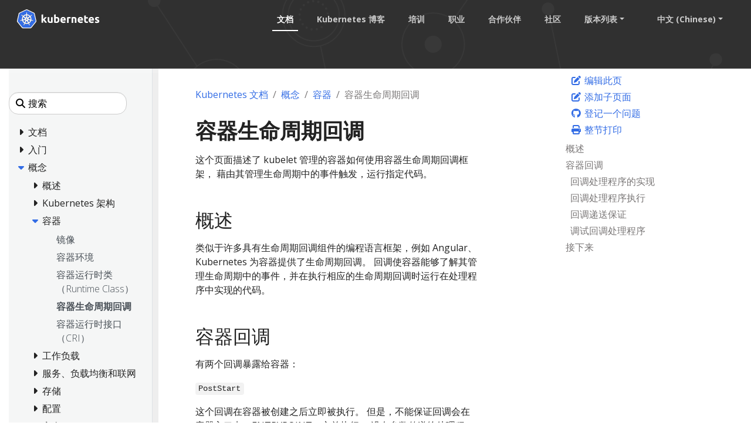

--- FILE ---
content_type: text/html; charset=UTF-8
request_url: https://kubernetes.io/zh-cn/docs/concepts/containers/container-lifecycle-hooks/
body_size: 48144
content:
<!doctype html><html lang=zh-cn class=no-js dir=ltr><head><meta charset=utf-8><meta name=viewport content="width=device-width,initial-scale=1,shrink-to-fit=no"><meta name=generator content="Hugo 0.133.0"><meta name=robots content="index, follow"><link rel="shortcut icon" type=image/png href=/images/kubernetes.png><link rel=icon type=image/png sizes=64x64 href=/icons/favicon-64.png><link rel=icon type=image/png sizes=32x32 href=/icons/favicon-32.png><link rel=icon type=image/png sizes=16x16 href=/icons/favicon-16.png><link rel=apple-touch-icon-256x256 href=/icons/apple-touch-icon-256x256.png><link rel=apple-touch-icon-196x196 href=/icons/apple-touch-icon-196x196.png><link rel=apple-touch-icon-192x192 href=/icons/apple-touch-icon-192x192.png><link rel=apple-touch-icon-180x180 href=/icons/apple-touch-icon-180x180.png><link rel=apple-touch-icon-167x167 href=/icons/apple-touch-icon-167x167.png><link rel=apple-touch-icon-160x160 href=/icons/apple-touch-icon-160x160.png><link rel=apple-touch-icon-152x152 href=/icons/apple-touch-icon-152x152.png><link rel=apple-touch-icon-120x120 href=/icons/apple-touch-icon-120x120.png><link rel=apple-touch-icon-76x76 href=/icons/apple-touch-icon-76x76.png><link rel=icon type=image/png href=/icons/icon-128x128.png sizes=128x128><meta name=theme-color content="#326de6"><title>容器生命周期回调 | Kubernetes</title>
<meta name=description content="这个页面描述了 kubelet 管理的容器如何使用容器生命周期回调框架， 藉由其管理生命周期中的事件触发，运行指定代码。
概述 类似于许多具有生命周期回调组件的编程语言框架，例如 Angular、Kubernetes 为容器提供了生命周期回调。 回调使容器能够了解其管理生命周期中的事件，并在执行相应的生命周期回调时运行在处理程序中实现的代码。
容器回调 有两个回调暴露给容器：
PostStart
这个回调在容器被创建之后立即被执行。 但是，不能保证回调会在容器入口点（ENTRYPOINT）之前执行。 没有参数传递给处理程序。
PreStop
在容器因 API 请求或者管理事件（诸如存活态探针、启动探针失败、资源抢占、资源竞争等） 而被终止之前，此回调会被调用。 如果容器已经处于已终止或者已完成状态，则对 preStop 回调的调用将失败。 在用来停止容器的 TERM 信号被发出之前，回调必须执行结束。 Pod 的终止宽限周期在 PreStop 回调被执行之前即开始计数， 所以无论回调函数的执行结果如何，容器最终都会在 Pod 的终止宽限期内被终止。 没有参数会被传递给处理程序。
有关终止行为的更详细描述， 请参见终止 Pod。
StopSignal
StopSignal 生命周期可用于定义停止信号，该信号将在容器停止时发送给容器。 如果设置了该字段，将会覆盖容器镜像中定义的 STOPSIGNAL 指令。
关于自定义停止信号的终止行为的更为详细的描述，请参阅 停止信号。
回调处理程序的实现 容器可以通过实现和注册该回调的处理程序来访问该回调。 针对容器，有三种类型的回调处理程序可供实现：
Exec - 在容器的 cgroups 和名字空间中执行特定的命令（例如 pre-stop.sh）。 命令所消耗的资源计入容器的资源消耗。 HTTP - 对容器上的特定端点执行 HTTP 请求。 Sleep - 将容器暂停一段指定的时间。 回调处理程序执行 当调用容器生命周期管理回调时，Kubernetes 管理系统根据回调动作执行其处理程序， httpGet、tcpSocket（已弃用） 和 sleep 由 kubelet 进程执行，而 exec 在容器内执行。"><meta property="og:url" content="https://kubernetes.io/zh-cn/docs/concepts/containers/container-lifecycle-hooks/"><meta property="og:site_name" content="Kubernetes"><meta property="og:title" content="容器生命周期回调"><meta property="og:description" content="这个页面描述了 kubelet 管理的容器如何使用容器生命周期回调框架， 藉由其管理生命周期中的事件触发，运行指定代码。
概述 类似于许多具有生命周期回调组件的编程语言框架，例如 Angular、Kubernetes 为容器提供了生命周期回调。 回调使容器能够了解其管理生命周期中的事件，并在执行相应的生命周期回调时运行在处理程序中实现的代码。
容器回调 有两个回调暴露给容器：
PostStart
这个回调在容器被创建之后立即被执行。 但是，不能保证回调会在容器入口点（ENTRYPOINT）之前执行。 没有参数传递给处理程序。
PreStop
在容器因 API 请求或者管理事件（诸如存活态探针、启动探针失败、资源抢占、资源竞争等） 而被终止之前，此回调会被调用。 如果容器已经处于已终止或者已完成状态，则对 preStop 回调的调用将失败。 在用来停止容器的 TERM 信号被发出之前，回调必须执行结束。 Pod 的终止宽限周期在 PreStop 回调被执行之前即开始计数， 所以无论回调函数的执行结果如何，容器最终都会在 Pod 的终止宽限期内被终止。 没有参数会被传递给处理程序。
有关终止行为的更详细描述， 请参见终止 Pod。
StopSignal
StopSignal 生命周期可用于定义停止信号，该信号将在容器停止时发送给容器。 如果设置了该字段，将会覆盖容器镜像中定义的 STOPSIGNAL 指令。
关于自定义停止信号的终止行为的更为详细的描述，请参阅 停止信号。
回调处理程序的实现 容器可以通过实现和注册该回调的处理程序来访问该回调。 针对容器，有三种类型的回调处理程序可供实现：
Exec - 在容器的 cgroups 和名字空间中执行特定的命令（例如 pre-stop.sh）。 命令所消耗的资源计入容器的资源消耗。 HTTP - 对容器上的特定端点执行 HTTP 请求。 Sleep - 将容器暂停一段指定的时间。 回调处理程序执行 当调用容器生命周期管理回调时，Kubernetes 管理系统根据回调动作执行其处理程序， httpGet、tcpSocket（已弃用） 和 sleep 由 kubelet 进程执行，而 exec 在容器内执行。"><meta property="og:locale" content="zh_cn"><meta property="og:type" content="article"><meta property="article:section" content="docs"><meta property="article:modified_time" content="2025-08-28T08:52:13+08:00"><meta itemprop=name content="容器生命周期回调"><meta itemprop=description content="这个页面描述了 kubelet 管理的容器如何使用容器生命周期回调框架， 藉由其管理生命周期中的事件触发，运行指定代码。
概述 类似于许多具有生命周期回调组件的编程语言框架，例如 Angular、Kubernetes 为容器提供了生命周期回调。 回调使容器能够了解其管理生命周期中的事件，并在执行相应的生命周期回调时运行在处理程序中实现的代码。
容器回调 有两个回调暴露给容器：
PostStart
这个回调在容器被创建之后立即被执行。 但是，不能保证回调会在容器入口点（ENTRYPOINT）之前执行。 没有参数传递给处理程序。
PreStop
在容器因 API 请求或者管理事件（诸如存活态探针、启动探针失败、资源抢占、资源竞争等） 而被终止之前，此回调会被调用。 如果容器已经处于已终止或者已完成状态，则对 preStop 回调的调用将失败。 在用来停止容器的 TERM 信号被发出之前，回调必须执行结束。 Pod 的终止宽限周期在 PreStop 回调被执行之前即开始计数， 所以无论回调函数的执行结果如何，容器最终都会在 Pod 的终止宽限期内被终止。 没有参数会被传递给处理程序。
有关终止行为的更详细描述， 请参见终止 Pod。
StopSignal
StopSignal 生命周期可用于定义停止信号，该信号将在容器停止时发送给容器。 如果设置了该字段，将会覆盖容器镜像中定义的 STOPSIGNAL 指令。
关于自定义停止信号的终止行为的更为详细的描述，请参阅 停止信号。
回调处理程序的实现 容器可以通过实现和注册该回调的处理程序来访问该回调。 针对容器，有三种类型的回调处理程序可供实现：
Exec - 在容器的 cgroups 和名字空间中执行特定的命令（例如 pre-stop.sh）。 命令所消耗的资源计入容器的资源消耗。 HTTP - 对容器上的特定端点执行 HTTP 请求。 Sleep - 将容器暂停一段指定的时间。 回调处理程序执行 当调用容器生命周期管理回调时，Kubernetes 管理系统根据回调动作执行其处理程序， httpGet、tcpSocket（已弃用） 和 sleep 由 kubelet 进程执行，而 exec 在容器内执行。"><meta itemprop=dateModified content="2025-08-28T08:52:13+08:00"><meta itemprop=wordCount content="304"><meta name=twitter:card content="summary"><meta name=twitter:title content="容器生命周期回调"><meta name=twitter:description content="这个页面描述了 kubelet 管理的容器如何使用容器生命周期回调框架， 藉由其管理生命周期中的事件触发，运行指定代码。
概述 类似于许多具有生命周期回调组件的编程语言框架，例如 Angular、Kubernetes 为容器提供了生命周期回调。 回调使容器能够了解其管理生命周期中的事件，并在执行相应的生命周期回调时运行在处理程序中实现的代码。
容器回调 有两个回调暴露给容器：
PostStart
这个回调在容器被创建之后立即被执行。 但是，不能保证回调会在容器入口点（ENTRYPOINT）之前执行。 没有参数传递给处理程序。
PreStop
在容器因 API 请求或者管理事件（诸如存活态探针、启动探针失败、资源抢占、资源竞争等） 而被终止之前，此回调会被调用。 如果容器已经处于已终止或者已完成状态，则对 preStop 回调的调用将失败。 在用来停止容器的 TERM 信号被发出之前，回调必须执行结束。 Pod 的终止宽限周期在 PreStop 回调被执行之前即开始计数， 所以无论回调函数的执行结果如何，容器最终都会在 Pod 的终止宽限期内被终止。 没有参数会被传递给处理程序。
有关终止行为的更详细描述， 请参见终止 Pod。
StopSignal
StopSignal 生命周期可用于定义停止信号，该信号将在容器停止时发送给容器。 如果设置了该字段，将会覆盖容器镜像中定义的 STOPSIGNAL 指令。
关于自定义停止信号的终止行为的更为详细的描述，请参阅 停止信号。
回调处理程序的实现 容器可以通过实现和注册该回调的处理程序来访问该回调。 针对容器，有三种类型的回调处理程序可供实现：
Exec - 在容器的 cgroups 和名字空间中执行特定的命令（例如 pre-stop.sh）。 命令所消耗的资源计入容器的资源消耗。 HTTP - 对容器上的特定端点执行 HTTP 请求。 Sleep - 将容器暂停一段指定的时间。 回调处理程序执行 当调用容器生命周期管理回调时，Kubernetes 管理系统根据回调动作执行其处理程序， httpGet、tcpSocket（已弃用） 和 sleep 由 kubelet 进程执行，而 exec 在容器内执行。"><link rel=preload href=/scss/main.min.cbf463a6e1e4d1b3130d3bb451e72a9ac71cc35b971ce77c007bde77cfbb0bdc.css as=style><link href=/scss/main.min.cbf463a6e1e4d1b3130d3bb451e72a9ac71cc35b971ce77c007bde77cfbb0bdc.css rel=stylesheet integrity><script src=https://code.jquery.com/jquery-3.6.0.min.js integrity=sha384-vtXRMe3mGCbOeY7l30aIg8H9p3GdeSe4IFlP6G8JMa7o7lXvnz3GFKzPxzJdPfGK crossorigin=anonymous></script><meta property="og:image" content="/images/kubernetes-open-graph.png"><link rel=manifest href=/manifest.webmanifest><link rel=alternate hreflang=en href=https://kubernetes.io/docs/concepts/containers/container-lifecycle-hooks/><link rel=alternate hreflang=fr href=https://kubernetes.io/fr/docs/concepts/containers/container-lifecycle-hooks/><link rel=alternate hreflang=id href=https://kubernetes.io/id/docs/concepts/containers/container-lifecycle-hooks/><link rel=alternate hreflang=it href=https://kubernetes.io/it/docs/concepts/containers/container-lifecycle-hooks/><link rel=alternate hreflang=ja href=https://kubernetes.io/ja/docs/concepts/containers/container-lifecycle-hooks/><link rel=alternate hreflang=ko href=https://kubernetes.io/ko/docs/concepts/containers/container-lifecycle-hooks/><link rel=alternate hreflang=pt-br href=https://kubernetes.io/pt-br/docs/concepts/containers/container-lifecycle-hooks/><link rel=alternate hreflang=ru href=https://kubernetes.io/ru/docs/concepts/containers/container-lifecycle-hooks/><link rel=alternate hreflang=es href=https://kubernetes.io/es/docs/concepts/containers/container-lifecycle-hooks/><link rel=alternate hreflang=vi href=https://kubernetes.io/vi/docs/concepts/containers/container-lifecycle-hooks/><script type=application/ld+json>{"@context":"https://schema.org","@type":"Organization","url":"https://kubernetes.io","logo":"https://kubernetes.io/images/favicon.png","potentialAction":{"@type":"SearchAction","target":"https://kubernetes.io/search/?q={search_term_string}","query-input":"required name=search_term_string"}}</script><meta name=theme-color content="#326ce5"><link rel=manifest href=/manifest.webmanifest><script defer src=/js/banner-dismiss.min.e086e14c068d5d42dee8ba765b034206dd1f3e6c2bd187ed3b94df4341a0ac50.js integrity="sha256-4IbhTAaNXULe6Lp2WwNCBt0fPmwr0YftO5TfQ0GgrFA=" crossorigin=anonymous></script><script src=/js/legacy-script.js></script><script async src="https://www.googletagmanager.com/gtag/js?id=G-JPP6RFM2BP"></script><script>var dnt,doNotTrack=!1;if(!1&&(dnt=navigator.doNotTrack||window.doNotTrack||navigator.msDoNotTrack,doNotTrack=dnt=="1"||dnt=="yes"),!doNotTrack){window.dataLayer=window.dataLayer||[];function gtag(){dataLayer.push(arguments)}gtag("js",new Date),gtag("config","G-JPP6RFM2BP")}</script></head><body class=td-page><header><nav class="js-navbar-scroll navbar navbar-expand navbar-dark flex-md-column flex-xl-row td-navbar" data-auto-burger=primary><a class=navbar-brand href=/zh-cn/><span class="navbar-brand__logo navbar-logo"><svg role="img" viewBox="-6.09 -6.09 446.94 115.94"><defs><style>.cls-1{fill:#fff}.cls-2{fill:#326ce5}</style></defs><g id="its-pronounced"><g id="kyoob-cuttle"><path id="kkkkkkk" d="M139.583 53.815c.823-.926 1.646-1.852 2.572-2.778q1.29-1.436 2.572-2.88c.823-1.03 1.646-1.956 2.367-2.78s1.44-1.645 1.954-2.262h9.98c-1.955 2.263-3.91 4.527-5.864 6.584q-2.778 3.087-6.173 6.482a41.554 41.554.0 013.498 3.704c1.234 1.44 2.366 2.88 3.498 4.32a43.93 43.93.0 013.086 4.528c.926 1.543 1.75 2.88 2.367 4.115h-9.67c-.619-1.03-1.339-2.058-2.059-3.19a37.46 37.46.0 00-2.47-3.6 29.584 29.584.0 00-2.777-3.498 17.678 17.678.0 00-2.778-2.778v12.963h-8.436v-42.49l8.436-1.338v24.898" class="cls-1"/><path id="uuuuuuu" d="M188.761 71.819a40.037 40.037.0 01-5.555 1.132 39.77 39.77.0 01-7.1.514 16.577 16.577.0 01-6.378-1.028 9.45 9.45.0 01-5.967-7.202 24.194 24.194.0 01-.618-5.556V43.115h8.437V58.65c0 2.675.31 4.63 1.03 5.865s2.056 1.852 4.011 1.852a13.117 13.117.0 001.955-.103c.72-.103 1.235-.103 1.852-.206V43.115h8.436l-.103 28.704" class="cls-1"/><path id="bbbbbbb" d="M215.82 57.724c0-5.452-1.955-8.127-5.968-8.127a10.99 10.99.0 00-2.572.308 7.775 7.775.0 00-2.057.823v15.33c.411.103.926.103 1.543.206.617.0 1.337.103 2.058.103A6.37 6.37.0 00214.071 64a10.55 10.55.0 001.75-6.276m8.538.206a18.63 18.63.0 01-1.029 6.482 13.242 13.242.0 01-2.983 4.938 15.823 15.823.0 01-4.836 3.19 18.829 18.829.0 01-6.585 1.028c-1.028.0-2.057-.103-3.189-.205s-2.16-.206-3.292-.31c-1.029-.102-2.058-.308-3.087-.514a13.002 13.002.0 01-2.572-.72V30.254l8.437-1.337v14.815a14.37 14.37.0 012.983-.926 17.028 17.028.0 013.293-.308 13.036 13.036.0 015.555 1.13 11.142 11.142.0 014.116 3.088 12.408 12.408.0 012.47 4.938 29.216 29.216.0 01.72 6.276" class="cls-1"/><path id="eeeeeee0" d="M229.401 58.239a17.557 17.557.0 011.234-6.893 15.744 15.744.0 013.19-4.94 11.991 11.991.0 014.526-2.982 13.75 13.75.0 015.35-1.03 13.168 13.168.0 019.98 3.91c2.47 2.572 3.703 6.38 3.703 11.317a9.413 9.413.0 01-.102 1.647c0 .514-.103 1.028-.103 1.543h-19.138a5.64 5.64.0 002.47 4.115 9.79 9.79.0 005.761 1.543 21.806 21.806.0 004.527-.411 18.455 18.455.0 003.704-1.03l1.131 6.894c-.41.206-1.028.412-1.85.72a10.37 10.37.0 01-2.574.515 23.221 23.221.0 01-2.983.41c-1.029.104-2.16.207-3.19.207a18.09 18.09.0 01-6.996-1.234 15.148 15.148.0 01-4.938-3.19 14.85 14.85.0 01-2.88-4.938 24.165 24.165.0 01-.824-6.173m19.857-3.292a6.652 6.652.0 00-.412-2.058 6.254 6.254.0 00-.926-1.852 4.915 4.915.0 00-4.115-1.852 6.216 6.216.0 00-2.47.514 4.092 4.092.0 00-1.645 1.235 5.395 5.395.0 00-1.03 1.852 15.044 15.044.0 00-.514 2.058h11.112" class="cls-1"/><path id="rrrrrrr" d="M281.768 50.523a15.46 15.46.0 00-2.675-.515 17.027 17.027.0 00-3.292-.31 18.138 18.138.0 00-1.955.207 16.165 16.165.0 00-1.646.309V72.95h-8.437V44.658a43.765 43.765.0 015.35-1.44 28.942 28.942.0 016.893-.72 10.015 10.015.0 011.646.102 14.058 14.058.0 011.955.206c.618.103 1.235.206 1.955.309.617.103 1.235.309 1.646.41l-1.44 6.998" class="cls-1"/><path id="nnnnnnn" d="M287.735 44.144a49.746 49.746.0 0112.655-1.646 15.693 15.693.0 016.276 1.028 8.813 8.813.0 014.012 2.778 12.018 12.018.0 012.058 4.32 22.95 22.95.0 01.617 5.557v16.77h-8.437V57.21c0-2.675-.308-4.63-1.028-5.762s-2.058-1.646-4.013-1.646a13.116 13.116.0 00-1.955.103 10.193 10.193.0 00-1.85.206v22.943h-8.335v-28.91" class="cls-1"/><path id="eeeeeee1" d="M319.63 58.239a17.556 17.556.0 011.233-6.893 15.745 15.745.0 013.19-4.94 11.99 11.99.0 014.527-2.982 13.75 13.75.0 015.35-1.03 13.168 13.168.0 019.98 3.91c2.468 2.572 3.703 6.38 3.703 11.317a9.412 9.412.0 01-.103 1.647c0 .514-.103 1.028-.103 1.543h-19.136a5.64 5.64.0 002.47 4.115 9.789 9.789.0 005.76 1.543 21.805 21.805.0 004.528-.411 18.455 18.455.0 003.703-1.03l1.132 6.894c-.41.206-1.029.412-1.852.72a10.37 10.37.0 01-2.572.515 23.226 23.226.0 01-2.984.41c-1.028.104-2.16.207-3.189.207a18.09 18.09.0 01-6.996-1.234 15.148 15.148.0 01-4.938-3.19 14.85 14.85.0 01-2.88-4.938 24.16 24.16.0 01-.824-6.173m19.856-3.292a6.653 6.653.0 00-.41-2.058 6.255 6.255.0 00-.927-1.852 4.915 4.915.0 00-4.116-1.852 6.216 6.216.0 00-2.469.514 4.092 4.092.0 00-1.646 1.235 5.396 5.396.0 00-1.029 1.852 15.037 15.037.0 00-.514 2.058h11.111" class="cls-1"/><path id="ttttttt" d="M353.89 35.707l8.435-1.337v8.745h10.083v6.995h-10.083v10.494a8.273 8.273.0 00.926 4.218c.618 1.03 1.955 1.544 3.807 1.544a25.227 25.227.0 002.778-.206 16.728 16.728.0 002.675-.72l1.234 6.584a16.386 16.386.0 01-3.395 1.029 19.779 19.779.0 01-4.63.41 15.723 15.723.0 01-5.76-.924 9.522 9.522.0 01-3.602-2.573 10.208 10.208.0 01-1.955-4.115 26.665 26.665.0 01-.514-5.247V35.707" class="cls-1"/><path id="eeeeeee2" d="M376.73 58.239a17.556 17.556.0 011.234-6.893 15.744 15.744.0 013.19-4.94 11.99 11.99.0 014.526-2.982 13.75 13.75.0 015.35-1.03 13.168 13.168.0 019.98 3.91c2.47 2.572 3.703 6.38 3.703 11.317a9.413 9.413.0 01-.103 1.647c0 .514-.103 1.028-.103 1.543h-19.136a5.64 5.64.0 002.47 4.115 9.789 9.789.0 005.76 1.543 21.805 21.805.0 004.528-.411 18.455 18.455.0 003.703-1.03l1.132 6.894c-.41.206-1.029.412-1.852.72a10.371 10.371.0 01-2.572.515 23.226 23.226.0 01-2.983.41c-1.03.104-2.16.207-3.19.207a18.09 18.09.0 01-6.996-1.234 15.147 15.147.0 01-4.938-3.19 14.85 14.85.0 01-2.88-4.938 20.343 20.343.0 01-.824-6.173m19.754-3.292a6.652 6.652.0 00-.412-2.058 6.254 6.254.0 00-.926-1.852 4.915 4.915.0 00-4.115-1.852 6.216 6.216.0 00-2.47.514 4.092 4.092.0 00-1.646 1.235 5.395 5.395.0 00-1.028 1.852 15.037 15.037.0 00-.515 2.058h11.112" class="cls-1"/><path id="sssssss" d="M419.631 66.778a8.454 8.454.0 003.293-.411 1.802 1.802.0 00.925-1.75c0-.72-.41-1.234-1.234-1.748a19.516 19.516.0 00-3.807-1.75c-1.337-.514-2.572-1.028-3.6-1.543a10.286 10.286.0 01-2.676-1.852 8.046 8.046.0 01-1.749-2.675 9.968 9.968.0 01-.617-3.703 7.828 7.828.0 013.086-6.585c2.058-1.646 4.94-2.47 8.54-2.47a29.267 29.267.0 015.247.515 19.02 19.02.0 013.91 1.03l-1.44 6.584a122.23 122.23.0 00-3.19-.926 14.394 14.394.0 00-3.807-.412c-2.675.0-3.91.72-3.91 2.16a3.004 3.004.0 00.206.927 1.728 1.728.0 00.72.823c.31.206.823.514 1.338.823.617.308 1.337.514 2.263.926a33.94 33.94.0 014.63 2.057 7.682 7.682.0 012.778 2.16 5.374 5.374.0 011.44 2.573 10.677 10.677.0 01.412 3.292 7.669 7.669.0 01-3.293 6.688c-2.16 1.543-5.247 2.263-9.362 2.263a23.783 23.783.0 01-6.584-.72 18.78 18.78.0 01-3.6-1.132l1.44-6.893a31.442 31.442.0 004.423 1.337 18.932 18.932.0 004.218.412" class="cls-1"/></g></g><path d="M4.233 60.98h4.881v3.877h-4.88z" class="cls-1"/><path d="M62.304 58.789a1.65 1.65.0 00-.393-.03 1.694 1.694.0 00-.655.17 1.712 1.712.0 00-.829 2.218l-.012.017 3.92 9.47a20.008 20.008.0 008.087-10.16l-10.1-1.705zm-15.717 1.34a1.71 1.71.0 00-1.64-1.33 1.68 1.68.0 00-.337.03l-.017-.02-10.013 1.7a20.084 20.084.0 008.062 10.087l3.88-9.376-.03-.037a1.693 1.693.0 00.095-1.053zm8.386 3.678a1.709 1.709.0 00-3.014.004h-.008l-4.924 8.904a20.057 20.057.0 0010.946.563q1.01-.23 1.973-.551l-4.936-8.92zm15.588-20.682-7.576 6.78.004.022a1.712 1.712.0 00.671 2.939l.01.04 9.813 2.828a20.352 20.352.0 00-2.922-12.61zm-14.075.759a1.712 1.712.0 002.718 1.305l.03.013 8.29-5.878A20.155 20.155.0 0055.901 33.72l.576 10.16zm-8.779 1.343a1.71 1.71.0 002.714-1.31l.042-.02.576-10.176a20.533 20.533.0 00-2.069.356 19.979 19.979.0 00-9.623 5.244l8.344 5.915zm-4.448 7.689a1.71 1.71.0 00.672-2.94l.008-.04-7.618-6.814a19.973 19.973.0 00-2.835 12.645l9.765-2.818zm7.4 2.993 2.81 1.35 2.801-1.347.696-3.025-1.939-2.425h-3.12l-1.946 2.42z" class="cls-2"/><path d="M99.925 61.869l-8.008-34.783a6.252 6.252.0 00-3.352-4.17L56.151 7.44a6.246 6.246.0 00-5.38.0L18.364 22.924a6.25 6.25.0 00-3.353 4.17L7.016 61.876a6.12 6.12.0 00-.002 2.67 6.206 6.206.0 00.226.79 6.022 6.022.0 00.617 1.253c.11.168.226.33.352.489l22.432 27.89c.098.12.206.232.313.345a6.17 6.17.0 001.183.98 6.4 6.4.0 001.773.77 6.112 6.112.0 001.576.218h.35l35.623-.008a5.976 5.976.0 00.648-.038 6.19 6.19.0 00.914-.174 6.372 6.372.0 00.635-.203q.244-.09.48-.2a6.407 6.407.0 00.68-.377 6.115 6.115.0 001.488-1.317l.684-.85 21.74-27.045a6.06 6.06.0 00.97-1.74 6.283 6.283.0 00.23-.792 6.105 6.105.0 00-.003-2.67zm-33.62 13.528a6.67 6.67.0 00.322.783 1.523 1.523.0 00-.15 1.144 18.097 18.097.0 001.72 3.08 16.123 16.123.0 011.04 1.546c.078.145.18.369.254.522a1.949 1.949.0 11-3.507 1.658c-.074-.152-.177-.354-.24-.497a16.21 16.21.0 01-.563-1.778 18.067 18.067.0 00-1.33-3.262 1.533 1.533.0 00-.99-.601c-.063-.107-.293-.528-.416-.746A25.104 25.104.0 0144.543 77.2l-.439.796a1.576 1.576.0 00-.836.407 13.567 13.567.0 00-1.502 3.485 16.04 16.04.0 01-.56 1.778c-.062.142-.166.342-.24.493v.004l-.003.004a1.948 1.948.0 11-3.502-1.662c.073-.154.171-.377.248-.522a16.168 16.168.0 011.04-1.55 18.95 18.95.0 001.756-3.156 1.925 1.925.0 00-.173-1.097l.353-.846A25.244 25.244.0 0129.498 61.367l-.845.144a2.151 2.151.0 00-1.116-.393 18.167 18.167.0 00-3.38.995 16.355 16.355.0 01-1.742.667c-.14.038-.342.077-.502.112-.013.004-.024.01-.037.013l-.03.003a1.947 1.947.0 11-.86-3.78l.027-.007.017-.005c.162-.038.37-.092.518-.12a16.212 16.212.0 011.861-.15 18.105 18.105.0 003.477-.571 2.682 2.682.0 00.834-.841l.812-.237a25.102 25.102.0 013.96-17.5l-.623-.554a2.155 2.155.0 00-.39-1.12 18.094 18.094.0 00-2.885-2.027 16.202 16.202.0 01-1.608-.94c-.118-.088-.274-.22-.402-.324l-.029-.02a2.056 2.056.0 01-.477-2.86 1.869 1.869.0 011.546-.684 2.312 2.312.0 011.352.51c.132.104.313.242.43.343a16.205 16.205.0 011.278 1.356A18.103 18.103.0 0033.3 35.74a1.532 1.532.0 001.152.112c.111.082.486.35.7.497a24.953 24.953.0 0112.675-7.241 25.302 25.302.0 013.507-.54l.046-.82a2.115 2.115.0 00.63-1.003 18.142 18.142.0 00-.216-3.518 16.306 16.306.0 01-.265-1.845c-.005-.141.003-.336.005-.497.0-.018-.005-.036-.005-.054a1.95 1.95.0 113.88-.002c0 .17.01.396.004.552a16.14 16.14.0 01-.266 1.844 18.169 18.169.0 00-.22 3.519 1.537 1.537.0 00.634.97c.007.14.03.608.047.866a25.422 25.422.0 0116.102 7.78l.738-.527a2.156 2.156.0 001.177-.128 18.17 18.17.0 002.615-2.366 16.095 16.095.0 011.281-1.356c.12-.102.3-.24.43-.343a1.95 1.95.0 112.417 3.033c-.13.105-.302.252-.427.345a16.133 16.133.0 01-1.612.94 18.153 18.153.0 00-2.885 2.027 1.534 1.534.0 00-.364 1.099c-.108.099-.487.435-.688.617a25.205 25.205.0 014.041 17.458l.783.228a2.181 2.181.0 00.837.842 18.14 18.14.0 003.478.572 16.384 16.384.0 011.86.149c.163.03.4.095.565.133a1.947 1.947.0 11-.863 3.78l-.028-.004c-.013-.003-.025-.01-.038-.013-.16-.035-.36-.07-.5-.107a16.154 16.154.0 01-1.74-.672 18.146 18.146.0 00-3.385-.995 1.534 1.534.0 00-1.086.403q-.413-.08-.829-.145A25.243 25.243.0 0166.305 75.397z" class="cls-2"/><path d="M104.153 62.76l-8.736-37.947a6.82 6.82.0 00-3.658-4.55L56.397 3.38a6.814 6.814.0 00-5.87.0L15.168 20.273a6.82 6.82.0 00-3.659 4.548L2.79 62.77a6.742 6.742.0 00.916 5.14 6.526 6.526.0 00.385.535l24.474 30.43a6.885 6.885.0 005.285 2.522l39.247-.01a6.888 6.888.0 005.286-2.518l24.465-30.433a6.766 6.766.0 001.306-5.675zm-4.227 1.778a6.285 6.285.0 01-.229.792 6.06 6.06.0 01-.97 1.74l-21.74 27.044-.683.85a6.115 6.115.0 01-1.489 1.318 6.41 6.41.0 01-.678.378q-.236.109-.48.198a6.373 6.373.0 01-.636.204 6.191 6.191.0 01-.914.174 5.973 5.973.0 01-.648.038l-35.624.008h-.349a6.113 6.113.0 01-1.576-.217 6.4 6.4.0 01-1.772-.771 6.17 6.17.0 01-1.184-.98c-.107-.113-.215-.224-.313-.345L8.21 67.079q-.188-.236-.352-.49a6.022 6.022.0 01-.617-1.253 6.207 6.207.0 01-.226-.79 6.12 6.12.0 01.002-2.67l7.995-34.783a6.25 6.25.0 013.353-4.17L50.772 7.442a6.246 6.246.0 015.38.0l32.413 15.476a6.252 6.252.0 013.352 4.17l8.008 34.783a6.105 6.105.0 01.001 2.669z" class="cls-1"/><path d="M85.955 59.083c-.166-.038-.402-.103-.564-.133a16.382 16.382.0 00-1.86-.15 18.14 18.14.0 01-3.479-.571 2.18 2.18.0 01-.837-.842l-.783-.228a25.205 25.205.0 00-4.04-17.458c.2-.182.58-.518.687-.617a1.534 1.534.0 01.364-1.1 18.154 18.154.0 012.885-2.026 16.127 16.127.0 001.612-.94c.125-.093.296-.24.427-.345a1.95 1.95.0 10-2.416-3.033c-.132.104-.312.24-.43.343a16.09 16.09.0 00-1.282 1.356 18.17 18.17.0 01-2.615 2.366 2.156 2.156.0 01-1.177.128l-.738.527a25.422 25.422.0 00-16.102-7.78c-.018-.258-.04-.725-.047-.866a1.537 1.537.0 01-.633-.97 18.172 18.172.0 01.22-3.52 16.137 16.137.0 00.264-1.843c.006-.156-.003-.383-.003-.552a1.95 1.95.0 10-3.88.002c0 .018.004.036.005.054-.002.16-.01.356-.005.497a16.308 16.308.0 00.265 1.845 18.143 18.143.0 01.216 3.518 2.115 2.115.0 01-.63 1.003l-.046.82a25.302 25.302.0 00-3.507.54 24.953 24.953.0 00-12.674 7.24q-.354-.243-.7-.496a1.532 1.532.0 01-1.153-.112 18.1 18.1.0 01-2.615-2.363 16.206 16.206.0 00-1.277-1.356c-.118-.101-.299-.24-.43-.344a2.312 2.312.0 00-1.353-.51 1.869 1.869.0 00-1.546.684 2.056 2.056.0 00.477 2.86l.03.02c.127.105.283.238.401.324a16.202 16.202.0 001.608.94 18.094 18.094.0 012.885 2.029 2.155 2.155.0 01.39 1.119l.621.555a25.102 25.102.0 00-3.958 17.5l-.812.236a2.682 2.682.0 01-.834.84 18.106 18.106.0 01-3.477.573 16.212 16.212.0 00-1.86.15c-.15.027-.357.08-.519.12l-.017.004-.028.008a1.947 1.947.0 10.862 3.78l.03-.004c.012-.003.023-.01.036-.012.16-.036.361-.075.502-.113a16.358 16.358.0 001.74-.667 18.167 18.167.0 013.382-.995 2.151 2.151.0 011.115.394l.846-.145a25.244 25.244.0 0011.187 13.967l-.353.846a1.925 1.925.0 01.173 1.097 18.949 18.949.0 01-1.756 3.155 16.173 16.173.0 00-1.04 1.55c-.077.146-.175.37-.249.523a1.948 1.948.0 103.503 1.662l.003-.004v-.004c.074-.152.178-.351.24-.493a16.04 16.04.0 00.56-1.778 13.567 13.567.0 011.502-3.485 1.576 1.576.0 01.836-.408l.44-.795a25.104 25.104.0 0017.901.045c.123.22.353.64.414.746a1.533 1.533.0 01.99.602 18.067 18.067.0 011.332 3.262 16.219 16.219.0 00.563 1.778c.063.143.166.345.24.497a1.949 1.949.0 103.507-1.658c-.074-.153-.176-.377-.253-.522a16.121 16.121.0 00-1.04-1.546 18.095 18.095.0 01-1.72-3.08 1.523 1.523.0 01.15-1.144 6.671 6.671.0 01-.324-.783A25.243 25.243.0 0077.486 61.33c.251.04.688.116.83.145a1.534 1.534.0 011.085-.403 18.144 18.144.0 013.383.995 16.149 16.149.0 001.741.672c.14.037.34.072.501.107.013.004.025.01.038.013l.028.004a1.947 1.947.0 10.863-3.78zM67.523 39.325l-8.29 5.877-.029-.013a1.711 1.711.0 01-2.718-1.305l-.009-.004-.576-10.16a20.155 20.155.0 0111.622 5.605zM51.906 50.46h3.12l1.94 2.425-.696 3.025-2.802 1.348-2.81-1.351-.697-3.026zM48.97 34.075a20.535 20.535.0 012.07-.356l-.577 10.175-.042.02a1.71 1.71.0 01-2.714 1.31l-.016.01-8.344-5.916a19.98 19.98.0 019.623-5.243zm-12.649 9.047 7.618 6.813-.008.042a1.71 1.71.0 01-.672 2.939l-.008.033-9.765 2.818a19.973 19.973.0 012.835-12.645zm10.2 18.1-3.88 9.375a20.084 20.084.0 01-8.06-10.088l10.012-1.7.017.022a1.68 1.68.0 01.336-.03 1.71 1.71.0 011.546 2.383zm11.452 12.057a20.057 20.057.0 01-10.946-.563l4.924-8.904h.008a1.712 1.712.0 013.014-.003h.037l4.936 8.919q-.96.32-1.973.55zm6.362-2.644-3.92-9.471.012-.017a1.712 1.712.0 01.83-2.217 1.694 1.694.0 01.654-.17 1.65 1.65.0 01.393.029l.017-.021 10.101 1.707a20.008 20.008.0 01-8.087 10.16zm9.148-14.901-9.814-2.827-.009-.041a1.712 1.712.0 01-.67-2.94l-.005-.02 7.576-6.78a20.352 20.352.0 012.922 12.608z" class="cls-1"/></svg></span><span class=navbar-brand__name>Kubernetes</span></a><div class="td-navbar-nav-scroll d-none d-md-block ml-xl-auto" id=main_navbar><ul class="navbar-nav mt-lg-0"><li class="nav-item mr-4 mb-2 mb-lg-0"><a class="nav-link active" href=/zh-cn/docs/>文档</a></li><li class="nav-item mr-4 mb-2 mb-lg-0"><a class=nav-link href=/zh-cn/blog/>Kubernetes 博客</a></li><li class="nav-item mr-4 mb-2 mb-lg-0"><a class=nav-link href=/zh-cn/training/>培训</a></li><li class="nav-item mr-4 mb-2 mb-lg-0"><a class=nav-link href=/zh-cn/careers/>职业</a></li><li class="nav-item mr-4 mb-2 mb-lg-0"><a class=nav-link href=/zh-cn/partners/>合作伙伴</a></li><li class="nav-item mr-4 mb-2 mb-lg-0"><a class=nav-link href=/zh-cn/community/>社区</a></li><li class="nav-item dropdown mr-4 d-none d-lg-block"><a class="nav-link dropdown-toggle" href=# id=navbarDropdown role=button data-toggle=dropdown aria-haspopup=true aria-expanded=false>版本列表</a><div class="dropdown-menu dropdown-menu-right" aria-labelledby=navbarDropdownMenuLink><a class=dropdown-item href=/zh-cn/releases>发布信息</a>
<a class=dropdown-item href=https://kubernetes.io/zh-cn/docs/concepts/containers/container-lifecycle-hooks/>v1.35</a>
<a class=dropdown-item href=https://v1-34.docs.kubernetes.io/zh-cn/docs/concepts/containers/container-lifecycle-hooks/>v1.34</a>
<a class=dropdown-item href=https://v1-33.docs.kubernetes.io/zh-cn/docs/concepts/containers/container-lifecycle-hooks/>v1.33</a>
<a class=dropdown-item href=https://v1-32.docs.kubernetes.io/zh-cn/docs/concepts/containers/container-lifecycle-hooks/>v1.32</a>
<a class=dropdown-item href=https://v1-31.docs.kubernetes.io/zh-cn/docs/concepts/containers/container-lifecycle-hooks/>v1.31</a></div></li><li class="nav-item dropdown mr-xl-4 d-none d-lg-block"><a class="nav-link dropdown-toggle" href=# id=navbarDropdownMenuLink role=button data-toggle=dropdown aria-haspopup=true aria-expanded=false>中文 (Chinese)</a><div class="dropdown-menu dropdown-menu-right" aria-labelledby=navbarDropdownMenuLink><a class=dropdown-item href=/docs/concepts/containers/container-lifecycle-hooks/>English</a>
<a class=dropdown-item href=/fr/docs/concepts/containers/container-lifecycle-hooks/>Français (French)</a>
<a class=dropdown-item href=/id/docs/concepts/containers/container-lifecycle-hooks/>Bahasa Indonesia (Indonesian)</a>
<a class=dropdown-item href=/it/docs/concepts/containers/container-lifecycle-hooks/>Italiano (Italian)</a>
<a class=dropdown-item href=/ja/docs/concepts/containers/container-lifecycle-hooks/>日本語 (Japanese)</a>
<a class=dropdown-item href=/ko/docs/concepts/containers/container-lifecycle-hooks/>한국어 (Korean)</a>
<a class=dropdown-item href=/pt-br/docs/concepts/containers/container-lifecycle-hooks/>Português (Portuguese)</a>
<a class=dropdown-item href=/ru/docs/concepts/containers/container-lifecycle-hooks/>Русский (Russian)</a>
<a class=dropdown-item href=/es/docs/concepts/containers/container-lifecycle-hooks/>Español (Spanish)</a>
<a class=dropdown-item href=/vi/docs/concepts/containers/container-lifecycle-hooks/>Tiếng Việt (Vietnamese)</a></div></li></ul></div><div class="navbar-nav d-none k8s-1500-block"><div class=td-search><div class=td-search__icon></div><input type=search data-search-page=/zh-cn/search/ class="td-search__input form-control dark-theme-focus td-search-input" placeholder=搜索 aria-label=搜索 autocomplete=off></div></div><button id=hamburger class="btn fas fa-bars" onclick=kub.toggleMenu() data-auto-burger-exclude></button></nav><section class="header-hero filler"></section></header><div class="container-fluid td-outer"><div class=td-main><div class="row flex-column flex-md-row"><div id=sidebarnav class="split td-sidebar d-print-none"><script>$(function(){$("#td-section-nav a").removeClass("active"),$("#td-section-nav #m-zh-cn-docs-concepts-containers-container-lifecycle-hooks").addClass("active"),$("#td-section-nav #m-zh-cn-docs-concepts-containers-container-lifecycle-hooks-li span").addClass("td-sidebar-nav-active-item"),$("#td-section-nav #m-zh-cn-docs-concepts-containers-container-lifecycle-hooks").parents("li").addClass("active-path"),$("#td-section-nav li.active-path").addClass("show"),$("#td-section-nav li.active-path").children("input").prop("checked",!0),$("#td-section-nav #m-zh-cn-docs-concepts-containers-container-lifecycle-hooks-li").siblings("li").addClass("show"),$("#td-section-nav #m-zh-cn-docs-concepts-containers-container-lifecycle-hooks-li").children("ul").children("li").addClass("show"),$("#td-sidebar-menu").toggleClass("d-none")})</script><div id=td-sidebar-menu class="td-sidebar__inner d-none"><form class="td-sidebar__search d-flex align-items-center"><div class=td-search><div class=td-search__icon></div><input type=search data-search-page=/zh-cn/search/ class="td-search__input form-control dark-theme-focus td-search-input" placeholder=搜索 aria-label=搜索 autocomplete=off></div><button class="btn btn-link td-sidebar__toggle d-md-none p-0 ml-3 fas fa-bars" type=button data-toggle=collapse data-target=#td-section-nav aria-controls=td-section-nav aria-expanded=false aria-label="Toggle section navigation"></button></form><nav class="collapse td-sidebar-nav foldable-nav" id=td-section-nav><div class="nav-item dropdown d-block d-lg-none"><a class="nav-link dropdown-toggle" href=# id=navbarDropdownMenuLink role=button data-toggle=dropdown aria-haspopup=true aria-expanded=false>中文 (Chinese)</a><div class="dropdown-menu dropdown-menu-right" aria-labelledby=navbarDropdownMenuLink><a class=dropdown-item href=/docs/>English</a>
<a class=dropdown-item href=/bn/docs/>বাংলা (Bengali)</a>
<a class=dropdown-item href=/fr/docs/>Français (French)</a>
<a class=dropdown-item href=/de/docs/>Deutsch (German)</a>
<a class=dropdown-item href=/hi/docs/>हिन्दी (Hindi)</a>
<a class=dropdown-item href=/id/docs/>Bahasa Indonesia (Indonesian)</a>
<a class=dropdown-item href=/it/docs/>Italiano (Italian)</a>
<a class=dropdown-item href=/ja/docs/>日本語 (Japanese)</a>
<a class=dropdown-item href=/ko/docs/>한국어 (Korean)</a>
<a class=dropdown-item href=/pl/docs/>Polski (Polish)</a>
<a class=dropdown-item href=/pt-br/docs/>Português (Portuguese)</a>
<a class=dropdown-item href=/ru/docs/>Русский (Russian)</a>
<a class=dropdown-item href=/es/docs/>Español (Spanish)</a>
<a class=dropdown-item href=/uk/docs/>Українська (Ukrainian)</a>
<a class=dropdown-item href=/vi/docs/>Tiếng Việt (Vietnamese)</a></div></div><ul class="td-sidebar-nav__section pr-md-3 ul-0"><li class="td-sidebar-nav__section-title td-sidebar-nav__section with-child" id=m-zh-cn-docs-li><a href=/zh-cn/docs/ title=文档 class="align-left pl-0 td-sidebar-link td-sidebar-link__section tree-root" id=m-zh-cn-docs><span>Kubernetes 文档</span></a><ul class=ul-1><li class="td-sidebar-nav__section-title td-sidebar-nav__section with-child" id=m-zh-cn-docs-home-li><input type=checkbox id=m-zh-cn-docs-home-check>
<label for=m-zh-cn-docs-home-check><a href=/zh-cn/docs/home/ title="Kubernetes 文档" class="align-left pl-0 td-sidebar-link td-sidebar-link__section" id=m-zh-cn-docs-home><span>文档</span></a></label><ul class="ul-2 foldable"><li class="td-sidebar-nav__section-title td-sidebar-nav__section without-child" id=m-zh-cn-docs-home-supported-doc-versions-li><input type=checkbox id=m-zh-cn-docs-home-supported-doc-versions-check>
<label for=m-zh-cn-docs-home-supported-doc-versions-check><a href=/zh-cn/docs/home/supported-doc-versions/ class="align-left pl-0 td-sidebar-link td-sidebar-link__page" id=m-zh-cn-docs-home-supported-doc-versions><span>Kubernetes 文档支持的版本</span></a></label></li></ul></li><li class="td-sidebar-nav__section-title td-sidebar-nav__section with-child" id=m-zh-cn-docs-setup-li><input type=checkbox id=m-zh-cn-docs-setup-check>
<label for=m-zh-cn-docs-setup-check><a href=/zh-cn/docs/setup/ class="align-left pl-0 td-sidebar-link td-sidebar-link__section" id=m-zh-cn-docs-setup><span>入门</span></a></label><ul class="ul-2 foldable"><li class="td-sidebar-nav__section-title td-sidebar-nav__section without-child" id=m-zh-cn-docs-setup-learning-environment-li><input type=checkbox id=m-zh-cn-docs-setup-learning-environment-check>
<label for=m-zh-cn-docs-setup-learning-environment-check><a href=/zh-cn/docs/setup/learning-environment/ class="align-left pl-0 td-sidebar-link td-sidebar-link__section" id=m-zh-cn-docs-setup-learning-environment><span>学习环境</span></a></label></li><li class="td-sidebar-nav__section-title td-sidebar-nav__section with-child" id=m-zh-cn-docs-setup-production-environment-li><input type=checkbox id=m-zh-cn-docs-setup-production-environment-check>
<label for=m-zh-cn-docs-setup-production-environment-check><a href=/zh-cn/docs/setup/production-environment/ class="align-left pl-0 td-sidebar-link td-sidebar-link__section" id=m-zh-cn-docs-setup-production-environment><span>生产环境</span></a></label><ul class="ul-3 foldable"><li class="td-sidebar-nav__section-title td-sidebar-nav__section without-child" id=m-zh-cn-docs-setup-production-environment-container-runtimes-li><input type=checkbox id=m-zh-cn-docs-setup-production-environment-container-runtimes-check>
<label for=m-zh-cn-docs-setup-production-environment-container-runtimes-check><a href=/zh-cn/docs/setup/production-environment/container-runtimes/ class="align-left pl-0 td-sidebar-link td-sidebar-link__page" id=m-zh-cn-docs-setup-production-environment-container-runtimes><span>容器运行时</span></a></label></li><li class="td-sidebar-nav__section-title td-sidebar-nav__section with-child" id=m-zh-cn-docs-setup-production-environment-tools-li><input type=checkbox id=m-zh-cn-docs-setup-production-environment-tools-check>
<label for=m-zh-cn-docs-setup-production-environment-tools-check><a href=/zh-cn/docs/setup/production-environment/tools/ class="align-left pl-0 td-sidebar-link td-sidebar-link__section" id=m-zh-cn-docs-setup-production-environment-tools><span>使用部署工具安装 Kubernetes</span></a></label><ul class="ul-4 foldable"><li class="td-sidebar-nav__section-title td-sidebar-nav__section with-child" id=m-zh-cn-docs-setup-production-environment-tools-kubeadm-li><input type=checkbox id=m-zh-cn-docs-setup-production-environment-tools-kubeadm-check>
<label for=m-zh-cn-docs-setup-production-environment-tools-kubeadm-check><a href=/zh-cn/docs/setup/production-environment/tools/kubeadm/ class="align-left pl-0 td-sidebar-link td-sidebar-link__section" id=m-zh-cn-docs-setup-production-environment-tools-kubeadm><span>使用 kubeadm 引导集群</span></a></label><ul class="ul-5 foldable"><li class="td-sidebar-nav__section-title td-sidebar-nav__section without-child" id=m-zh-cn-docs-setup-production-environment-tools-kubeadm-install-kubeadm-li><input type=checkbox id=m-zh-cn-docs-setup-production-environment-tools-kubeadm-install-kubeadm-check>
<label for=m-zh-cn-docs-setup-production-environment-tools-kubeadm-install-kubeadm-check><a href=/zh-cn/docs/setup/production-environment/tools/kubeadm/install-kubeadm/ class="align-left pl-0 td-sidebar-link td-sidebar-link__page" id=m-zh-cn-docs-setup-production-environment-tools-kubeadm-install-kubeadm><span>安装 kubeadm</span></a></label></li><li class="td-sidebar-nav__section-title td-sidebar-nav__section without-child" id=m-zh-cn-docs-setup-production-environment-tools-kubeadm-troubleshooting-kubeadm-li><input type=checkbox id=m-zh-cn-docs-setup-production-environment-tools-kubeadm-troubleshooting-kubeadm-check>
<label for=m-zh-cn-docs-setup-production-environment-tools-kubeadm-troubleshooting-kubeadm-check><a href=/zh-cn/docs/setup/production-environment/tools/kubeadm/troubleshooting-kubeadm/ class="align-left pl-0 td-sidebar-link td-sidebar-link__page" id=m-zh-cn-docs-setup-production-environment-tools-kubeadm-troubleshooting-kubeadm><span>对 kubeadm 进行故障排查</span></a></label></li><li class="td-sidebar-nav__section-title td-sidebar-nav__section without-child" id=m-zh-cn-docs-setup-production-environment-tools-kubeadm-create-cluster-kubeadm-li><input type=checkbox id=m-zh-cn-docs-setup-production-environment-tools-kubeadm-create-cluster-kubeadm-check>
<label for=m-zh-cn-docs-setup-production-environment-tools-kubeadm-create-cluster-kubeadm-check><a href=/zh-cn/docs/setup/production-environment/tools/kubeadm/create-cluster-kubeadm/ class="align-left pl-0 td-sidebar-link td-sidebar-link__page" id=m-zh-cn-docs-setup-production-environment-tools-kubeadm-create-cluster-kubeadm><span>使用 kubeadm 创建集群</span></a></label></li><li class="td-sidebar-nav__section-title td-sidebar-nav__section without-child" id=m-zh-cn-docs-setup-production-environment-tools-kubeadm-control-plane-flags-li><input type=checkbox id=m-zh-cn-docs-setup-production-environment-tools-kubeadm-control-plane-flags-check>
<label for=m-zh-cn-docs-setup-production-environment-tools-kubeadm-control-plane-flags-check><a href=/zh-cn/docs/setup/production-environment/tools/kubeadm/control-plane-flags/ class="align-left pl-0 td-sidebar-link td-sidebar-link__page" id=m-zh-cn-docs-setup-production-environment-tools-kubeadm-control-plane-flags><span>使用 kubeadm API 定制组件</span></a></label></li><li class="td-sidebar-nav__section-title td-sidebar-nav__section without-child" id=m-zh-cn-docs-setup-production-environment-tools-kubeadm-ha-topology-li><input type=checkbox id=m-zh-cn-docs-setup-production-environment-tools-kubeadm-ha-topology-check>
<label for=m-zh-cn-docs-setup-production-environment-tools-kubeadm-ha-topology-check><a href=/zh-cn/docs/setup/production-environment/tools/kubeadm/ha-topology/ class="align-left pl-0 td-sidebar-link td-sidebar-link__page" id=m-zh-cn-docs-setup-production-environment-tools-kubeadm-ha-topology><span>高可用拓扑选项</span></a></label></li><li class="td-sidebar-nav__section-title td-sidebar-nav__section without-child" id=m-zh-cn-docs-setup-production-environment-tools-kubeadm-high-availability-li><input type=checkbox id=m-zh-cn-docs-setup-production-environment-tools-kubeadm-high-availability-check>
<label for=m-zh-cn-docs-setup-production-environment-tools-kubeadm-high-availability-check><a href=/zh-cn/docs/setup/production-environment/tools/kubeadm/high-availability/ class="align-left pl-0 td-sidebar-link td-sidebar-link__page" id=m-zh-cn-docs-setup-production-environment-tools-kubeadm-high-availability><span>利用 kubeadm 创建高可用集群</span></a></label></li><li class="td-sidebar-nav__section-title td-sidebar-nav__section without-child" id=m-zh-cn-docs-setup-production-environment-tools-kubeadm-setup-ha-etcd-with-kubeadm-li><input type=checkbox id=m-zh-cn-docs-setup-production-environment-tools-kubeadm-setup-ha-etcd-with-kubeadm-check>
<label for=m-zh-cn-docs-setup-production-environment-tools-kubeadm-setup-ha-etcd-with-kubeadm-check><a href=/zh-cn/docs/setup/production-environment/tools/kubeadm/setup-ha-etcd-with-kubeadm/ class="align-left pl-0 td-sidebar-link td-sidebar-link__page" id=m-zh-cn-docs-setup-production-environment-tools-kubeadm-setup-ha-etcd-with-kubeadm><span>使用 kubeadm 创建一个高可用 etcd 集群</span></a></label></li><li class="td-sidebar-nav__section-title td-sidebar-nav__section without-child" id=m-zh-cn-docs-setup-production-environment-tools-kubeadm-kubelet-integration-li><input type=checkbox id=m-zh-cn-docs-setup-production-environment-tools-kubeadm-kubelet-integration-check>
<label for=m-zh-cn-docs-setup-production-environment-tools-kubeadm-kubelet-integration-check><a href=/zh-cn/docs/setup/production-environment/tools/kubeadm/kubelet-integration/ class="align-left pl-0 td-sidebar-link td-sidebar-link__page" id=m-zh-cn-docs-setup-production-environment-tools-kubeadm-kubelet-integration><span>使用 kubeadm 配置集群中的每个 kubelet</span></a></label></li><li class="td-sidebar-nav__section-title td-sidebar-nav__section without-child" id=m-zh-cn-docs-setup-production-environment-tools-kubeadm-dual-stack-support-li><input type=checkbox id=m-zh-cn-docs-setup-production-environment-tools-kubeadm-dual-stack-support-check>
<label for=m-zh-cn-docs-setup-production-environment-tools-kubeadm-dual-stack-support-check><a href=/zh-cn/docs/setup/production-environment/tools/kubeadm/dual-stack-support/ class="align-left pl-0 td-sidebar-link td-sidebar-link__page" id=m-zh-cn-docs-setup-production-environment-tools-kubeadm-dual-stack-support><span>使用 kubeadm 支持双协议栈</span></a></label></li></ul></li></ul></li><li class="td-sidebar-nav__section-title td-sidebar-nav__section without-child" id=m-zh-cn-docs-setup-production-environment-turnkey-solutions-li><input type=checkbox id=m-zh-cn-docs-setup-production-environment-turnkey-solutions-check>
<label for=m-zh-cn-docs-setup-production-environment-turnkey-solutions-check><a href=/zh-cn/docs/setup/production-environment/turnkey-solutions/ class="align-left pl-0 td-sidebar-link td-sidebar-link__page" id=m-zh-cn-docs-setup-production-environment-turnkey-solutions><span>Turnkey 云解决方案</span></a></label></li></ul></li><li class="td-sidebar-nav__section-title td-sidebar-nav__section with-child" id=m-zh-cn-docs-setup-best-practices-li><input type=checkbox id=m-zh-cn-docs-setup-best-practices-check>
<label for=m-zh-cn-docs-setup-best-practices-check><a href=/zh-cn/docs/setup/best-practices/ class="align-left pl-0 td-sidebar-link td-sidebar-link__section" id=m-zh-cn-docs-setup-best-practices><span>最佳实践</span></a></label><ul class="ul-3 foldable"><li class="td-sidebar-nav__section-title td-sidebar-nav__section without-child" id=m-zh-cn-docs-setup-best-practices-cluster-large-li><input type=checkbox id=m-zh-cn-docs-setup-best-practices-cluster-large-check>
<label for=m-zh-cn-docs-setup-best-practices-cluster-large-check><a href=/zh-cn/docs/setup/best-practices/cluster-large/ class="align-left pl-0 td-sidebar-link td-sidebar-link__page" id=m-zh-cn-docs-setup-best-practices-cluster-large><span>大规模集群的注意事项</span></a></label></li><li class="td-sidebar-nav__section-title td-sidebar-nav__section without-child" id=m-zh-cn-docs-setup-best-practices-multiple-zones-li><input type=checkbox id=m-zh-cn-docs-setup-best-practices-multiple-zones-check>
<label for=m-zh-cn-docs-setup-best-practices-multiple-zones-check><a href=/zh-cn/docs/setup/best-practices/multiple-zones/ class="align-left pl-0 td-sidebar-link td-sidebar-link__page" id=m-zh-cn-docs-setup-best-practices-multiple-zones><span>运行于多可用区环境</span></a></label></li><li class="td-sidebar-nav__section-title td-sidebar-nav__section without-child" id=m-zh-cn-docs-setup-best-practices-node-conformance-li><input type=checkbox id=m-zh-cn-docs-setup-best-practices-node-conformance-check>
<label for=m-zh-cn-docs-setup-best-practices-node-conformance-check><a href=/zh-cn/docs/setup/best-practices/node-conformance/ class="align-left pl-0 td-sidebar-link td-sidebar-link__page" id=m-zh-cn-docs-setup-best-practices-node-conformance><span>校验节点设置</span></a></label></li><li class="td-sidebar-nav__section-title td-sidebar-nav__section without-child" id=m-zh-cn-docs-setup-best-practices-enforcing-pod-security-standards-li><input type=checkbox id=m-zh-cn-docs-setup-best-practices-enforcing-pod-security-standards-check>
<label for=m-zh-cn-docs-setup-best-practices-enforcing-pod-security-standards-check><a href=/zh-cn/docs/setup/best-practices/enforcing-pod-security-standards/ class="align-left pl-0 td-sidebar-link td-sidebar-link__page" id=m-zh-cn-docs-setup-best-practices-enforcing-pod-security-standards><span>强制实施 Pod 安全性标准</span></a></label></li><li class="td-sidebar-nav__section-title td-sidebar-nav__section without-child" id=m-zh-cn-docs-setup-best-practices-certificates-li><input type=checkbox id=m-zh-cn-docs-setup-best-practices-certificates-check>
<label for=m-zh-cn-docs-setup-best-practices-certificates-check><a href=/zh-cn/docs/setup/best-practices/certificates/ class="align-left pl-0 td-sidebar-link td-sidebar-link__page" id=m-zh-cn-docs-setup-best-practices-certificates><span>PKI 证书和要求</span></a></label></li></ul></li></ul></li><li class="td-sidebar-nav__section-title td-sidebar-nav__section with-child" id=m-zh-cn-docs-concepts-li><input type=checkbox id=m-zh-cn-docs-concepts-check>
<label for=m-zh-cn-docs-concepts-check><a href=/zh-cn/docs/concepts/ class="align-left pl-0 td-sidebar-link td-sidebar-link__section" id=m-zh-cn-docs-concepts><span>概念</span></a></label><ul class="ul-2 foldable"><li class="td-sidebar-nav__section-title td-sidebar-nav__section with-child" id=m-zh-cn-docs-concepts-overview-li><input type=checkbox id=m-zh-cn-docs-concepts-overview-check>
<label for=m-zh-cn-docs-concepts-overview-check><a href=/zh-cn/docs/concepts/overview/ class="align-left pl-0 td-sidebar-link td-sidebar-link__section" id=m-zh-cn-docs-concepts-overview><span>概述</span></a></label><ul class="ul-3 foldable"><li class="td-sidebar-nav__section-title td-sidebar-nav__section without-child" id=m-zh-cn-docs-concepts-overview-components-li><input type=checkbox id=m-zh-cn-docs-concepts-overview-components-check>
<label for=m-zh-cn-docs-concepts-overview-components-check><a href=/zh-cn/docs/concepts/overview/components/ class="align-left pl-0 td-sidebar-link td-sidebar-link__page" id=m-zh-cn-docs-concepts-overview-components><span>Kubernetes 组件</span></a></label></li><li class="td-sidebar-nav__section-title td-sidebar-nav__section with-child" id=m-zh-cn-docs-concepts-overview-working-with-objects-li><input type=checkbox id=m-zh-cn-docs-concepts-overview-working-with-objects-check>
<label for=m-zh-cn-docs-concepts-overview-working-with-objects-check><a href=/zh-cn/docs/concepts/overview/working-with-objects/ class="align-left pl-0 td-sidebar-link td-sidebar-link__section" id=m-zh-cn-docs-concepts-overview-working-with-objects><span>Kubernetes 对象</span></a></label><ul class="ul-4 foldable"><li class="td-sidebar-nav__section-title td-sidebar-nav__section without-child" id=m-zh-cn-docs-concepts-overview-working-with-objects-object-management-li><input type=checkbox id=m-zh-cn-docs-concepts-overview-working-with-objects-object-management-check>
<label for=m-zh-cn-docs-concepts-overview-working-with-objects-object-management-check><a href=/zh-cn/docs/concepts/overview/working-with-objects/object-management/ class="align-left pl-0 td-sidebar-link td-sidebar-link__page" id=m-zh-cn-docs-concepts-overview-working-with-objects-object-management><span>Kubernetes 对象管理</span></a></label></li><li class="td-sidebar-nav__section-title td-sidebar-nav__section without-child" id=m-zh-cn-docs-concepts-overview-working-with-objects-names-li><input type=checkbox id=m-zh-cn-docs-concepts-overview-working-with-objects-names-check>
<label for=m-zh-cn-docs-concepts-overview-working-with-objects-names-check><a href=/zh-cn/docs/concepts/overview/working-with-objects/names/ class="align-left pl-0 td-sidebar-link td-sidebar-link__page" id=m-zh-cn-docs-concepts-overview-working-with-objects-names><span>对象名称和 ID</span></a></label></li><li class="td-sidebar-nav__section-title td-sidebar-nav__section without-child" id=m-zh-cn-docs-concepts-overview-working-with-objects-labels-li><input type=checkbox id=m-zh-cn-docs-concepts-overview-working-with-objects-labels-check>
<label for=m-zh-cn-docs-concepts-overview-working-with-objects-labels-check><a href=/zh-cn/docs/concepts/overview/working-with-objects/labels/ class="align-left pl-0 td-sidebar-link td-sidebar-link__page" id=m-zh-cn-docs-concepts-overview-working-with-objects-labels><span>标签和选择算符</span></a></label></li><li class="td-sidebar-nav__section-title td-sidebar-nav__section without-child" id=m-zh-cn-docs-concepts-overview-working-with-objects-namespaces-li><input type=checkbox id=m-zh-cn-docs-concepts-overview-working-with-objects-namespaces-check>
<label for=m-zh-cn-docs-concepts-overview-working-with-objects-namespaces-check><a href=/zh-cn/docs/concepts/overview/working-with-objects/namespaces/ class="align-left pl-0 td-sidebar-link td-sidebar-link__page" id=m-zh-cn-docs-concepts-overview-working-with-objects-namespaces><span>名字空间</span></a></label></li><li class="td-sidebar-nav__section-title td-sidebar-nav__section without-child" id=m-zh-cn-docs-concepts-overview-working-with-objects-annotations-li><input type=checkbox id=m-zh-cn-docs-concepts-overview-working-with-objects-annotations-check>
<label for=m-zh-cn-docs-concepts-overview-working-with-objects-annotations-check><a href=/zh-cn/docs/concepts/overview/working-with-objects/annotations/ class="align-left pl-0 td-sidebar-link td-sidebar-link__page" id=m-zh-cn-docs-concepts-overview-working-with-objects-annotations><span>注解</span></a></label></li><li class="td-sidebar-nav__section-title td-sidebar-nav__section without-child" id=m-zh-cn-docs-concepts-overview-working-with-objects-field-selectors-li><input type=checkbox id=m-zh-cn-docs-concepts-overview-working-with-objects-field-selectors-check>
<label for=m-zh-cn-docs-concepts-overview-working-with-objects-field-selectors-check><a href=/zh-cn/docs/concepts/overview/working-with-objects/field-selectors/ class="align-left pl-0 td-sidebar-link td-sidebar-link__page" id=m-zh-cn-docs-concepts-overview-working-with-objects-field-selectors><span>字段选择算符</span></a></label></li><li class="td-sidebar-nav__section-title td-sidebar-nav__section without-child" id=m-zh-cn-docs-concepts-overview-working-with-objects-finalizers-li><input type=checkbox id=m-zh-cn-docs-concepts-overview-working-with-objects-finalizers-check>
<label for=m-zh-cn-docs-concepts-overview-working-with-objects-finalizers-check><a href=/zh-cn/docs/concepts/overview/working-with-objects/finalizers/ class="align-left pl-0 td-sidebar-link td-sidebar-link__page" id=m-zh-cn-docs-concepts-overview-working-with-objects-finalizers><span>Finalizers</span></a></label></li><li class="td-sidebar-nav__section-title td-sidebar-nav__section without-child" id=m-zh-cn-docs-concepts-overview-working-with-objects-owners-dependents-li><input type=checkbox id=m-zh-cn-docs-concepts-overview-working-with-objects-owners-dependents-check>
<label for=m-zh-cn-docs-concepts-overview-working-with-objects-owners-dependents-check><a href=/zh-cn/docs/concepts/overview/working-with-objects/owners-dependents/ class="align-left pl-0 td-sidebar-link td-sidebar-link__page" id=m-zh-cn-docs-concepts-overview-working-with-objects-owners-dependents><span>属主与附属</span></a></label></li><li class="td-sidebar-nav__section-title td-sidebar-nav__section without-child" id=m-zh-cn-docs-concepts-overview-working-with-objects-common-labels-li><input type=checkbox id=m-zh-cn-docs-concepts-overview-working-with-objects-common-labels-check>
<label for=m-zh-cn-docs-concepts-overview-working-with-objects-common-labels-check><a href=/zh-cn/docs/concepts/overview/working-with-objects/common-labels/ class="align-left pl-0 td-sidebar-link td-sidebar-link__page" id=m-zh-cn-docs-concepts-overview-working-with-objects-common-labels><span>推荐使用的标签</span></a></label></li><li class="td-sidebar-nav__section-title td-sidebar-nav__section without-child" id=m-docs-concepts-overview-working-with-objects-storage-version-li><input type=checkbox id=m-docs-concepts-overview-working-with-objects-storage-version-check>
<label for=m-docs-concepts-overview-working-with-objects-storage-version-check><a href=/docs/concepts/overview/working-with-objects/storage-version/ class="align-left pl-0 td-sidebar-link td-sidebar-link__page" id=m-docs-concepts-overview-working-with-objects-storage-version><span>Storage Versions</span> <small title>(EN)</small></a></label></li></ul></li><li class="td-sidebar-nav__section-title td-sidebar-nav__section without-child" id=m-zh-cn-docs-concepts-overview-kubernetes-api-li><input type=checkbox id=m-zh-cn-docs-concepts-overview-kubernetes-api-check>
<label for=m-zh-cn-docs-concepts-overview-kubernetes-api-check><a href=/zh-cn/docs/concepts/overview/kubernetes-api/ class="align-left pl-0 td-sidebar-link td-sidebar-link__page" id=m-zh-cn-docs-concepts-overview-kubernetes-api><span>Kubernetes API</span></a></label></li></ul></li><li class="td-sidebar-nav__section-title td-sidebar-nav__section with-child" id=m-zh-cn-docs-concepts-architecture-li><input type=checkbox id=m-zh-cn-docs-concepts-architecture-check>
<label for=m-zh-cn-docs-concepts-architecture-check><a href=/zh-cn/docs/concepts/architecture/ class="align-left pl-0 td-sidebar-link td-sidebar-link__section" id=m-zh-cn-docs-concepts-architecture><span>Kubernetes 架构</span></a></label><ul class="ul-3 foldable"><li class="td-sidebar-nav__section-title td-sidebar-nav__section without-child" id=m-zh-cn-docs-concepts-architecture-nodes-li><input type=checkbox id=m-zh-cn-docs-concepts-architecture-nodes-check>
<label for=m-zh-cn-docs-concepts-architecture-nodes-check><a href=/zh-cn/docs/concepts/architecture/nodes/ class="align-left pl-0 td-sidebar-link td-sidebar-link__page" id=m-zh-cn-docs-concepts-architecture-nodes><span>节点</span></a></label></li><li class="td-sidebar-nav__section-title td-sidebar-nav__section without-child" id=m-zh-cn-docs-concepts-architecture-control-plane-node-communication-li><input type=checkbox id=m-zh-cn-docs-concepts-architecture-control-plane-node-communication-check>
<label for=m-zh-cn-docs-concepts-architecture-control-plane-node-communication-check><a href=/zh-cn/docs/concepts/architecture/control-plane-node-communication/ class="align-left pl-0 td-sidebar-link td-sidebar-link__page" id=m-zh-cn-docs-concepts-architecture-control-plane-node-communication><span>节点与控制面之间的通信</span></a></label></li><li class="td-sidebar-nav__section-title td-sidebar-nav__section without-child" id=m-zh-cn-docs-concepts-architecture-controller-li><input type=checkbox id=m-zh-cn-docs-concepts-architecture-controller-check>
<label for=m-zh-cn-docs-concepts-architecture-controller-check><a href=/zh-cn/docs/concepts/architecture/controller/ class="align-left pl-0 td-sidebar-link td-sidebar-link__page" id=m-zh-cn-docs-concepts-architecture-controller><span>控制器</span></a></label></li><li class="td-sidebar-nav__section-title td-sidebar-nav__section without-child" id=m-zh-cn-docs-concepts-architecture-leases-li><input type=checkbox id=m-zh-cn-docs-concepts-architecture-leases-check>
<label for=m-zh-cn-docs-concepts-architecture-leases-check><a href=/zh-cn/docs/concepts/architecture/leases/ class="align-left pl-0 td-sidebar-link td-sidebar-link__page" id=m-zh-cn-docs-concepts-architecture-leases><span>租约（Lease）</span></a></label></li><li class="td-sidebar-nav__section-title td-sidebar-nav__section without-child" id=m-zh-cn-docs-concepts-architecture-cloud-controller-li><input type=checkbox id=m-zh-cn-docs-concepts-architecture-cloud-controller-check>
<label for=m-zh-cn-docs-concepts-architecture-cloud-controller-check><a href=/zh-cn/docs/concepts/architecture/cloud-controller/ class="align-left pl-0 td-sidebar-link td-sidebar-link__page" id=m-zh-cn-docs-concepts-architecture-cloud-controller><span>云控制器管理器</span></a></label></li><li class="td-sidebar-nav__section-title td-sidebar-nav__section without-child" id=m-zh-cn-docs-concepts-architecture-self-healing-li><input type=checkbox id=m-zh-cn-docs-concepts-architecture-self-healing-check>
<label for=m-zh-cn-docs-concepts-architecture-self-healing-check><a href=/zh-cn/docs/concepts/architecture/self-healing/ class="align-left pl-0 td-sidebar-link td-sidebar-link__page" id=m-zh-cn-docs-concepts-architecture-self-healing><span>Kubernetes 自我修复</span></a></label></li><li class="td-sidebar-nav__section-title td-sidebar-nav__section without-child" id=m-zh-cn-docs-concepts-architecture-cgroups-li><input type=checkbox id=m-zh-cn-docs-concepts-architecture-cgroups-check>
<label for=m-zh-cn-docs-concepts-architecture-cgroups-check><a href=/zh-cn/docs/concepts/architecture/cgroups/ class="align-left pl-0 td-sidebar-link td-sidebar-link__page" id=m-zh-cn-docs-concepts-architecture-cgroups><span>关于 cgroup v2</span></a></label></li><li class="td-sidebar-nav__section-title td-sidebar-nav__section without-child" id=m-zh-cn-docs-concepts-architecture-garbage-collection-li><input type=checkbox id=m-zh-cn-docs-concepts-architecture-garbage-collection-check>
<label for=m-zh-cn-docs-concepts-architecture-garbage-collection-check><a href=/zh-cn/docs/concepts/architecture/garbage-collection/ class="align-left pl-0 td-sidebar-link td-sidebar-link__page" id=m-zh-cn-docs-concepts-architecture-garbage-collection><span>垃圾收集</span></a></label></li><li class="td-sidebar-nav__section-title td-sidebar-nav__section without-child" id=m-zh-cn-docs-concepts-architecture-mixed-version-proxy-li><input type=checkbox id=m-zh-cn-docs-concepts-architecture-mixed-version-proxy-check>
<label for=m-zh-cn-docs-concepts-architecture-mixed-version-proxy-check><a href=/zh-cn/docs/concepts/architecture/mixed-version-proxy/ class="align-left pl-0 td-sidebar-link td-sidebar-link__page" id=m-zh-cn-docs-concepts-architecture-mixed-version-proxy><span>混合版本代理</span></a></label></li></ul></li><li class="td-sidebar-nav__section-title td-sidebar-nav__section with-child" id=m-zh-cn-docs-concepts-containers-li><input type=checkbox id=m-zh-cn-docs-concepts-containers-check>
<label for=m-zh-cn-docs-concepts-containers-check><a href=/zh-cn/docs/concepts/containers/ class="align-left pl-0 td-sidebar-link td-sidebar-link__section" id=m-zh-cn-docs-concepts-containers><span>容器</span></a></label><ul class="ul-3 foldable"><li class="td-sidebar-nav__section-title td-sidebar-nav__section without-child" id=m-zh-cn-docs-concepts-containers-images-li><input type=checkbox id=m-zh-cn-docs-concepts-containers-images-check>
<label for=m-zh-cn-docs-concepts-containers-images-check><a href=/zh-cn/docs/concepts/containers/images/ class="align-left pl-0 td-sidebar-link td-sidebar-link__page" id=m-zh-cn-docs-concepts-containers-images><span>镜像</span></a></label></li><li class="td-sidebar-nav__section-title td-sidebar-nav__section without-child" id=m-zh-cn-docs-concepts-containers-container-environment-li><input type=checkbox id=m-zh-cn-docs-concepts-containers-container-environment-check>
<label for=m-zh-cn-docs-concepts-containers-container-environment-check><a href=/zh-cn/docs/concepts/containers/container-environment/ class="align-left pl-0 td-sidebar-link td-sidebar-link__page" id=m-zh-cn-docs-concepts-containers-container-environment><span>容器环境</span></a></label></li><li class="td-sidebar-nav__section-title td-sidebar-nav__section without-child" id=m-zh-cn-docs-concepts-containers-runtime-class-li><input type=checkbox id=m-zh-cn-docs-concepts-containers-runtime-class-check>
<label for=m-zh-cn-docs-concepts-containers-runtime-class-check><a href=/zh-cn/docs/concepts/containers/runtime-class/ class="align-left pl-0 td-sidebar-link td-sidebar-link__page" id=m-zh-cn-docs-concepts-containers-runtime-class><span>容器运行时类（Runtime Class）</span></a></label></li><li class="td-sidebar-nav__section-title td-sidebar-nav__section without-child" id=m-zh-cn-docs-concepts-containers-container-lifecycle-hooks-li><input type=checkbox id=m-zh-cn-docs-concepts-containers-container-lifecycle-hooks-check>
<label for=m-zh-cn-docs-concepts-containers-container-lifecycle-hooks-check><a href=/zh-cn/docs/concepts/containers/container-lifecycle-hooks/ class="align-left pl-0 td-sidebar-link td-sidebar-link__page" id=m-zh-cn-docs-concepts-containers-container-lifecycle-hooks><span>容器生命周期回调</span></a></label></li><li class="td-sidebar-nav__section-title td-sidebar-nav__section without-child" id=m-zh-cn-docs-concepts-containers-cri-li><input type=checkbox id=m-zh-cn-docs-concepts-containers-cri-check>
<label for=m-zh-cn-docs-concepts-containers-cri-check><a href=/zh-cn/docs/concepts/containers/cri/ class="align-left pl-0 td-sidebar-link td-sidebar-link__page" id=m-zh-cn-docs-concepts-containers-cri><span>容器运行时接口（CRI）</span></a></label></li></ul></li><li class="td-sidebar-nav__section-title td-sidebar-nav__section with-child" id=m-zh-cn-docs-concepts-workloads-li><input type=checkbox id=m-zh-cn-docs-concepts-workloads-check>
<label for=m-zh-cn-docs-concepts-workloads-check><a href=/zh-cn/docs/concepts/workloads/ class="align-left pl-0 td-sidebar-link td-sidebar-link__section" id=m-zh-cn-docs-concepts-workloads><span>工作负载</span></a></label><ul class="ul-3 foldable"><li class="td-sidebar-nav__section-title td-sidebar-nav__section with-child" id=m-zh-cn-docs-concepts-workloads-pods-li><input type=checkbox id=m-zh-cn-docs-concepts-workloads-pods-check>
<label for=m-zh-cn-docs-concepts-workloads-pods-check><a href=/zh-cn/docs/concepts/workloads/pods/ class="align-left pl-0 td-sidebar-link td-sidebar-link__section" id=m-zh-cn-docs-concepts-workloads-pods><span>Pod</span></a></label><ul class="ul-4 foldable"><li class="td-sidebar-nav__section-title td-sidebar-nav__section without-child" id=m-zh-cn-docs-concepts-workloads-pods-pod-lifecycle-li><input type=checkbox id=m-zh-cn-docs-concepts-workloads-pods-pod-lifecycle-check>
<label for=m-zh-cn-docs-concepts-workloads-pods-pod-lifecycle-check><a href=/zh-cn/docs/concepts/workloads/pods/pod-lifecycle/ class="align-left pl-0 td-sidebar-link td-sidebar-link__page" id=m-zh-cn-docs-concepts-workloads-pods-pod-lifecycle><span>Pod 的生命周期</span></a></label></li><li class="td-sidebar-nav__section-title td-sidebar-nav__section without-child" id=m-zh-cn-docs-concepts-workloads-pods-init-containers-li><input type=checkbox id=m-zh-cn-docs-concepts-workloads-pods-init-containers-check>
<label for=m-zh-cn-docs-concepts-workloads-pods-init-containers-check><a href=/zh-cn/docs/concepts/workloads/pods/init-containers/ class="align-left pl-0 td-sidebar-link td-sidebar-link__page" id=m-zh-cn-docs-concepts-workloads-pods-init-containers><span>Init 容器</span></a></label></li><li class="td-sidebar-nav__section-title td-sidebar-nav__section without-child" id=m-zh-cn-docs-concepts-workloads-pods-sidecar-containers-li><input type=checkbox id=m-zh-cn-docs-concepts-workloads-pods-sidecar-containers-check>
<label for=m-zh-cn-docs-concepts-workloads-pods-sidecar-containers-check><a href=/zh-cn/docs/concepts/workloads/pods/sidecar-containers/ class="align-left pl-0 td-sidebar-link td-sidebar-link__page" id=m-zh-cn-docs-concepts-workloads-pods-sidecar-containers><span>边车容器</span></a></label></li><li class="td-sidebar-nav__section-title td-sidebar-nav__section without-child" id=m-zh-cn-docs-concepts-workloads-pods-ephemeral-containers-li><input type=checkbox id=m-zh-cn-docs-concepts-workloads-pods-ephemeral-containers-check>
<label for=m-zh-cn-docs-concepts-workloads-pods-ephemeral-containers-check><a href=/zh-cn/docs/concepts/workloads/pods/ephemeral-containers/ class="align-left pl-0 td-sidebar-link td-sidebar-link__page" id=m-zh-cn-docs-concepts-workloads-pods-ephemeral-containers><span>临时容器</span></a></label></li><li class="td-sidebar-nav__section-title td-sidebar-nav__section without-child" id=m-zh-cn-docs-concepts-workloads-pods-disruptions-li><input type=checkbox id=m-zh-cn-docs-concepts-workloads-pods-disruptions-check>
<label for=m-zh-cn-docs-concepts-workloads-pods-disruptions-check><a href=/zh-cn/docs/concepts/workloads/pods/disruptions/ class="align-left pl-0 td-sidebar-link td-sidebar-link__page" id=m-zh-cn-docs-concepts-workloads-pods-disruptions><span>干扰（Disruptions）</span></a></label></li><li class="td-sidebar-nav__section-title td-sidebar-nav__section without-child" id=m-zh-cn-docs-concepts-workloads-pods-pod-qos-li><input type=checkbox id=m-zh-cn-docs-concepts-workloads-pods-pod-qos-check>
<label for=m-zh-cn-docs-concepts-workloads-pods-pod-qos-check><a href=/zh-cn/docs/concepts/workloads/pods/pod-qos/ class="align-left pl-0 td-sidebar-link td-sidebar-link__page" id=m-zh-cn-docs-concepts-workloads-pods-pod-qos><span>Pod QoS 类</span></a></label></li><li class="td-sidebar-nav__section-title td-sidebar-nav__section without-child" id=m-zh-cn-docs-concepts-workloads-pods-pod-hostname-li><input type=checkbox id=m-zh-cn-docs-concepts-workloads-pods-pod-hostname-check>
<label for=m-zh-cn-docs-concepts-workloads-pods-pod-hostname-check><a href=/zh-cn/docs/concepts/workloads/pods/pod-hostname/ class="align-left pl-0 td-sidebar-link td-sidebar-link__page" id=m-zh-cn-docs-concepts-workloads-pods-pod-hostname><span>Pod 主机名</span></a></label></li><li class="td-sidebar-nav__section-title td-sidebar-nav__section without-child" id=m-docs-concepts-workloads-pods-workload-reference-li><input type=checkbox id=m-docs-concepts-workloads-pods-workload-reference-check>
<label for=m-docs-concepts-workloads-pods-workload-reference-check><a href=/docs/concepts/workloads/pods/workload-reference/ class="align-left pl-0 td-sidebar-link td-sidebar-link__page" id=m-docs-concepts-workloads-pods-workload-reference><span>Workload Reference</span> <small title>(EN)</small></a></label></li><li class="td-sidebar-nav__section-title td-sidebar-nav__section without-child" id=m-zh-cn-docs-concepts-workloads-pods-user-namespaces-li><input type=checkbox id=m-zh-cn-docs-concepts-workloads-pods-user-namespaces-check>
<label for=m-zh-cn-docs-concepts-workloads-pods-user-namespaces-check><a href=/zh-cn/docs/concepts/workloads/pods/user-namespaces/ class="align-left pl-0 td-sidebar-link td-sidebar-link__page" id=m-zh-cn-docs-concepts-workloads-pods-user-namespaces><span>用户命名空间</span></a></label></li><li class="td-sidebar-nav__section-title td-sidebar-nav__section without-child" id=m-zh-cn-docs-concepts-workloads-pods-downward-api-li><input type=checkbox id=m-zh-cn-docs-concepts-workloads-pods-downward-api-check>
<label for=m-zh-cn-docs-concepts-workloads-pods-downward-api-check><a href=/zh-cn/docs/concepts/workloads/pods/downward-api/ class="align-left pl-0 td-sidebar-link td-sidebar-link__page" id=m-zh-cn-docs-concepts-workloads-pods-downward-api><span>Downward API</span></a></label></li><li class="td-sidebar-nav__section-title td-sidebar-nav__section without-child" id=m-docs-concepts-workloads-pods-advanced-pod-config-li><input type=checkbox id=m-docs-concepts-workloads-pods-advanced-pod-config-check>
<label for=m-docs-concepts-workloads-pods-advanced-pod-config-check><a href=/docs/concepts/workloads/pods/advanced-pod-config/ class="align-left pl-0 td-sidebar-link td-sidebar-link__page" id=m-docs-concepts-workloads-pods-advanced-pod-config><span>Advanced Pod Configuration</span> <small title>(EN)</small></a></label></li></ul></li><li class="td-sidebar-nav__section-title td-sidebar-nav__section with-child" id=m-docs-concepts-workloads-workload-api-li><input type=checkbox id=m-docs-concepts-workloads-workload-api-check>
<label for=m-docs-concepts-workloads-workload-api-check><a href=/docs/concepts/workloads/workload-api/ class="align-left pl-0 td-sidebar-link td-sidebar-link__section" id=m-docs-concepts-workloads-workload-api><span>Workload API</span> <small title>(EN)</small></a></label><ul class="ul-4 foldable"><li class="td-sidebar-nav__section-title td-sidebar-nav__section without-child" id=m-docs-concepts-workloads-workload-api-policies-li><input type=checkbox id=m-docs-concepts-workloads-workload-api-policies-check>
<label for=m-docs-concepts-workloads-workload-api-policies-check><a href=/docs/concepts/workloads/workload-api/policies/ class="align-left pl-0 td-sidebar-link td-sidebar-link__page" id=m-docs-concepts-workloads-workload-api-policies><span>Pod Group Policies</span> <small title>(EN)</small></a></label></li></ul></li><li class="td-sidebar-nav__section-title td-sidebar-nav__section with-child" id=m-zh-cn-docs-concepts-workloads-controllers-li><input type=checkbox id=m-zh-cn-docs-concepts-workloads-controllers-check>
<label for=m-zh-cn-docs-concepts-workloads-controllers-check><a href=/zh-cn/docs/concepts/workloads/controllers/ class="align-left pl-0 td-sidebar-link td-sidebar-link__section" id=m-zh-cn-docs-concepts-workloads-controllers><span>工作负载管理</span></a></label><ul class="ul-4 foldable"><li class="td-sidebar-nav__section-title td-sidebar-nav__section without-child" id=m-zh-cn-docs-concepts-workloads-controllers-deployment-li><input type=checkbox id=m-zh-cn-docs-concepts-workloads-controllers-deployment-check>
<label for=m-zh-cn-docs-concepts-workloads-controllers-deployment-check><a href=/zh-cn/docs/concepts/workloads/controllers/deployment/ class="align-left pl-0 td-sidebar-link td-sidebar-link__page" id=m-zh-cn-docs-concepts-workloads-controllers-deployment><span>Deployments</span></a></label></li><li class="td-sidebar-nav__section-title td-sidebar-nav__section without-child" id=m-zh-cn-docs-concepts-workloads-controllers-replicaset-li><input type=checkbox id=m-zh-cn-docs-concepts-workloads-controllers-replicaset-check>
<label for=m-zh-cn-docs-concepts-workloads-controllers-replicaset-check><a href=/zh-cn/docs/concepts/workloads/controllers/replicaset/ class="align-left pl-0 td-sidebar-link td-sidebar-link__page" id=m-zh-cn-docs-concepts-workloads-controllers-replicaset><span>ReplicaSet</span></a></label></li><li class="td-sidebar-nav__section-title td-sidebar-nav__section without-child" id=m-zh-cn-docs-concepts-workloads-controllers-statefulset-li><input type=checkbox id=m-zh-cn-docs-concepts-workloads-controllers-statefulset-check>
<label for=m-zh-cn-docs-concepts-workloads-controllers-statefulset-check><a href=/zh-cn/docs/concepts/workloads/controllers/statefulset/ class="align-left pl-0 td-sidebar-link td-sidebar-link__page" id=m-zh-cn-docs-concepts-workloads-controllers-statefulset><span>StatefulSet</span></a></label></li><li class="td-sidebar-nav__section-title td-sidebar-nav__section without-child" id=m-zh-cn-docs-concepts-workloads-controllers-daemonset-li><input type=checkbox id=m-zh-cn-docs-concepts-workloads-controllers-daemonset-check>
<label for=m-zh-cn-docs-concepts-workloads-controllers-daemonset-check><a href=/zh-cn/docs/concepts/workloads/controllers/daemonset/ class="align-left pl-0 td-sidebar-link td-sidebar-link__page" id=m-zh-cn-docs-concepts-workloads-controllers-daemonset><span>DaemonSet</span></a></label></li><li class="td-sidebar-nav__section-title td-sidebar-nav__section without-child" id=m-zh-cn-docs-concepts-workloads-controllers-job-li><input type=checkbox id=m-zh-cn-docs-concepts-workloads-controllers-job-check>
<label for=m-zh-cn-docs-concepts-workloads-controllers-job-check><a href=/zh-cn/docs/concepts/workloads/controllers/job/ class="align-left pl-0 td-sidebar-link td-sidebar-link__page" id=m-zh-cn-docs-concepts-workloads-controllers-job><span>Job</span></a></label></li><li class="td-sidebar-nav__section-title td-sidebar-nav__section without-child" id=m-zh-cn-docs-concepts-workloads-controllers-ttlafterfinished-li><input type=checkbox id=m-zh-cn-docs-concepts-workloads-controllers-ttlafterfinished-check>
<label for=m-zh-cn-docs-concepts-workloads-controllers-ttlafterfinished-check><a href=/zh-cn/docs/concepts/workloads/controllers/ttlafterfinished/ class="align-left pl-0 td-sidebar-link td-sidebar-link__page" id=m-zh-cn-docs-concepts-workloads-controllers-ttlafterfinished><span>已完成 Job 的自动清理</span></a></label></li><li class="td-sidebar-nav__section-title td-sidebar-nav__section without-child" id=m-zh-cn-docs-concepts-workloads-controllers-cron-jobs-li><input type=checkbox id=m-zh-cn-docs-concepts-workloads-controllers-cron-jobs-check>
<label for=m-zh-cn-docs-concepts-workloads-controllers-cron-jobs-check><a href=/zh-cn/docs/concepts/workloads/controllers/cron-jobs/ class="align-left pl-0 td-sidebar-link td-sidebar-link__page" id=m-zh-cn-docs-concepts-workloads-controllers-cron-jobs><span>CronJob</span></a></label></li><li class="td-sidebar-nav__section-title td-sidebar-nav__section without-child" id=m-zh-cn-docs-concepts-workloads-controllers-replicationcontroller-li><input type=checkbox id=m-zh-cn-docs-concepts-workloads-controllers-replicationcontroller-check>
<label for=m-zh-cn-docs-concepts-workloads-controllers-replicationcontroller-check><a href=/zh-cn/docs/concepts/workloads/controllers/replicationcontroller/ class="align-left pl-0 td-sidebar-link td-sidebar-link__page" id=m-zh-cn-docs-concepts-workloads-controllers-replicationcontroller><span>ReplicationController</span></a></label></li></ul></li><li class="td-sidebar-nav__section-title td-sidebar-nav__section without-child" id=m-zh-cn-docs-concepts-workloads-management-li><input type=checkbox id=m-zh-cn-docs-concepts-workloads-management-check>
<label for=m-zh-cn-docs-concepts-workloads-management-check><a href=/zh-cn/docs/concepts/workloads/management/ class="align-left pl-0 td-sidebar-link td-sidebar-link__page" id=m-zh-cn-docs-concepts-workloads-management><span>管理工作负载</span></a></label></li><li class="td-sidebar-nav__section-title td-sidebar-nav__section without-child" id=m-zh-cn-docs-concepts-workloads-autoscaling-li><input type=checkbox id=m-zh-cn-docs-concepts-workloads-autoscaling-check>
<label for=m-zh-cn-docs-concepts-workloads-autoscaling-check><a href=/zh-cn/docs/concepts/workloads/autoscaling/ class="align-left pl-0 td-sidebar-link td-sidebar-link__page" id=m-zh-cn-docs-concepts-workloads-autoscaling><span>自动扩缩工作负载</span></a></label></li><li class="td-sidebar-nav__section-title td-sidebar-nav__section without-child" id=m-zh-cn-docs-concepts-workloads-autoscaling-horizontal-pod-autoscale-li><input type=checkbox id=m-zh-cn-docs-concepts-workloads-autoscaling-horizontal-pod-autoscale-check>
<label for=m-zh-cn-docs-concepts-workloads-autoscaling-horizontal-pod-autoscale-check><a href=/zh-cn/docs/concepts/workloads/autoscaling/horizontal-pod-autoscale/ class="align-left pl-0 td-sidebar-link td-sidebar-link__page" id=m-zh-cn-docs-concepts-workloads-autoscaling-horizontal-pod-autoscale><span>Pod 水平自动扩缩</span></a></label></li><li class="td-sidebar-nav__section-title td-sidebar-nav__section without-child" id=m-docs-concepts-workloads-autoscaling-vertical-pod-autoscale-li><input type=checkbox id=m-docs-concepts-workloads-autoscaling-vertical-pod-autoscale-check>
<label for=m-docs-concepts-workloads-autoscaling-vertical-pod-autoscale-check><a href=/docs/concepts/workloads/autoscaling/vertical-pod-autoscale/ class="align-left pl-0 td-sidebar-link td-sidebar-link__page" id=m-docs-concepts-workloads-autoscaling-vertical-pod-autoscale><span>Vertical Pod Autoscaling</span> <small title>(EN)</small></a></label></li></ul></li><li class="td-sidebar-nav__section-title td-sidebar-nav__section with-child" id=m-zh-cn-docs-concepts-services-networking-li><input type=checkbox id=m-zh-cn-docs-concepts-services-networking-check>
<label for=m-zh-cn-docs-concepts-services-networking-check><a href=/zh-cn/docs/concepts/services-networking/ class="align-left pl-0 td-sidebar-link td-sidebar-link__section" id=m-zh-cn-docs-concepts-services-networking><span>服务、负载均衡和联网</span></a></label><ul class="ul-3 foldable"><li class="td-sidebar-nav__section-title td-sidebar-nav__section without-child" id=m-zh-cn-docs-concepts-services-networking-service-li><input type=checkbox id=m-zh-cn-docs-concepts-services-networking-service-check>
<label for=m-zh-cn-docs-concepts-services-networking-service-check><a href=/zh-cn/docs/concepts/services-networking/service/ class="align-left pl-0 td-sidebar-link td-sidebar-link__page" id=m-zh-cn-docs-concepts-services-networking-service><span>服务（Service）</span></a></label></li><li class="td-sidebar-nav__section-title td-sidebar-nav__section without-child" id=m-zh-cn-docs-concepts-services-networking-ingress-li><input type=checkbox id=m-zh-cn-docs-concepts-services-networking-ingress-check>
<label for=m-zh-cn-docs-concepts-services-networking-ingress-check><a href=/zh-cn/docs/concepts/services-networking/ingress/ class="align-left pl-0 td-sidebar-link td-sidebar-link__page" id=m-zh-cn-docs-concepts-services-networking-ingress><span>Ingress</span></a></label></li><li class="td-sidebar-nav__section-title td-sidebar-nav__section without-child" id=m-zh-cn-docs-concepts-services-networking-ingress-controllers-li><input type=checkbox id=m-zh-cn-docs-concepts-services-networking-ingress-controllers-check>
<label for=m-zh-cn-docs-concepts-services-networking-ingress-controllers-check><a href=/zh-cn/docs/concepts/services-networking/ingress-controllers/ class="align-left pl-0 td-sidebar-link td-sidebar-link__page" id=m-zh-cn-docs-concepts-services-networking-ingress-controllers><span>Ingress 控制器</span></a></label></li><li class="td-sidebar-nav__section-title td-sidebar-nav__section without-child" id=m-zh-cn-docs-concepts-services-networking-gateway-li><input type=checkbox id=m-zh-cn-docs-concepts-services-networking-gateway-check>
<label for=m-zh-cn-docs-concepts-services-networking-gateway-check><a href=/zh-cn/docs/concepts/services-networking/gateway/ class="align-left pl-0 td-sidebar-link td-sidebar-link__page" id=m-zh-cn-docs-concepts-services-networking-gateway><span>Gateway API</span></a></label></li><li class="td-sidebar-nav__section-title td-sidebar-nav__section without-child" id=m-zh-cn-docs-concepts-services-networking-endpoint-slices-li><input type=checkbox id=m-zh-cn-docs-concepts-services-networking-endpoint-slices-check>
<label for=m-zh-cn-docs-concepts-services-networking-endpoint-slices-check><a href=/zh-cn/docs/concepts/services-networking/endpoint-slices/ class="align-left pl-0 td-sidebar-link td-sidebar-link__page" id=m-zh-cn-docs-concepts-services-networking-endpoint-slices><span>EndpointSlice</span></a></label></li><li class="td-sidebar-nav__section-title td-sidebar-nav__section without-child" id=m-zh-cn-docs-concepts-services-networking-network-policies-li><input type=checkbox id=m-zh-cn-docs-concepts-services-networking-network-policies-check>
<label for=m-zh-cn-docs-concepts-services-networking-network-policies-check><a href=/zh-cn/docs/concepts/services-networking/network-policies/ class="align-left pl-0 td-sidebar-link td-sidebar-link__page" id=m-zh-cn-docs-concepts-services-networking-network-policies><span>网络策略</span></a></label></li><li class="td-sidebar-nav__section-title td-sidebar-nav__section without-child" id=m-zh-cn-docs-concepts-services-networking-dns-pod-service-li><input type=checkbox id=m-zh-cn-docs-concepts-services-networking-dns-pod-service-check>
<label for=m-zh-cn-docs-concepts-services-networking-dns-pod-service-check><a href=/zh-cn/docs/concepts/services-networking/dns-pod-service/ class="align-left pl-0 td-sidebar-link td-sidebar-link__page" id=m-zh-cn-docs-concepts-services-networking-dns-pod-service><span>Service 与 Pod 的 DNS</span></a></label></li><li class="td-sidebar-nav__section-title td-sidebar-nav__section without-child" id=m-zh-cn-docs-concepts-services-networking-dual-stack-li><input type=checkbox id=m-zh-cn-docs-concepts-services-networking-dual-stack-check>
<label for=m-zh-cn-docs-concepts-services-networking-dual-stack-check><a href=/zh-cn/docs/concepts/services-networking/dual-stack/ class="align-left pl-0 td-sidebar-link td-sidebar-link__page" id=m-zh-cn-docs-concepts-services-networking-dual-stack><span>IPv4/IPv6 双协议栈</span></a></label></li><li class="td-sidebar-nav__section-title td-sidebar-nav__section without-child" id=m-zh-cn-docs-concepts-services-networking-topology-aware-routing-li><input type=checkbox id=m-zh-cn-docs-concepts-services-networking-topology-aware-routing-check>
<label for=m-zh-cn-docs-concepts-services-networking-topology-aware-routing-check><a href=/zh-cn/docs/concepts/services-networking/topology-aware-routing/ class="align-left pl-0 td-sidebar-link td-sidebar-link__page" id=m-zh-cn-docs-concepts-services-networking-topology-aware-routing><span>拓扑感知路由</span></a></label></li><li class="td-sidebar-nav__section-title td-sidebar-nav__section without-child" id=m-zh-cn-docs-concepts-services-networking-windows-networking-li><input type=checkbox id=m-zh-cn-docs-concepts-services-networking-windows-networking-check>
<label for=m-zh-cn-docs-concepts-services-networking-windows-networking-check><a href=/zh-cn/docs/concepts/services-networking/windows-networking/ class="align-left pl-0 td-sidebar-link td-sidebar-link__page" id=m-zh-cn-docs-concepts-services-networking-windows-networking><span>Windows 网络</span></a></label></li><li class="td-sidebar-nav__section-title td-sidebar-nav__section without-child" id=m-zh-cn-docs-concepts-services-networking-cluster-ip-allocation-li><input type=checkbox id=m-zh-cn-docs-concepts-services-networking-cluster-ip-allocation-check>
<label for=m-zh-cn-docs-concepts-services-networking-cluster-ip-allocation-check><a href=/zh-cn/docs/concepts/services-networking/cluster-ip-allocation/ class="align-left pl-0 td-sidebar-link td-sidebar-link__page" id=m-zh-cn-docs-concepts-services-networking-cluster-ip-allocation><span>Service ClusterIP 分配</span></a></label></li><li class="td-sidebar-nav__section-title td-sidebar-nav__section without-child" id=m-zh-cn-docs-concepts-services-networking-service-traffic-policy-li><input type=checkbox id=m-zh-cn-docs-concepts-services-networking-service-traffic-policy-check>
<label for=m-zh-cn-docs-concepts-services-networking-service-traffic-policy-check><a href=/zh-cn/docs/concepts/services-networking/service-traffic-policy/ class="align-left pl-0 td-sidebar-link td-sidebar-link__page" id=m-zh-cn-docs-concepts-services-networking-service-traffic-policy><span>服务内部流量策略</span></a></label></li></ul></li><li class="td-sidebar-nav__section-title td-sidebar-nav__section with-child" id=m-zh-cn-docs-concepts-storage-li><input type=checkbox id=m-zh-cn-docs-concepts-storage-check>
<label for=m-zh-cn-docs-concepts-storage-check><a href=/zh-cn/docs/concepts/storage/ class="align-left pl-0 td-sidebar-link td-sidebar-link__section" id=m-zh-cn-docs-concepts-storage><span>存储</span></a></label><ul class="ul-3 foldable"><li class="td-sidebar-nav__section-title td-sidebar-nav__section without-child" id=m-zh-cn-docs-concepts-storage-volumes-li><input type=checkbox id=m-zh-cn-docs-concepts-storage-volumes-check>
<label for=m-zh-cn-docs-concepts-storage-volumes-check><a href=/zh-cn/docs/concepts/storage/volumes/ class="align-left pl-0 td-sidebar-link td-sidebar-link__page" id=m-zh-cn-docs-concepts-storage-volumes><span>卷</span></a></label></li><li class="td-sidebar-nav__section-title td-sidebar-nav__section without-child" id=m-zh-cn-docs-concepts-storage-persistent-volumes-li><input type=checkbox id=m-zh-cn-docs-concepts-storage-persistent-volumes-check>
<label for=m-zh-cn-docs-concepts-storage-persistent-volumes-check><a href=/zh-cn/docs/concepts/storage/persistent-volumes/ class="align-left pl-0 td-sidebar-link td-sidebar-link__page" id=m-zh-cn-docs-concepts-storage-persistent-volumes><span>持久卷</span></a></label></li><li class="td-sidebar-nav__section-title td-sidebar-nav__section without-child" id=m-zh-cn-docs-concepts-storage-projected-volumes-li><input type=checkbox id=m-zh-cn-docs-concepts-storage-projected-volumes-check>
<label for=m-zh-cn-docs-concepts-storage-projected-volumes-check><a href=/zh-cn/docs/concepts/storage/projected-volumes/ class="align-left pl-0 td-sidebar-link td-sidebar-link__page" id=m-zh-cn-docs-concepts-storage-projected-volumes><span>投射卷</span></a></label></li><li class="td-sidebar-nav__section-title td-sidebar-nav__section without-child" id=m-zh-cn-docs-concepts-storage-ephemeral-volumes-li><input type=checkbox id=m-zh-cn-docs-concepts-storage-ephemeral-volumes-check>
<label for=m-zh-cn-docs-concepts-storage-ephemeral-volumes-check><a href=/zh-cn/docs/concepts/storage/ephemeral-volumes/ class="align-left pl-0 td-sidebar-link td-sidebar-link__page" id=m-zh-cn-docs-concepts-storage-ephemeral-volumes><span>临时卷</span></a></label></li><li class="td-sidebar-nav__section-title td-sidebar-nav__section without-child" id=m-zh-cn-docs-concepts-storage-storage-classes-li><input type=checkbox id=m-zh-cn-docs-concepts-storage-storage-classes-check>
<label for=m-zh-cn-docs-concepts-storage-storage-classes-check><a href=/zh-cn/docs/concepts/storage/storage-classes/ class="align-left pl-0 td-sidebar-link td-sidebar-link__page" id=m-zh-cn-docs-concepts-storage-storage-classes><span>存储类</span></a></label></li><li class="td-sidebar-nav__section-title td-sidebar-nav__section without-child" id=m-zh-cn-docs-concepts-storage-volume-attributes-classes-li><input type=checkbox id=m-zh-cn-docs-concepts-storage-volume-attributes-classes-check>
<label for=m-zh-cn-docs-concepts-storage-volume-attributes-classes-check><a href=/zh-cn/docs/concepts/storage/volume-attributes-classes/ class="align-left pl-0 td-sidebar-link td-sidebar-link__page" id=m-zh-cn-docs-concepts-storage-volume-attributes-classes><span>卷属性类</span></a></label></li><li class="td-sidebar-nav__section-title td-sidebar-nav__section without-child" id=m-zh-cn-docs-concepts-storage-dynamic-provisioning-li><input type=checkbox id=m-zh-cn-docs-concepts-storage-dynamic-provisioning-check>
<label for=m-zh-cn-docs-concepts-storage-dynamic-provisioning-check><a href=/zh-cn/docs/concepts/storage/dynamic-provisioning/ class="align-left pl-0 td-sidebar-link td-sidebar-link__page" id=m-zh-cn-docs-concepts-storage-dynamic-provisioning><span>动态卷制备</span></a></label></li><li class="td-sidebar-nav__section-title td-sidebar-nav__section without-child" id=m-zh-cn-docs-concepts-storage-volume-snapshots-li><input type=checkbox id=m-zh-cn-docs-concepts-storage-volume-snapshots-check>
<label for=m-zh-cn-docs-concepts-storage-volume-snapshots-check><a href=/zh-cn/docs/concepts/storage/volume-snapshots/ class="align-left pl-0 td-sidebar-link td-sidebar-link__page" id=m-zh-cn-docs-concepts-storage-volume-snapshots><span>卷快照</span></a></label></li><li class="td-sidebar-nav__section-title td-sidebar-nav__section without-child" id=m-zh-cn-docs-concepts-storage-volume-snapshot-classes-li><input type=checkbox id=m-zh-cn-docs-concepts-storage-volume-snapshot-classes-check>
<label for=m-zh-cn-docs-concepts-storage-volume-snapshot-classes-check><a href=/zh-cn/docs/concepts/storage/volume-snapshot-classes/ class="align-left pl-0 td-sidebar-link td-sidebar-link__page" id=m-zh-cn-docs-concepts-storage-volume-snapshot-classes><span>卷快照类</span></a></label></li><li class="td-sidebar-nav__section-title td-sidebar-nav__section without-child" id=m-zh-cn-docs-concepts-storage-volume-pvc-datasource-li><input type=checkbox id=m-zh-cn-docs-concepts-storage-volume-pvc-datasource-check>
<label for=m-zh-cn-docs-concepts-storage-volume-pvc-datasource-check><a href=/zh-cn/docs/concepts/storage/volume-pvc-datasource/ class="align-left pl-0 td-sidebar-link td-sidebar-link__page" id=m-zh-cn-docs-concepts-storage-volume-pvc-datasource><span>CSI 卷克隆</span></a></label></li><li class="td-sidebar-nav__section-title td-sidebar-nav__section without-child" id=m-zh-cn-docs-concepts-storage-storage-capacity-li><input type=checkbox id=m-zh-cn-docs-concepts-storage-storage-capacity-check>
<label for=m-zh-cn-docs-concepts-storage-storage-capacity-check><a href=/zh-cn/docs/concepts/storage/storage-capacity/ class="align-left pl-0 td-sidebar-link td-sidebar-link__page" id=m-zh-cn-docs-concepts-storage-storage-capacity><span>存储容量</span></a></label></li><li class="td-sidebar-nav__section-title td-sidebar-nav__section without-child" id=m-zh-cn-docs-concepts-storage-storage-limits-li><input type=checkbox id=m-zh-cn-docs-concepts-storage-storage-limits-check>
<label for=m-zh-cn-docs-concepts-storage-storage-limits-check><a href=/zh-cn/docs/concepts/storage/storage-limits/ class="align-left pl-0 td-sidebar-link td-sidebar-link__page" id=m-zh-cn-docs-concepts-storage-storage-limits><span>特定于节点的卷数限制</span></a></label></li><li class="td-sidebar-nav__section-title td-sidebar-nav__section without-child" id=m-docs-concepts-storage-ephemeral-storage-li><input type=checkbox id=m-docs-concepts-storage-ephemeral-storage-check>
<label for=m-docs-concepts-storage-ephemeral-storage-check><a href=/docs/concepts/storage/ephemeral-storage/ class="align-left pl-0 td-sidebar-link td-sidebar-link__page" id=m-docs-concepts-storage-ephemeral-storage><span>Local ephemeral storage</span> <small title>(EN)</small></a></label></li><li class="td-sidebar-nav__section-title td-sidebar-nav__section without-child" id=m-zh-cn-docs-concepts-storage-volume-health-monitoring-li><input type=checkbox id=m-zh-cn-docs-concepts-storage-volume-health-monitoring-check>
<label for=m-zh-cn-docs-concepts-storage-volume-health-monitoring-check><a href=/zh-cn/docs/concepts/storage/volume-health-monitoring/ class="align-left pl-0 td-sidebar-link td-sidebar-link__page" id=m-zh-cn-docs-concepts-storage-volume-health-monitoring><span>卷健康监测</span></a></label></li><li class="td-sidebar-nav__section-title td-sidebar-nav__section without-child" id=m-zh-cn-docs-concepts-storage-windows-storage-li><input type=checkbox id=m-zh-cn-docs-concepts-storage-windows-storage-check>
<label for=m-zh-cn-docs-concepts-storage-windows-storage-check><a href=/zh-cn/docs/concepts/storage/windows-storage/ class="align-left pl-0 td-sidebar-link td-sidebar-link__page" id=m-zh-cn-docs-concepts-storage-windows-storage><span>Windows 存储</span></a></label></li></ul></li><li class="td-sidebar-nav__section-title td-sidebar-nav__section with-child" id=m-zh-cn-docs-concepts-configuration-li><input type=checkbox id=m-zh-cn-docs-concepts-configuration-check>
<label for=m-zh-cn-docs-concepts-configuration-check><a href=/zh-cn/docs/concepts/configuration/ class="align-left pl-0 td-sidebar-link td-sidebar-link__section" id=m-zh-cn-docs-concepts-configuration><span>配置</span></a></label><ul class="ul-3 foldable"><li class="td-sidebar-nav__section-title td-sidebar-nav__section without-child" id=m-zh-cn-docs-concepts-configuration-overview-li><input type=checkbox id=m-zh-cn-docs-concepts-configuration-overview-check>
<label for=m-zh-cn-docs-concepts-configuration-overview-check><a href=/zh-cn/docs/concepts/configuration/overview/ class="align-left pl-0 td-sidebar-link td-sidebar-link__page" id=m-zh-cn-docs-concepts-configuration-overview><span>配置最佳实践</span></a></label></li><li class="td-sidebar-nav__section-title td-sidebar-nav__section without-child" id=m-zh-cn-docs-concepts-configuration-configmap-li><input type=checkbox id=m-zh-cn-docs-concepts-configuration-configmap-check>
<label for=m-zh-cn-docs-concepts-configuration-configmap-check><a href=/zh-cn/docs/concepts/configuration/configmap/ class="align-left pl-0 td-sidebar-link td-sidebar-link__page" id=m-zh-cn-docs-concepts-configuration-configmap><span>ConfigMap</span></a></label></li><li class="td-sidebar-nav__section-title td-sidebar-nav__section without-child" id=m-zh-cn-docs-concepts-configuration-secret-li><input type=checkbox id=m-zh-cn-docs-concepts-configuration-secret-check>
<label for=m-zh-cn-docs-concepts-configuration-secret-check><a href=/zh-cn/docs/concepts/configuration/secret/ class="align-left pl-0 td-sidebar-link td-sidebar-link__page" id=m-zh-cn-docs-concepts-configuration-secret><span>Secret</span></a></label></li><li class="td-sidebar-nav__section-title td-sidebar-nav__section without-child" id=m-zh-cn-docs-concepts-configuration-liveness-readiness-startup-probes-li><input type=checkbox id=m-zh-cn-docs-concepts-configuration-liveness-readiness-startup-probes-check>
<label for=m-zh-cn-docs-concepts-configuration-liveness-readiness-startup-probes-check><a href=/zh-cn/docs/concepts/configuration/liveness-readiness-startup-probes/ class="align-left pl-0 td-sidebar-link td-sidebar-link__page" id=m-zh-cn-docs-concepts-configuration-liveness-readiness-startup-probes><span>存活、就绪和启动探针</span></a></label></li><li class="td-sidebar-nav__section-title td-sidebar-nav__section without-child" id=m-zh-cn-docs-concepts-configuration-manage-resources-containers-li><input type=checkbox id=m-zh-cn-docs-concepts-configuration-manage-resources-containers-check>
<label for=m-zh-cn-docs-concepts-configuration-manage-resources-containers-check><a href=/zh-cn/docs/concepts/configuration/manage-resources-containers/ class="align-left pl-0 td-sidebar-link td-sidebar-link__page" id=m-zh-cn-docs-concepts-configuration-manage-resources-containers><span>为 Pod 和容器管理资源</span></a></label></li><li class="td-sidebar-nav__section-title td-sidebar-nav__section without-child" id=m-zh-cn-docs-concepts-configuration-organize-cluster-access-kubeconfig-li><input type=checkbox id=m-zh-cn-docs-concepts-configuration-organize-cluster-access-kubeconfig-check>
<label for=m-zh-cn-docs-concepts-configuration-organize-cluster-access-kubeconfig-check><a href=/zh-cn/docs/concepts/configuration/organize-cluster-access-kubeconfig/ class="align-left pl-0 td-sidebar-link td-sidebar-link__page" id=m-zh-cn-docs-concepts-configuration-organize-cluster-access-kubeconfig><span>使用 kubeconfig 文件组织集群访问</span></a></label></li><li class="td-sidebar-nav__section-title td-sidebar-nav__section without-child" id=m-zh-cn-docs-concepts-configuration-windows-resource-management-li><input type=checkbox id=m-zh-cn-docs-concepts-configuration-windows-resource-management-check>
<label for=m-zh-cn-docs-concepts-configuration-windows-resource-management-check><a href=/zh-cn/docs/concepts/configuration/windows-resource-management/ class="align-left pl-0 td-sidebar-link td-sidebar-link__page" id=m-zh-cn-docs-concepts-configuration-windows-resource-management><span>Windows 节点的资源管理</span></a></label></li></ul></li><li class="td-sidebar-nav__section-title td-sidebar-nav__section with-child" id=m-zh-cn-docs-concepts-security-li><input type=checkbox id=m-zh-cn-docs-concepts-security-check>
<label for=m-zh-cn-docs-concepts-security-check><a href=/zh-cn/docs/concepts/security/ class="align-left pl-0 td-sidebar-link td-sidebar-link__section" id=m-zh-cn-docs-concepts-security><span>安全</span></a></label><ul class="ul-3 foldable"><li class="td-sidebar-nav__section-title td-sidebar-nav__section without-child" id=m-zh-cn-docs-concepts-security-cloud-native-security-li><input type=checkbox id=m-zh-cn-docs-concepts-security-cloud-native-security-check>
<label for=m-zh-cn-docs-concepts-security-cloud-native-security-check><a href=/zh-cn/docs/concepts/security/cloud-native-security/ title="云原生安全和 Kubernetes" class="align-left pl-0 td-sidebar-link td-sidebar-link__page" id=m-zh-cn-docs-concepts-security-cloud-native-security><span>云原生安全</span></a></label></li><li class="td-sidebar-nav__section-title td-sidebar-nav__section without-child" id=m-zh-cn-docs-concepts-security-pod-security-standards-li><input type=checkbox id=m-zh-cn-docs-concepts-security-pod-security-standards-check>
<label for=m-zh-cn-docs-concepts-security-pod-security-standards-check><a href=/zh-cn/docs/concepts/security/pod-security-standards/ class="align-left pl-0 td-sidebar-link td-sidebar-link__page" id=m-zh-cn-docs-concepts-security-pod-security-standards><span>Pod 安全性标准</span></a></label></li><li class="td-sidebar-nav__section-title td-sidebar-nav__section without-child" id=m-zh-cn-docs-concepts-security-pod-security-admission-li><input type=checkbox id=m-zh-cn-docs-concepts-security-pod-security-admission-check>
<label for=m-zh-cn-docs-concepts-security-pod-security-admission-check><a href=/zh-cn/docs/concepts/security/pod-security-admission/ class="align-left pl-0 td-sidebar-link td-sidebar-link__page" id=m-zh-cn-docs-concepts-security-pod-security-admission><span>Pod 安全性准入</span></a></label></li><li class="td-sidebar-nav__section-title td-sidebar-nav__section without-child" id=m-zh-cn-docs-concepts-security-service-accounts-li><input type=checkbox id=m-zh-cn-docs-concepts-security-service-accounts-check>
<label for=m-zh-cn-docs-concepts-security-service-accounts-check><a href=/zh-cn/docs/concepts/security/service-accounts/ class="align-left pl-0 td-sidebar-link td-sidebar-link__page" id=m-zh-cn-docs-concepts-security-service-accounts><span>服务账号</span></a></label></li><li class="td-sidebar-nav__section-title td-sidebar-nav__section without-child" id=m-zh-cn-docs-concepts-security-pod-security-policy-li><input type=checkbox id=m-zh-cn-docs-concepts-security-pod-security-policy-check>
<label for=m-zh-cn-docs-concepts-security-pod-security-policy-check><a href=/zh-cn/docs/concepts/security/pod-security-policy/ class="align-left pl-0 td-sidebar-link td-sidebar-link__page" id=m-zh-cn-docs-concepts-security-pod-security-policy><span>Pod 安全策略</span></a></label></li><li class="td-sidebar-nav__section-title td-sidebar-nav__section without-child" id=m-zh-cn-docs-concepts-security-linux-security-li><input type=checkbox id=m-zh-cn-docs-concepts-security-linux-security-check>
<label for=m-zh-cn-docs-concepts-security-linux-security-check><a href=/zh-cn/docs/concepts/security/linux-security/ class="align-left pl-0 td-sidebar-link td-sidebar-link__page" id=m-zh-cn-docs-concepts-security-linux-security><span>Linux 节点的安全性</span></a></label></li><li class="td-sidebar-nav__section-title td-sidebar-nav__section without-child" id=m-zh-cn-docs-concepts-security-windows-security-li><input type=checkbox id=m-zh-cn-docs-concepts-security-windows-security-check>
<label for=m-zh-cn-docs-concepts-security-windows-security-check><a href=/zh-cn/docs/concepts/security/windows-security/ class="align-left pl-0 td-sidebar-link td-sidebar-link__page" id=m-zh-cn-docs-concepts-security-windows-security><span>Windows 节点的安全性</span></a></label></li><li class="td-sidebar-nav__section-title td-sidebar-nav__section without-child" id=m-zh-cn-docs-concepts-security-controlling-access-li><input type=checkbox id=m-zh-cn-docs-concepts-security-controlling-access-check>
<label for=m-zh-cn-docs-concepts-security-controlling-access-check><a href=/zh-cn/docs/concepts/security/controlling-access/ class="align-left pl-0 td-sidebar-link td-sidebar-link__page" id=m-zh-cn-docs-concepts-security-controlling-access><span>Kubernetes API 访问控制</span></a></label></li><li class="td-sidebar-nav__section-title td-sidebar-nav__section without-child" id=m-zh-cn-docs-concepts-security-rbac-good-practices-li><input type=checkbox id=m-zh-cn-docs-concepts-security-rbac-good-practices-check>
<label for=m-zh-cn-docs-concepts-security-rbac-good-practices-check><a href=/zh-cn/docs/concepts/security/rbac-good-practices/ class="align-left pl-0 td-sidebar-link td-sidebar-link__page" id=m-zh-cn-docs-concepts-security-rbac-good-practices><span>基于角色的访问控制良好实践</span></a></label></li><li class="td-sidebar-nav__section-title td-sidebar-nav__section without-child" id=m-zh-cn-docs-concepts-security-secrets-good-practices-li><input type=checkbox id=m-zh-cn-docs-concepts-security-secrets-good-practices-check>
<label for=m-zh-cn-docs-concepts-security-secrets-good-practices-check><a href=/zh-cn/docs/concepts/security/secrets-good-practices/ class="align-left pl-0 td-sidebar-link td-sidebar-link__page" id=m-zh-cn-docs-concepts-security-secrets-good-practices><span>Kubernetes Secret 良好实践</span></a></label></li><li class="td-sidebar-nav__section-title td-sidebar-nav__section without-child" id=m-zh-cn-docs-concepts-security-multi-tenancy-li><input type=checkbox id=m-zh-cn-docs-concepts-security-multi-tenancy-check>
<label for=m-zh-cn-docs-concepts-security-multi-tenancy-check><a href=/zh-cn/docs/concepts/security/multi-tenancy/ class="align-left pl-0 td-sidebar-link td-sidebar-link__page" id=m-zh-cn-docs-concepts-security-multi-tenancy><span>多租户</span></a></label></li><li class="td-sidebar-nav__section-title td-sidebar-nav__section without-child" id=m-zh-cn-docs-concepts-security-api-server-bypass-risks-li><input type=checkbox id=m-zh-cn-docs-concepts-security-api-server-bypass-risks-check>
<label for=m-zh-cn-docs-concepts-security-api-server-bypass-risks-check><a href=/zh-cn/docs/concepts/security/api-server-bypass-risks/ class="align-left pl-0 td-sidebar-link td-sidebar-link__page" id=m-zh-cn-docs-concepts-security-api-server-bypass-risks><span>Kubernetes API 服务器旁路风险</span></a></label></li><li class="td-sidebar-nav__section-title td-sidebar-nav__section without-child" id=m-zh-cn-docs-concepts-security-hardening-guide-scheduler-li><input type=checkbox id=m-zh-cn-docs-concepts-security-hardening-guide-scheduler-check>
<label for=m-zh-cn-docs-concepts-security-hardening-guide-scheduler-check><a href=/zh-cn/docs/concepts/security/hardening-guide/scheduler/ class="align-left pl-0 td-sidebar-link td-sidebar-link__page" id=m-zh-cn-docs-concepts-security-hardening-guide-scheduler><span>加固指南 - 调度器配置</span></a></label></li><li class="td-sidebar-nav__section-title td-sidebar-nav__section without-child" id=m-zh-cn-docs-concepts-security-hardening-guide-authentication-mechanisms-li><input type=checkbox id=m-zh-cn-docs-concepts-security-hardening-guide-authentication-mechanisms-check>
<label for=m-zh-cn-docs-concepts-security-hardening-guide-authentication-mechanisms-check><a href=/zh-cn/docs/concepts/security/hardening-guide/authentication-mechanisms/ class="align-left pl-0 td-sidebar-link td-sidebar-link__page" id=m-zh-cn-docs-concepts-security-hardening-guide-authentication-mechanisms><span>加固指南 - 身份认证机制</span></a></label></li><li class="td-sidebar-nav__section-title td-sidebar-nav__section without-child" id=m-zh-cn-docs-concepts-security-security-checklist-li><input type=checkbox id=m-zh-cn-docs-concepts-security-security-checklist-check>
<label for=m-zh-cn-docs-concepts-security-security-checklist-check><a href=/zh-cn/docs/concepts/security/security-checklist/ class="align-left pl-0 td-sidebar-link td-sidebar-link__page" id=m-zh-cn-docs-concepts-security-security-checklist><span>安全检查清单</span></a></label></li><li class="td-sidebar-nav__section-title td-sidebar-nav__section without-child" id=m-zh-cn-docs-concepts-security-linux-kernel-security-constraints-li><input type=checkbox id=m-zh-cn-docs-concepts-security-linux-kernel-security-constraints-check>
<label for=m-zh-cn-docs-concepts-security-linux-kernel-security-constraints-check><a href=/zh-cn/docs/concepts/security/linux-kernel-security-constraints/ class="align-left pl-0 td-sidebar-link td-sidebar-link__page" id=m-zh-cn-docs-concepts-security-linux-kernel-security-constraints><span>针对 Pod 和容器的 Linux 内核安全约束</span></a></label></li><li class="td-sidebar-nav__section-title td-sidebar-nav__section without-child" id=m-zh-cn-docs-concepts-security-application-security-checklist-li><input type=checkbox id=m-zh-cn-docs-concepts-security-application-security-checklist-check>
<label for=m-zh-cn-docs-concepts-security-application-security-checklist-check><a href=/zh-cn/docs/concepts/security/application-security-checklist/ class="align-left pl-0 td-sidebar-link td-sidebar-link__page" id=m-zh-cn-docs-concepts-security-application-security-checklist><span>应用安全检查清单</span></a></label></li></ul></li><li class="td-sidebar-nav__section-title td-sidebar-nav__section with-child" id=m-zh-cn-docs-concepts-policy-li><input type=checkbox id=m-zh-cn-docs-concepts-policy-check>
<label for=m-zh-cn-docs-concepts-policy-check><a href=/zh-cn/docs/concepts/policy/ class="align-left pl-0 td-sidebar-link td-sidebar-link__section" id=m-zh-cn-docs-concepts-policy><span>策略</span></a></label><ul class="ul-3 foldable"><li class="td-sidebar-nav__section-title td-sidebar-nav__section without-child" id=m-zh-cn-docs-concepts-policy-limit-range-li><input type=checkbox id=m-zh-cn-docs-concepts-policy-limit-range-check>
<label for=m-zh-cn-docs-concepts-policy-limit-range-check><a href=/zh-cn/docs/concepts/policy/limit-range/ class="align-left pl-0 td-sidebar-link td-sidebar-link__page" id=m-zh-cn-docs-concepts-policy-limit-range><span>限制范围（LimitRange）</span></a></label></li><li class="td-sidebar-nav__section-title td-sidebar-nav__section without-child" id=m-zh-cn-docs-concepts-policy-resource-quotas-li><input type=checkbox id=m-zh-cn-docs-concepts-policy-resource-quotas-check>
<label for=m-zh-cn-docs-concepts-policy-resource-quotas-check><a href=/zh-cn/docs/concepts/policy/resource-quotas/ class="align-left pl-0 td-sidebar-link td-sidebar-link__page" id=m-zh-cn-docs-concepts-policy-resource-quotas><span>资源配额</span></a></label></li><li class="td-sidebar-nav__section-title td-sidebar-nav__section without-child" id=m-zh-cn-docs-concepts-policy-pid-limiting-li><input type=checkbox id=m-zh-cn-docs-concepts-policy-pid-limiting-check>
<label for=m-zh-cn-docs-concepts-policy-pid-limiting-check><a href=/zh-cn/docs/concepts/policy/pid-limiting/ class="align-left pl-0 td-sidebar-link td-sidebar-link__page" id=m-zh-cn-docs-concepts-policy-pid-limiting><span>进程 ID 约束与预留</span></a></label></li><li class="td-sidebar-nav__section-title td-sidebar-nav__section without-child" id=m-zh-cn-docs-concepts-policy-node-resource-managers-li><input type=checkbox id=m-zh-cn-docs-concepts-policy-node-resource-managers-check>
<label for=m-zh-cn-docs-concepts-policy-node-resource-managers-check><a href=/zh-cn/docs/concepts/policy/node-resource-managers/ class="align-left pl-0 td-sidebar-link td-sidebar-link__page" id=m-zh-cn-docs-concepts-policy-node-resource-managers><span>节点资源管理器</span></a></label></li></ul></li><li class="td-sidebar-nav__section-title td-sidebar-nav__section with-child" id=m-zh-cn-docs-concepts-scheduling-eviction-li><input type=checkbox id=m-zh-cn-docs-concepts-scheduling-eviction-check>
<label for=m-zh-cn-docs-concepts-scheduling-eviction-check><a href=/zh-cn/docs/concepts/scheduling-eviction/ class="align-left pl-0 td-sidebar-link td-sidebar-link__section" id=m-zh-cn-docs-concepts-scheduling-eviction><span>调度、抢占和驱逐</span></a></label><ul class="ul-3 foldable"><li class="td-sidebar-nav__section-title td-sidebar-nav__section without-child" id=m-zh-cn-docs-concepts-scheduling-eviction-kube-scheduler-li><input type=checkbox id=m-zh-cn-docs-concepts-scheduling-eviction-kube-scheduler-check>
<label for=m-zh-cn-docs-concepts-scheduling-eviction-kube-scheduler-check><a href=/zh-cn/docs/concepts/scheduling-eviction/kube-scheduler/ class="align-left pl-0 td-sidebar-link td-sidebar-link__page" id=m-zh-cn-docs-concepts-scheduling-eviction-kube-scheduler><span>Kubernetes 调度器</span></a></label></li><li class="td-sidebar-nav__section-title td-sidebar-nav__section without-child" id=m-zh-cn-docs-concepts-scheduling-eviction-assign-pod-node-li><input type=checkbox id=m-zh-cn-docs-concepts-scheduling-eviction-assign-pod-node-check>
<label for=m-zh-cn-docs-concepts-scheduling-eviction-assign-pod-node-check><a href=/zh-cn/docs/concepts/scheduling-eviction/assign-pod-node/ class="align-left pl-0 td-sidebar-link td-sidebar-link__page" id=m-zh-cn-docs-concepts-scheduling-eviction-assign-pod-node><span>将 Pod 指派给节点</span></a></label></li><li class="td-sidebar-nav__section-title td-sidebar-nav__section without-child" id=m-zh-cn-docs-concepts-scheduling-eviction-pod-overhead-li><input type=checkbox id=m-zh-cn-docs-concepts-scheduling-eviction-pod-overhead-check>
<label for=m-zh-cn-docs-concepts-scheduling-eviction-pod-overhead-check><a href=/zh-cn/docs/concepts/scheduling-eviction/pod-overhead/ class="align-left pl-0 td-sidebar-link td-sidebar-link__page" id=m-zh-cn-docs-concepts-scheduling-eviction-pod-overhead><span>Pod 开销</span></a></label></li><li class="td-sidebar-nav__section-title td-sidebar-nav__section without-child" id=m-zh-cn-docs-concepts-scheduling-eviction-pod-scheduling-readiness-li><input type=checkbox id=m-zh-cn-docs-concepts-scheduling-eviction-pod-scheduling-readiness-check>
<label for=m-zh-cn-docs-concepts-scheduling-eviction-pod-scheduling-readiness-check><a href=/zh-cn/docs/concepts/scheduling-eviction/pod-scheduling-readiness/ class="align-left pl-0 td-sidebar-link td-sidebar-link__page" id=m-zh-cn-docs-concepts-scheduling-eviction-pod-scheduling-readiness><span>Pod 调度就绪态</span></a></label></li><li class="td-sidebar-nav__section-title td-sidebar-nav__section without-child" id=m-zh-cn-docs-concepts-scheduling-eviction-topology-spread-constraints-li><input type=checkbox id=m-zh-cn-docs-concepts-scheduling-eviction-topology-spread-constraints-check>
<label for=m-zh-cn-docs-concepts-scheduling-eviction-topology-spread-constraints-check><a href=/zh-cn/docs/concepts/scheduling-eviction/topology-spread-constraints/ class="align-left pl-0 td-sidebar-link td-sidebar-link__page" id=m-zh-cn-docs-concepts-scheduling-eviction-topology-spread-constraints><span>Pod 拓扑分布约束</span></a></label></li><li class="td-sidebar-nav__section-title td-sidebar-nav__section without-child" id=m-zh-cn-docs-concepts-scheduling-eviction-taint-and-toleration-li><input type=checkbox id=m-zh-cn-docs-concepts-scheduling-eviction-taint-and-toleration-check>
<label for=m-zh-cn-docs-concepts-scheduling-eviction-taint-and-toleration-check><a href=/zh-cn/docs/concepts/scheduling-eviction/taint-and-toleration/ class="align-left pl-0 td-sidebar-link td-sidebar-link__page" id=m-zh-cn-docs-concepts-scheduling-eviction-taint-and-toleration><span>污点和容忍度</span></a></label></li><li class="td-sidebar-nav__section-title td-sidebar-nav__section without-child" id=m-zh-cn-docs-concepts-scheduling-eviction-scheduling-framework-li><input type=checkbox id=m-zh-cn-docs-concepts-scheduling-eviction-scheduling-framework-check>
<label for=m-zh-cn-docs-concepts-scheduling-eviction-scheduling-framework-check><a href=/zh-cn/docs/concepts/scheduling-eviction/scheduling-framework/ class="align-left pl-0 td-sidebar-link td-sidebar-link__page" id=m-zh-cn-docs-concepts-scheduling-eviction-scheduling-framework><span>调度框架</span></a></label></li><li class="td-sidebar-nav__section-title td-sidebar-nav__section without-child" id=m-zh-cn-docs-concepts-scheduling-eviction-dynamic-resource-allocation-li><input type=checkbox id=m-zh-cn-docs-concepts-scheduling-eviction-dynamic-resource-allocation-check>
<label for=m-zh-cn-docs-concepts-scheduling-eviction-dynamic-resource-allocation-check><a href=/zh-cn/docs/concepts/scheduling-eviction/dynamic-resource-allocation/ class="align-left pl-0 td-sidebar-link td-sidebar-link__page" id=m-zh-cn-docs-concepts-scheduling-eviction-dynamic-resource-allocation><span>动态资源分配</span></a></label></li><li class="td-sidebar-nav__section-title td-sidebar-nav__section without-child" id=m-docs-concepts-scheduling-eviction-gang-scheduling-li><input type=checkbox id=m-docs-concepts-scheduling-eviction-gang-scheduling-check>
<label for=m-docs-concepts-scheduling-eviction-gang-scheduling-check><a href=/docs/concepts/scheduling-eviction/gang-scheduling/ class="align-left pl-0 td-sidebar-link td-sidebar-link__page" id=m-docs-concepts-scheduling-eviction-gang-scheduling><span>Gang Scheduling</span> <small title>(EN)</small></a></label></li><li class="td-sidebar-nav__section-title td-sidebar-nav__section without-child" id=m-zh-cn-docs-concepts-scheduling-eviction-scheduler-perf-tuning-li><input type=checkbox id=m-zh-cn-docs-concepts-scheduling-eviction-scheduler-perf-tuning-check>
<label for=m-zh-cn-docs-concepts-scheduling-eviction-scheduler-perf-tuning-check><a href=/zh-cn/docs/concepts/scheduling-eviction/scheduler-perf-tuning/ class="align-left pl-0 td-sidebar-link td-sidebar-link__page" id=m-zh-cn-docs-concepts-scheduling-eviction-scheduler-perf-tuning><span>调度器性能调优</span></a></label></li><li class="td-sidebar-nav__section-title td-sidebar-nav__section without-child" id=m-zh-cn-docs-concepts-scheduling-eviction-resource-bin-packing-li><input type=checkbox id=m-zh-cn-docs-concepts-scheduling-eviction-resource-bin-packing-check>
<label for=m-zh-cn-docs-concepts-scheduling-eviction-resource-bin-packing-check><a href=/zh-cn/docs/concepts/scheduling-eviction/resource-bin-packing/ class="align-left pl-0 td-sidebar-link td-sidebar-link__page" id=m-zh-cn-docs-concepts-scheduling-eviction-resource-bin-packing><span>资源装箱</span></a></label></li><li class="td-sidebar-nav__section-title td-sidebar-nav__section without-child" id=m-zh-cn-docs-concepts-scheduling-eviction-pod-priority-preemption-li><input type=checkbox id=m-zh-cn-docs-concepts-scheduling-eviction-pod-priority-preemption-check>
<label for=m-zh-cn-docs-concepts-scheduling-eviction-pod-priority-preemption-check><a href=/zh-cn/docs/concepts/scheduling-eviction/pod-priority-preemption/ class="align-left pl-0 td-sidebar-link td-sidebar-link__page" id=m-zh-cn-docs-concepts-scheduling-eviction-pod-priority-preemption><span>Pod 优先级和抢占</span></a></label></li><li class="td-sidebar-nav__section-title td-sidebar-nav__section without-child" id=m-zh-cn-docs-concepts-scheduling-eviction-node-pressure-eviction-li><input type=checkbox id=m-zh-cn-docs-concepts-scheduling-eviction-node-pressure-eviction-check>
<label for=m-zh-cn-docs-concepts-scheduling-eviction-node-pressure-eviction-check><a href=/zh-cn/docs/concepts/scheduling-eviction/node-pressure-eviction/ class="align-left pl-0 td-sidebar-link td-sidebar-link__page" id=m-zh-cn-docs-concepts-scheduling-eviction-node-pressure-eviction><span>节点压力驱逐</span></a></label></li><li class="td-sidebar-nav__section-title td-sidebar-nav__section without-child" id=m-zh-cn-docs-concepts-scheduling-eviction-api-eviction-li><input type=checkbox id=m-zh-cn-docs-concepts-scheduling-eviction-api-eviction-check>
<label for=m-zh-cn-docs-concepts-scheduling-eviction-api-eviction-check><a href=/zh-cn/docs/concepts/scheduling-eviction/api-eviction/ class="align-left pl-0 td-sidebar-link td-sidebar-link__page" id=m-zh-cn-docs-concepts-scheduling-eviction-api-eviction><span>API 发起的驱逐</span></a></label></li><li class="td-sidebar-nav__section-title td-sidebar-nav__section without-child" id=m-docs-concepts-scheduling-eviction-node-declared-features-li><input type=checkbox id=m-docs-concepts-scheduling-eviction-node-declared-features-check>
<label for=m-docs-concepts-scheduling-eviction-node-declared-features-check><a href=/docs/concepts/scheduling-eviction/node-declared-features/ class="align-left pl-0 td-sidebar-link td-sidebar-link__page" id=m-docs-concepts-scheduling-eviction-node-declared-features><span>Node Declared Features</span> <small title>(EN)</small></a></label></li></ul></li><li class="td-sidebar-nav__section-title td-sidebar-nav__section with-child" id=m-zh-cn-docs-concepts-cluster-administration-li><input type=checkbox id=m-zh-cn-docs-concepts-cluster-administration-check>
<label for=m-zh-cn-docs-concepts-cluster-administration-check><a href=/zh-cn/docs/concepts/cluster-administration/ class="align-left pl-0 td-sidebar-link td-sidebar-link__section" id=m-zh-cn-docs-concepts-cluster-administration><span>集群管理</span></a></label><ul class="ul-3 foldable"><li class="td-sidebar-nav__section-title td-sidebar-nav__section without-child" id=m-docs-concepts-cluster-administration-swap-memory-management-li><input type=checkbox id=m-docs-concepts-cluster-administration-swap-memory-management-check>
<label for=m-docs-concepts-cluster-administration-swap-memory-management-check><a href=/docs/concepts/cluster-administration/swap-memory-management/ class="align-left pl-0 td-sidebar-link td-sidebar-link__page" id=m-docs-concepts-cluster-administration-swap-memory-management><span>Swap memory management</span> <small title>(EN)</small></a></label></li><li class="td-sidebar-nav__section-title td-sidebar-nav__section without-child" id=m-zh-cn-docs-concepts-cluster-administration-node-shutdown-li><input type=checkbox id=m-zh-cn-docs-concepts-cluster-administration-node-shutdown-check>
<label for=m-zh-cn-docs-concepts-cluster-administration-node-shutdown-check><a href=/zh-cn/docs/concepts/cluster-administration/node-shutdown/ class="align-left pl-0 td-sidebar-link td-sidebar-link__page" id=m-zh-cn-docs-concepts-cluster-administration-node-shutdown><span>节点关闭</span></a></label></li><li class="td-sidebar-nav__section-title td-sidebar-nav__section without-child" id=m-zh-cn-docs-concepts-cluster-administration-node-autoscaling-li><input type=checkbox id=m-zh-cn-docs-concepts-cluster-administration-node-autoscaling-check>
<label for=m-zh-cn-docs-concepts-cluster-administration-node-autoscaling-check><a href=/zh-cn/docs/concepts/cluster-administration/node-autoscaling/ class="align-left pl-0 td-sidebar-link td-sidebar-link__page" id=m-zh-cn-docs-concepts-cluster-administration-node-autoscaling><span>Node 自动扩缩容</span></a></label></li><li class="td-sidebar-nav__section-title td-sidebar-nav__section without-child" id=m-zh-cn-docs-concepts-cluster-administration-certificates-li><input type=checkbox id=m-zh-cn-docs-concepts-cluster-administration-certificates-check>
<label for=m-zh-cn-docs-concepts-cluster-administration-certificates-check><a href=/zh-cn/docs/concepts/cluster-administration/certificates/ class="align-left pl-0 td-sidebar-link td-sidebar-link__page" id=m-zh-cn-docs-concepts-cluster-administration-certificates><span>证书</span></a></label></li><li class="td-sidebar-nav__section-title td-sidebar-nav__section without-child" id=m-zh-cn-docs-concepts-cluster-administration-networking-li><input type=checkbox id=m-zh-cn-docs-concepts-cluster-administration-networking-check>
<label for=m-zh-cn-docs-concepts-cluster-administration-networking-check><a href=/zh-cn/docs/concepts/cluster-administration/networking/ class="align-left pl-0 td-sidebar-link td-sidebar-link__page" id=m-zh-cn-docs-concepts-cluster-administration-networking><span>集群网络系统</span></a></label></li><li class="td-sidebar-nav__section-title td-sidebar-nav__section without-child" id=m-zh-cn-docs-concepts-cluster-administration-observability-li><input type=checkbox id=m-zh-cn-docs-concepts-cluster-administration-observability-check>
<label for=m-zh-cn-docs-concepts-cluster-administration-observability-check><a href=/zh-cn/docs/concepts/cluster-administration/observability/ class="align-left pl-0 td-sidebar-link td-sidebar-link__page" id=m-zh-cn-docs-concepts-cluster-administration-observability><span>可观测性</span></a></label></li><li class="td-sidebar-nav__section-title td-sidebar-nav__section without-child" id=m-zh-cn-docs-concepts-cluster-administration-admission-webhooks-good-practices-li><input type=checkbox id=m-zh-cn-docs-concepts-cluster-administration-admission-webhooks-good-practices-check>
<label for=m-zh-cn-docs-concepts-cluster-administration-admission-webhooks-good-practices-check><a href=/zh-cn/docs/concepts/cluster-administration/admission-webhooks-good-practices/ class="align-left pl-0 td-sidebar-link td-sidebar-link__page" id=m-zh-cn-docs-concepts-cluster-administration-admission-webhooks-good-practices><span>Admission Webhook 良好实践</span></a></label></li><li class="td-sidebar-nav__section-title td-sidebar-nav__section without-child" id=m-zh-cn-docs-concepts-cluster-administration-dra-li><input type=checkbox id=m-zh-cn-docs-concepts-cluster-administration-dra-check>
<label for=m-zh-cn-docs-concepts-cluster-administration-dra-check><a href=/zh-cn/docs/concepts/cluster-administration/dra/ class="align-left pl-0 td-sidebar-link td-sidebar-link__page" id=m-zh-cn-docs-concepts-cluster-administration-dra><span>集群管理员使用动态资源分配的良好实践</span></a></label></li><li class="td-sidebar-nav__section-title td-sidebar-nav__section without-child" id=m-zh-cn-docs-concepts-cluster-administration-logging-li><input type=checkbox id=m-zh-cn-docs-concepts-cluster-administration-logging-check>
<label for=m-zh-cn-docs-concepts-cluster-administration-logging-check><a href=/zh-cn/docs/concepts/cluster-administration/logging/ class="align-left pl-0 td-sidebar-link td-sidebar-link__page" id=m-zh-cn-docs-concepts-cluster-administration-logging><span>日志架构</span></a></label></li><li class="td-sidebar-nav__section-title td-sidebar-nav__section without-child" id=m-zh-cn-docs-concepts-cluster-administration-compatibility-version-li><input type=checkbox id=m-zh-cn-docs-concepts-cluster-administration-compatibility-version-check>
<label for=m-zh-cn-docs-concepts-cluster-administration-compatibility-version-check><a href=/zh-cn/docs/concepts/cluster-administration/compatibility-version/ class="align-left pl-0 td-sidebar-link td-sidebar-link__page" id=m-zh-cn-docs-concepts-cluster-administration-compatibility-version><span>Kubernetes 控制平面组件的兼容版本</span></a></label></li><li class="td-sidebar-nav__section-title td-sidebar-nav__section without-child" id=m-zh-cn-docs-concepts-cluster-administration-system-metrics-li><input type=checkbox id=m-zh-cn-docs-concepts-cluster-administration-system-metrics-check>
<label for=m-zh-cn-docs-concepts-cluster-administration-system-metrics-check><a href=/zh-cn/docs/concepts/cluster-administration/system-metrics/ class="align-left pl-0 td-sidebar-link td-sidebar-link__page" id=m-zh-cn-docs-concepts-cluster-administration-system-metrics><span>Kubernetes 系统组件指标</span></a></label></li><li class="td-sidebar-nav__section-title td-sidebar-nav__section without-child" id=m-zh-cn-docs-concepts-cluster-administration-kube-state-metrics-li><input type=checkbox id=m-zh-cn-docs-concepts-cluster-administration-kube-state-metrics-check>
<label for=m-zh-cn-docs-concepts-cluster-administration-kube-state-metrics-check><a href=/zh-cn/docs/concepts/cluster-administration/kube-state-metrics/ class="align-left pl-0 td-sidebar-link td-sidebar-link__page" id=m-zh-cn-docs-concepts-cluster-administration-kube-state-metrics><span>Kubernetes 对象状态的指标</span></a></label></li><li class="td-sidebar-nav__section-title td-sidebar-nav__section without-child" id=m-zh-cn-docs-concepts-cluster-administration-system-logs-li><input type=checkbox id=m-zh-cn-docs-concepts-cluster-administration-system-logs-check>
<label for=m-zh-cn-docs-concepts-cluster-administration-system-logs-check><a href=/zh-cn/docs/concepts/cluster-administration/system-logs/ class="align-left pl-0 td-sidebar-link td-sidebar-link__page" id=m-zh-cn-docs-concepts-cluster-administration-system-logs><span>系统日志</span></a></label></li><li class="td-sidebar-nav__section-title td-sidebar-nav__section without-child" id=m-zh-cn-docs-concepts-cluster-administration-system-traces-li><input type=checkbox id=m-zh-cn-docs-concepts-cluster-administration-system-traces-check>
<label for=m-zh-cn-docs-concepts-cluster-administration-system-traces-check><a href=/zh-cn/docs/concepts/cluster-administration/system-traces/ class="align-left pl-0 td-sidebar-link td-sidebar-link__page" id=m-zh-cn-docs-concepts-cluster-administration-system-traces><span>追踪 Kubernetes 系统组件</span></a></label></li><li class="td-sidebar-nav__section-title td-sidebar-nav__section without-child" id=m-zh-cn-docs-concepts-cluster-administration-proxies-li><input type=checkbox id=m-zh-cn-docs-concepts-cluster-administration-proxies-check>
<label for=m-zh-cn-docs-concepts-cluster-administration-proxies-check><a href=/zh-cn/docs/concepts/cluster-administration/proxies/ class="align-left pl-0 td-sidebar-link td-sidebar-link__page" id=m-zh-cn-docs-concepts-cluster-administration-proxies><span>Kubernetes 中的代理</span></a></label></li><li class="td-sidebar-nav__section-title td-sidebar-nav__section without-child" id=m-zh-cn-docs-concepts-cluster-administration-flow-control-li><input type=checkbox id=m-zh-cn-docs-concepts-cluster-administration-flow-control-check>
<label for=m-zh-cn-docs-concepts-cluster-administration-flow-control-check><a href=/zh-cn/docs/concepts/cluster-administration/flow-control/ class="align-left pl-0 td-sidebar-link td-sidebar-link__page" id=m-zh-cn-docs-concepts-cluster-administration-flow-control><span>API 优先级和公平性</span></a></label></li><li class="td-sidebar-nav__section-title td-sidebar-nav__section without-child" id=m-zh-cn-docs-concepts-cluster-administration-addons-li><input type=checkbox id=m-zh-cn-docs-concepts-cluster-administration-addons-check>
<label for=m-zh-cn-docs-concepts-cluster-administration-addons-check><a href=/zh-cn/docs/concepts/cluster-administration/addons/ class="align-left pl-0 td-sidebar-link td-sidebar-link__page" id=m-zh-cn-docs-concepts-cluster-administration-addons><span>安装扩展（Addon）</span></a></label></li><li class="td-sidebar-nav__section-title td-sidebar-nav__section without-child" id=m-zh-cn-docs-concepts-cluster-administration-coordinated-leader-election-li><input type=checkbox id=m-zh-cn-docs-concepts-cluster-administration-coordinated-leader-election-check>
<label for=m-zh-cn-docs-concepts-cluster-administration-coordinated-leader-election-check><a href=/zh-cn/docs/concepts/cluster-administration/coordinated-leader-election/ class="align-left pl-0 td-sidebar-link td-sidebar-link__page" id=m-zh-cn-docs-concepts-cluster-administration-coordinated-leader-election><span>协调领导者选举</span></a></label></li></ul></li><li class="td-sidebar-nav__section-title td-sidebar-nav__section with-child" id=m-zh-cn-docs-concepts-windows-li><input type=checkbox id=m-zh-cn-docs-concepts-windows-check>
<label for=m-zh-cn-docs-concepts-windows-check><a href=/zh-cn/docs/concepts/windows/ class="align-left pl-0 td-sidebar-link td-sidebar-link__section" id=m-zh-cn-docs-concepts-windows><span>Kubernetes 中的 Windows</span></a></label><ul class="ul-3 foldable"><li class="td-sidebar-nav__section-title td-sidebar-nav__section without-child" id=m-zh-cn-docs-concepts-windows-intro-li><input type=checkbox id=m-zh-cn-docs-concepts-windows-intro-check>
<label for=m-zh-cn-docs-concepts-windows-intro-check><a href=/zh-cn/docs/concepts/windows/intro/ class="align-left pl-0 td-sidebar-link td-sidebar-link__page" id=m-zh-cn-docs-concepts-windows-intro><span>Kubernetes 中的 Windows 容器</span></a></label></li><li class="td-sidebar-nav__section-title td-sidebar-nav__section without-child" id=m-zh-cn-docs-concepts-windows-user-guide-li><input type=checkbox id=m-zh-cn-docs-concepts-windows-user-guide-check>
<label for=m-zh-cn-docs-concepts-windows-user-guide-check><a href=/zh-cn/docs/concepts/windows/user-guide/ class="align-left pl-0 td-sidebar-link td-sidebar-link__page" id=m-zh-cn-docs-concepts-windows-user-guide><span>在 Kubernetes 中运行 Windows 容器的指南</span></a></label></li></ul></li><li class="td-sidebar-nav__section-title td-sidebar-nav__section with-child" id=m-zh-cn-docs-concepts-extend-kubernetes-li><input type=checkbox id=m-zh-cn-docs-concepts-extend-kubernetes-check>
<label for=m-zh-cn-docs-concepts-extend-kubernetes-check><a href=/zh-cn/docs/concepts/extend-kubernetes/ class="align-left pl-0 td-sidebar-link td-sidebar-link__section" id=m-zh-cn-docs-concepts-extend-kubernetes><span>扩展 Kubernetes</span></a></label><ul class="ul-3 foldable"><li class="td-sidebar-nav__section-title td-sidebar-nav__section without-child" id=m-zh-cn-docs-concepts-extend-kubernetes-operator-li><input type=checkbox id=m-zh-cn-docs-concepts-extend-kubernetes-operator-check>
<label for=m-zh-cn-docs-concepts-extend-kubernetes-operator-check><a href=/zh-cn/docs/concepts/extend-kubernetes/operator/ class="align-left pl-0 td-sidebar-link td-sidebar-link__page" id=m-zh-cn-docs-concepts-extend-kubernetes-operator><span>Operator 模式</span></a></label></li><li class="td-sidebar-nav__section-title td-sidebar-nav__section with-child" id=m-zh-cn-docs-concepts-extend-kubernetes-compute-storage-net-li><input type=checkbox id=m-zh-cn-docs-concepts-extend-kubernetes-compute-storage-net-check>
<label for=m-zh-cn-docs-concepts-extend-kubernetes-compute-storage-net-check><a href=/zh-cn/docs/concepts/extend-kubernetes/compute-storage-net/ class="align-left pl-0 td-sidebar-link td-sidebar-link__section" id=m-zh-cn-docs-concepts-extend-kubernetes-compute-storage-net><span>计算、存储和网络扩展</span></a></label><ul class="ul-4 foldable"><li class="td-sidebar-nav__section-title td-sidebar-nav__section without-child" id=m-zh-cn-docs-concepts-extend-kubernetes-compute-storage-net-network-plugins-li><input type=checkbox id=m-zh-cn-docs-concepts-extend-kubernetes-compute-storage-net-network-plugins-check>
<label for=m-zh-cn-docs-concepts-extend-kubernetes-compute-storage-net-network-plugins-check><a href=/zh-cn/docs/concepts/extend-kubernetes/compute-storage-net/network-plugins/ class="align-left pl-0 td-sidebar-link td-sidebar-link__page" id=m-zh-cn-docs-concepts-extend-kubernetes-compute-storage-net-network-plugins><span>网络插件</span></a></label></li><li class="td-sidebar-nav__section-title td-sidebar-nav__section without-child" id=m-zh-cn-docs-concepts-extend-kubernetes-compute-storage-net-device-plugins-li><input type=checkbox id=m-zh-cn-docs-concepts-extend-kubernetes-compute-storage-net-device-plugins-check>
<label for=m-zh-cn-docs-concepts-extend-kubernetes-compute-storage-net-device-plugins-check><a href=/zh-cn/docs/concepts/extend-kubernetes/compute-storage-net/device-plugins/ class="align-left pl-0 td-sidebar-link td-sidebar-link__page" id=m-zh-cn-docs-concepts-extend-kubernetes-compute-storage-net-device-plugins><span>设备插件</span></a></label></li></ul></li><li class="td-sidebar-nav__section-title td-sidebar-nav__section with-child" id=m-zh-cn-docs-concepts-extend-kubernetes-api-extension-li><input type=checkbox id=m-zh-cn-docs-concepts-extend-kubernetes-api-extension-check>
<label for=m-zh-cn-docs-concepts-extend-kubernetes-api-extension-check><a href=/zh-cn/docs/concepts/extend-kubernetes/api-extension/ class="align-left pl-0 td-sidebar-link td-sidebar-link__section" id=m-zh-cn-docs-concepts-extend-kubernetes-api-extension><span>扩展 Kubernetes API</span></a></label><ul class="ul-4 foldable"><li class="td-sidebar-nav__section-title td-sidebar-nav__section without-child" id=m-zh-cn-docs-concepts-extend-kubernetes-api-extension-custom-resources-li><input type=checkbox id=m-zh-cn-docs-concepts-extend-kubernetes-api-extension-custom-resources-check>
<label for=m-zh-cn-docs-concepts-extend-kubernetes-api-extension-custom-resources-check><a href=/zh-cn/docs/concepts/extend-kubernetes/api-extension/custom-resources/ class="align-left pl-0 td-sidebar-link td-sidebar-link__page" id=m-zh-cn-docs-concepts-extend-kubernetes-api-extension-custom-resources><span>定制资源</span></a></label></li><li class="td-sidebar-nav__section-title td-sidebar-nav__section without-child" id=m-zh-cn-docs-concepts-extend-kubernetes-api-extension-apiserver-aggregation-li><input type=checkbox id=m-zh-cn-docs-concepts-extend-kubernetes-api-extension-apiserver-aggregation-check>
<label for=m-zh-cn-docs-concepts-extend-kubernetes-api-extension-apiserver-aggregation-check><a href=/zh-cn/docs/concepts/extend-kubernetes/api-extension/apiserver-aggregation/ class="align-left pl-0 td-sidebar-link td-sidebar-link__page" id=m-zh-cn-docs-concepts-extend-kubernetes-api-extension-apiserver-aggregation><span>Kubernetes API 聚合层</span></a></label></li></ul></li></ul></li></ul></li><li class="td-sidebar-nav__section-title td-sidebar-nav__section with-child" id=m-zh-cn-docs-tasks-li><input type=checkbox id=m-zh-cn-docs-tasks-check>
<label for=m-zh-cn-docs-tasks-check><a href=/zh-cn/docs/tasks/ class="align-left pl-0 td-sidebar-link td-sidebar-link__section" id=m-zh-cn-docs-tasks><span>任务</span></a></label><ul class="ul-2 foldable"><li class="td-sidebar-nav__section-title td-sidebar-nav__section with-child" id=m-zh-cn-docs-tasks-tools-li><input type=checkbox id=m-zh-cn-docs-tasks-tools-check>
<label for=m-zh-cn-docs-tasks-tools-check><a href=/zh-cn/docs/tasks/tools/ class="align-left pl-0 td-sidebar-link td-sidebar-link__section" id=m-zh-cn-docs-tasks-tools><span>安装工具</span></a></label><ul class="ul-3 foldable"><li class="td-sidebar-nav__section-title td-sidebar-nav__section without-child" id=m-zh-cn-docs-tasks-tools-install-kubectl-linux-li><input type=checkbox id=m-zh-cn-docs-tasks-tools-install-kubectl-linux-check>
<label for=m-zh-cn-docs-tasks-tools-install-kubectl-linux-check><a href=/zh-cn/docs/tasks/tools/install-kubectl-linux/ class="align-left pl-0 td-sidebar-link td-sidebar-link__page" id=m-zh-cn-docs-tasks-tools-install-kubectl-linux><span>在 Linux 系统中安装并设置 kubectl</span></a></label></li><li class="td-sidebar-nav__section-title td-sidebar-nav__section without-child" id=m-zh-cn-docs-tasks-tools-install-kubectl-macos-li><input type=checkbox id=m-zh-cn-docs-tasks-tools-install-kubectl-macos-check>
<label for=m-zh-cn-docs-tasks-tools-install-kubectl-macos-check><a href=/zh-cn/docs/tasks/tools/install-kubectl-macos/ class="align-left pl-0 td-sidebar-link td-sidebar-link__page" id=m-zh-cn-docs-tasks-tools-install-kubectl-macos><span>在 macOS 系统上安装和设置 kubectl</span></a></label></li><li class="td-sidebar-nav__section-title td-sidebar-nav__section without-child" id=m-zh-cn-docs-tasks-tools-install-kubectl-windows-li><input type=checkbox id=m-zh-cn-docs-tasks-tools-install-kubectl-windows-check>
<label for=m-zh-cn-docs-tasks-tools-install-kubectl-windows-check><a href=/zh-cn/docs/tasks/tools/install-kubectl-windows/ class="align-left pl-0 td-sidebar-link td-sidebar-link__page" id=m-zh-cn-docs-tasks-tools-install-kubectl-windows><span>在 Windows 上安装 kubectl</span></a></label></li></ul></li><li class="td-sidebar-nav__section-title td-sidebar-nav__section with-child" id=m-zh-cn-docs-tasks-administer-cluster-li><input type=checkbox id=m-zh-cn-docs-tasks-administer-cluster-check>
<label for=m-zh-cn-docs-tasks-administer-cluster-check><a href=/zh-cn/docs/tasks/administer-cluster/ class="align-left pl-0 td-sidebar-link td-sidebar-link__section" id=m-zh-cn-docs-tasks-administer-cluster><span>管理集群</span></a></label><ul class="ul-3 foldable"><li class="td-sidebar-nav__section-title td-sidebar-nav__section without-child" id=m-zh-cn-docs-tasks-administer-cluster-node-overprovisioning-li><input type=checkbox id=m-zh-cn-docs-tasks-administer-cluster-node-overprovisioning-check>
<label for=m-zh-cn-docs-tasks-administer-cluster-node-overprovisioning-check><a href=/zh-cn/docs/tasks/administer-cluster/node-overprovisioning/ class="align-left pl-0 td-sidebar-link td-sidebar-link__page" id=m-zh-cn-docs-tasks-administer-cluster-node-overprovisioning><span>为集群超配节点容量</span></a></label></li><li class="td-sidebar-nav__section-title td-sidebar-nav__section with-child" id=m-zh-cn-docs-tasks-administer-cluster-kubeadm-li><input type=checkbox id=m-zh-cn-docs-tasks-administer-cluster-kubeadm-check>
<label for=m-zh-cn-docs-tasks-administer-cluster-kubeadm-check><a href=/zh-cn/docs/tasks/administer-cluster/kubeadm/ class="align-left pl-0 td-sidebar-link td-sidebar-link__section" id=m-zh-cn-docs-tasks-administer-cluster-kubeadm><span>用 kubeadm 进行管理</span></a></label><ul class="ul-4 foldable"><li class="td-sidebar-nav__section-title td-sidebar-nav__section without-child" id=m-zh-cn-docs-tasks-administer-cluster-kubeadm-adding-linux-nodes-li><input type=checkbox id=m-zh-cn-docs-tasks-administer-cluster-kubeadm-adding-linux-nodes-check>
<label for=m-zh-cn-docs-tasks-administer-cluster-kubeadm-adding-linux-nodes-check><a href=/zh-cn/docs/tasks/administer-cluster/kubeadm/adding-linux-nodes/ class="align-left pl-0 td-sidebar-link td-sidebar-link__page" id=m-zh-cn-docs-tasks-administer-cluster-kubeadm-adding-linux-nodes><span>添加 Linux 工作节点</span></a></label></li><li class="td-sidebar-nav__section-title td-sidebar-nav__section without-child" id=m-zh-cn-docs-tasks-administer-cluster-kubeadm-adding-windows-nodes-li><input type=checkbox id=m-zh-cn-docs-tasks-administer-cluster-kubeadm-adding-windows-nodes-check>
<label for=m-zh-cn-docs-tasks-administer-cluster-kubeadm-adding-windows-nodes-check><a href=/zh-cn/docs/tasks/administer-cluster/kubeadm/adding-windows-nodes/ class="align-left pl-0 td-sidebar-link td-sidebar-link__page" id=m-zh-cn-docs-tasks-administer-cluster-kubeadm-adding-windows-nodes><span>添加 Windows 工作节点</span></a></label></li><li class="td-sidebar-nav__section-title td-sidebar-nav__section without-child" id=m-zh-cn-docs-tasks-administer-cluster-kubeadm-kubeadm-upgrade-li><input type=checkbox id=m-zh-cn-docs-tasks-administer-cluster-kubeadm-kubeadm-upgrade-check>
<label for=m-zh-cn-docs-tasks-administer-cluster-kubeadm-kubeadm-upgrade-check><a href=/zh-cn/docs/tasks/administer-cluster/kubeadm/kubeadm-upgrade/ class="align-left pl-0 td-sidebar-link td-sidebar-link__page" id=m-zh-cn-docs-tasks-administer-cluster-kubeadm-kubeadm-upgrade><span>升级 kubeadm 集群</span></a></label></li><li class="td-sidebar-nav__section-title td-sidebar-nav__section without-child" id=m-zh-cn-docs-tasks-administer-cluster-kubeadm-upgrading-linux-nodes-li><input type=checkbox id=m-zh-cn-docs-tasks-administer-cluster-kubeadm-upgrading-linux-nodes-check>
<label for=m-zh-cn-docs-tasks-administer-cluster-kubeadm-upgrading-linux-nodes-check><a href=/zh-cn/docs/tasks/administer-cluster/kubeadm/upgrading-linux-nodes/ class="align-left pl-0 td-sidebar-link td-sidebar-link__page" id=m-zh-cn-docs-tasks-administer-cluster-kubeadm-upgrading-linux-nodes><span>升级 Linux 节点</span></a></label></li><li class="td-sidebar-nav__section-title td-sidebar-nav__section without-child" id=m-zh-cn-docs-tasks-administer-cluster-kubeadm-upgrading-windows-nodes-li><input type=checkbox id=m-zh-cn-docs-tasks-administer-cluster-kubeadm-upgrading-windows-nodes-check>
<label for=m-zh-cn-docs-tasks-administer-cluster-kubeadm-upgrading-windows-nodes-check><a href=/zh-cn/docs/tasks/administer-cluster/kubeadm/upgrading-windows-nodes/ class="align-left pl-0 td-sidebar-link td-sidebar-link__page" id=m-zh-cn-docs-tasks-administer-cluster-kubeadm-upgrading-windows-nodes><span>升级 Windows 节点</span></a></label></li><li class="td-sidebar-nav__section-title td-sidebar-nav__section without-child" id=m-zh-cn-docs-tasks-administer-cluster-kubeadm-configure-cgroup-driver-li><input type=checkbox id=m-zh-cn-docs-tasks-administer-cluster-kubeadm-configure-cgroup-driver-check>
<label for=m-zh-cn-docs-tasks-administer-cluster-kubeadm-configure-cgroup-driver-check><a href=/zh-cn/docs/tasks/administer-cluster/kubeadm/configure-cgroup-driver/ class="align-left pl-0 td-sidebar-link td-sidebar-link__page" id=m-zh-cn-docs-tasks-administer-cluster-kubeadm-configure-cgroup-driver><span>配置 cgroup 驱动</span></a></label></li><li class="td-sidebar-nav__section-title td-sidebar-nav__section without-child" id=m-zh-cn-docs-tasks-administer-cluster-kubeadm-kubeadm-certs-li><input type=checkbox id=m-zh-cn-docs-tasks-administer-cluster-kubeadm-kubeadm-certs-check>
<label for=m-zh-cn-docs-tasks-administer-cluster-kubeadm-kubeadm-certs-check><a href=/zh-cn/docs/tasks/administer-cluster/kubeadm/kubeadm-certs/ class="align-left pl-0 td-sidebar-link td-sidebar-link__page" id=m-zh-cn-docs-tasks-administer-cluster-kubeadm-kubeadm-certs><span>使用 kubeadm 进行证书管理</span></a></label></li><li class="td-sidebar-nav__section-title td-sidebar-nav__section without-child" id=m-zh-cn-docs-tasks-administer-cluster-kubeadm-kubeadm-reconfigure-li><input type=checkbox id=m-zh-cn-docs-tasks-administer-cluster-kubeadm-kubeadm-reconfigure-check>
<label for=m-zh-cn-docs-tasks-administer-cluster-kubeadm-kubeadm-reconfigure-check><a href=/zh-cn/docs/tasks/administer-cluster/kubeadm/kubeadm-reconfigure/ class="align-left pl-0 td-sidebar-link td-sidebar-link__page" id=m-zh-cn-docs-tasks-administer-cluster-kubeadm-kubeadm-reconfigure><span>重新配置 kubeadm 集群</span></a></label></li><li class="td-sidebar-nav__section-title td-sidebar-nav__section without-child" id=m-zh-cn-docs-tasks-administer-cluster-kubeadm-change-package-repository-li><input type=checkbox id=m-zh-cn-docs-tasks-administer-cluster-kubeadm-change-package-repository-check>
<label for=m-zh-cn-docs-tasks-administer-cluster-kubeadm-change-package-repository-check><a href=/zh-cn/docs/tasks/administer-cluster/kubeadm/change-package-repository/ class="align-left pl-0 td-sidebar-link td-sidebar-link__page" id=m-zh-cn-docs-tasks-administer-cluster-kubeadm-change-package-repository><span>更改 Kubernetes 软件包仓库</span></a></label></li></ul></li><li class="td-sidebar-nav__section-title td-sidebar-nav__section with-child" id=m-zh-cn-docs-tasks-administer-cluster-migrating-from-dockershim-li><input type=checkbox id=m-zh-cn-docs-tasks-administer-cluster-migrating-from-dockershim-check>
<label for=m-zh-cn-docs-tasks-administer-cluster-migrating-from-dockershim-check><a href=/zh-cn/docs/tasks/administer-cluster/migrating-from-dockershim/ class="align-left pl-0 td-sidebar-link td-sidebar-link__section" id=m-zh-cn-docs-tasks-administer-cluster-migrating-from-dockershim><span>从 Dockershim 迁移</span></a></label><ul class="ul-4 foldable"><li class="td-sidebar-nav__section-title td-sidebar-nav__section without-child" id=m-zh-cn-docs-tasks-administer-cluster-migrating-from-dockershim-change-runtime-containerd-li><input type=checkbox id=m-zh-cn-docs-tasks-administer-cluster-migrating-from-dockershim-change-runtime-containerd-check>
<label for=m-zh-cn-docs-tasks-administer-cluster-migrating-from-dockershim-change-runtime-containerd-check><a href=/zh-cn/docs/tasks/administer-cluster/migrating-from-dockershim/change-runtime-containerd/ class="align-left pl-0 td-sidebar-link td-sidebar-link__page" id=m-zh-cn-docs-tasks-administer-cluster-migrating-from-dockershim-change-runtime-containerd><span>将节点上的容器运行时从 Docker Engine 改为 containerd</span></a></label></li><li class="td-sidebar-nav__section-title td-sidebar-nav__section without-child" id=m-zh-cn-docs-tasks-administer-cluster-migrating-from-dockershim-find-out-runtime-you-use-li><input type=checkbox id=m-zh-cn-docs-tasks-administer-cluster-migrating-from-dockershim-find-out-runtime-you-use-check>
<label for=m-zh-cn-docs-tasks-administer-cluster-migrating-from-dockershim-find-out-runtime-you-use-check><a href=/zh-cn/docs/tasks/administer-cluster/migrating-from-dockershim/find-out-runtime-you-use/ class="align-left pl-0 td-sidebar-link td-sidebar-link__page" id=m-zh-cn-docs-tasks-administer-cluster-migrating-from-dockershim-find-out-runtime-you-use><span>查明节点上所使用的容器运行时</span></a></label></li><li class="td-sidebar-nav__section-title td-sidebar-nav__section without-child" id=m-zh-cn-docs-tasks-administer-cluster-migrating-from-dockershim-troubleshooting-cni-plugin-related-errors-li><input type=checkbox id=m-zh-cn-docs-tasks-administer-cluster-migrating-from-dockershim-troubleshooting-cni-plugin-related-errors-check>
<label for=m-zh-cn-docs-tasks-administer-cluster-migrating-from-dockershim-troubleshooting-cni-plugin-related-errors-check><a href=/zh-cn/docs/tasks/administer-cluster/migrating-from-dockershim/troubleshooting-cni-plugin-related-errors/ class="align-left pl-0 td-sidebar-link td-sidebar-link__page" id=m-zh-cn-docs-tasks-administer-cluster-migrating-from-dockershim-troubleshooting-cni-plugin-related-errors><span>排查 CNI 插件相关的错误</span></a></label></li><li class="td-sidebar-nav__section-title td-sidebar-nav__section without-child" id=m-zh-cn-docs-tasks-administer-cluster-migrating-from-dockershim-check-if-dockershim-removal-affects-you-li><input type=checkbox id=m-zh-cn-docs-tasks-administer-cluster-migrating-from-dockershim-check-if-dockershim-removal-affects-you-check>
<label for=m-zh-cn-docs-tasks-administer-cluster-migrating-from-dockershim-check-if-dockershim-removal-affects-you-check><a href=/zh-cn/docs/tasks/administer-cluster/migrating-from-dockershim/check-if-dockershim-removal-affects-you/ class="align-left pl-0 td-sidebar-link td-sidebar-link__page" id=m-zh-cn-docs-tasks-administer-cluster-migrating-from-dockershim-check-if-dockershim-removal-affects-you><span>检查移除 Dockershim 是否对你有影响</span></a></label></li><li class="td-sidebar-nav__section-title td-sidebar-nav__section without-child" id=m-zh-cn-docs-tasks-administer-cluster-migrating-from-dockershim-migrating-telemetry-and-security-agents-li><input type=checkbox id=m-zh-cn-docs-tasks-administer-cluster-migrating-from-dockershim-migrating-telemetry-and-security-agents-check>
<label for=m-zh-cn-docs-tasks-administer-cluster-migrating-from-dockershim-migrating-telemetry-and-security-agents-check><a href=/zh-cn/docs/tasks/administer-cluster/migrating-from-dockershim/migrating-telemetry-and-security-agents/ class="align-left pl-0 td-sidebar-link td-sidebar-link__page" id=m-zh-cn-docs-tasks-administer-cluster-migrating-from-dockershim-migrating-telemetry-and-security-agents><span>从 dockershim 迁移遥测和安全代理</span></a></label></li></ul></li><li class="td-sidebar-nav__section-title td-sidebar-nav__section without-child" id=m-zh-cn-docs-tasks-administer-cluster-certificates-li><input type=checkbox id=m-zh-cn-docs-tasks-administer-cluster-certificates-check>
<label for=m-zh-cn-docs-tasks-administer-cluster-certificates-check><a href=/zh-cn/docs/tasks/administer-cluster/certificates/ class="align-left pl-0 td-sidebar-link td-sidebar-link__page" id=m-zh-cn-docs-tasks-administer-cluster-certificates><span>手动生成证书</span></a></label></li><li class="td-sidebar-nav__section-title td-sidebar-nav__section with-child" id=m-zh-cn-docs-tasks-administer-cluster-manage-resources-li><input type=checkbox id=m-zh-cn-docs-tasks-administer-cluster-manage-resources-check>
<label for=m-zh-cn-docs-tasks-administer-cluster-manage-resources-check><a href=/zh-cn/docs/tasks/administer-cluster/manage-resources/ class="align-left pl-0 td-sidebar-link td-sidebar-link__section" id=m-zh-cn-docs-tasks-administer-cluster-manage-resources><span>管理内存、CPU 和 API 资源</span></a></label><ul class="ul-4 foldable"><li class="td-sidebar-nav__section-title td-sidebar-nav__section without-child" id=m-zh-cn-docs-tasks-administer-cluster-manage-resources-memory-default-namespace-li><input type=checkbox id=m-zh-cn-docs-tasks-administer-cluster-manage-resources-memory-default-namespace-check>
<label for=m-zh-cn-docs-tasks-administer-cluster-manage-resources-memory-default-namespace-check><a href=/zh-cn/docs/tasks/administer-cluster/manage-resources/memory-default-namespace/ class="align-left pl-0 td-sidebar-link td-sidebar-link__page" id=m-zh-cn-docs-tasks-administer-cluster-manage-resources-memory-default-namespace><span>为命名空间配置默认的内存请求和限制</span></a></label></li><li class="td-sidebar-nav__section-title td-sidebar-nav__section without-child" id=m-zh-cn-docs-tasks-administer-cluster-manage-resources-cpu-default-namespace-li><input type=checkbox id=m-zh-cn-docs-tasks-administer-cluster-manage-resources-cpu-default-namespace-check>
<label for=m-zh-cn-docs-tasks-administer-cluster-manage-resources-cpu-default-namespace-check><a href=/zh-cn/docs/tasks/administer-cluster/manage-resources/cpu-default-namespace/ class="align-left pl-0 td-sidebar-link td-sidebar-link__page" id=m-zh-cn-docs-tasks-administer-cluster-manage-resources-cpu-default-namespace><span>为命名空间配置默认的 CPU 请求和限制</span></a></label></li><li class="td-sidebar-nav__section-title td-sidebar-nav__section without-child" id=m-zh-cn-docs-tasks-administer-cluster-manage-resources-memory-constraint-namespace-li><input type=checkbox id=m-zh-cn-docs-tasks-administer-cluster-manage-resources-memory-constraint-namespace-check>
<label for=m-zh-cn-docs-tasks-administer-cluster-manage-resources-memory-constraint-namespace-check><a href=/zh-cn/docs/tasks/administer-cluster/manage-resources/memory-constraint-namespace/ class="align-left pl-0 td-sidebar-link td-sidebar-link__page" id=m-zh-cn-docs-tasks-administer-cluster-manage-resources-memory-constraint-namespace><span>配置命名空间的最小和最大内存约束</span></a></label></li><li class="td-sidebar-nav__section-title td-sidebar-nav__section without-child" id=m-zh-cn-docs-tasks-administer-cluster-manage-resources-cpu-constraint-namespace-li><input type=checkbox id=m-zh-cn-docs-tasks-administer-cluster-manage-resources-cpu-constraint-namespace-check>
<label for=m-zh-cn-docs-tasks-administer-cluster-manage-resources-cpu-constraint-namespace-check><a href=/zh-cn/docs/tasks/administer-cluster/manage-resources/cpu-constraint-namespace/ class="align-left pl-0 td-sidebar-link td-sidebar-link__page" id=m-zh-cn-docs-tasks-administer-cluster-manage-resources-cpu-constraint-namespace><span>为命名空间配置 CPU 最小和最大约束</span></a></label></li><li class="td-sidebar-nav__section-title td-sidebar-nav__section without-child" id=m-zh-cn-docs-tasks-administer-cluster-manage-resources-quota-memory-cpu-namespace-li><input type=checkbox id=m-zh-cn-docs-tasks-administer-cluster-manage-resources-quota-memory-cpu-namespace-check>
<label for=m-zh-cn-docs-tasks-administer-cluster-manage-resources-quota-memory-cpu-namespace-check><a href=/zh-cn/docs/tasks/administer-cluster/manage-resources/quota-memory-cpu-namespace/ class="align-left pl-0 td-sidebar-link td-sidebar-link__page" id=m-zh-cn-docs-tasks-administer-cluster-manage-resources-quota-memory-cpu-namespace><span>为命名空间配置内存和 CPU 配额</span></a></label></li><li class="td-sidebar-nav__section-title td-sidebar-nav__section without-child" id=m-zh-cn-docs-tasks-administer-cluster-manage-resources-quota-pod-namespace-li><input type=checkbox id=m-zh-cn-docs-tasks-administer-cluster-manage-resources-quota-pod-namespace-check>
<label for=m-zh-cn-docs-tasks-administer-cluster-manage-resources-quota-pod-namespace-check><a href=/zh-cn/docs/tasks/administer-cluster/manage-resources/quota-pod-namespace/ class="align-left pl-0 td-sidebar-link td-sidebar-link__page" id=m-zh-cn-docs-tasks-administer-cluster-manage-resources-quota-pod-namespace><span>配置命名空间下 Pod 配额</span></a></label></li></ul></li><li class="td-sidebar-nav__section-title td-sidebar-nav__section with-child" id=m-zh-cn-docs-tasks-administer-cluster-network-policy-provider-li><input type=checkbox id=m-zh-cn-docs-tasks-administer-cluster-network-policy-provider-check>
<label for=m-zh-cn-docs-tasks-administer-cluster-network-policy-provider-check><a href=/zh-cn/docs/tasks/administer-cluster/network-policy-provider/ class="align-left pl-0 td-sidebar-link td-sidebar-link__section" id=m-zh-cn-docs-tasks-administer-cluster-network-policy-provider><span>安装网络策略驱动</span></a></label><ul class="ul-4 foldable"><li class="td-sidebar-nav__section-title td-sidebar-nav__section without-child" id=m-zh-cn-docs-tasks-administer-cluster-network-policy-provider-antrea-network-policy-li><input type=checkbox id=m-zh-cn-docs-tasks-administer-cluster-network-policy-provider-antrea-network-policy-check>
<label for=m-zh-cn-docs-tasks-administer-cluster-network-policy-provider-antrea-network-policy-check><a href=/zh-cn/docs/tasks/administer-cluster/network-policy-provider/antrea-network-policy/ class="align-left pl-0 td-sidebar-link td-sidebar-link__page" id=m-zh-cn-docs-tasks-administer-cluster-network-policy-provider-antrea-network-policy><span>使用 Antrea 提供 NetworkPolicy</span></a></label></li><li class="td-sidebar-nav__section-title td-sidebar-nav__section without-child" id=m-zh-cn-docs-tasks-administer-cluster-network-policy-provider-calico-network-policy-li><input type=checkbox id=m-zh-cn-docs-tasks-administer-cluster-network-policy-provider-calico-network-policy-check>
<label for=m-zh-cn-docs-tasks-administer-cluster-network-policy-provider-calico-network-policy-check><a href=/zh-cn/docs/tasks/administer-cluster/network-policy-provider/calico-network-policy/ class="align-left pl-0 td-sidebar-link td-sidebar-link__page" id=m-zh-cn-docs-tasks-administer-cluster-network-policy-provider-calico-network-policy><span>使用 Calico 提供 NetworkPolicy</span></a></label></li><li class="td-sidebar-nav__section-title td-sidebar-nav__section without-child" id=m-zh-cn-docs-tasks-administer-cluster-network-policy-provider-cilium-network-policy-li><input type=checkbox id=m-zh-cn-docs-tasks-administer-cluster-network-policy-provider-cilium-network-policy-check>
<label for=m-zh-cn-docs-tasks-administer-cluster-network-policy-provider-cilium-network-policy-check><a href=/zh-cn/docs/tasks/administer-cluster/network-policy-provider/cilium-network-policy/ class="align-left pl-0 td-sidebar-link td-sidebar-link__page" id=m-zh-cn-docs-tasks-administer-cluster-network-policy-provider-cilium-network-policy><span>使用 Cilium 提供 NetworkPolicy</span></a></label></li><li class="td-sidebar-nav__section-title td-sidebar-nav__section without-child" id=m-zh-cn-docs-tasks-administer-cluster-network-policy-provider-kube-router-network-policy-li><input type=checkbox id=m-zh-cn-docs-tasks-administer-cluster-network-policy-provider-kube-router-network-policy-check>
<label for=m-zh-cn-docs-tasks-administer-cluster-network-policy-provider-kube-router-network-policy-check><a href=/zh-cn/docs/tasks/administer-cluster/network-policy-provider/kube-router-network-policy/ class="align-left pl-0 td-sidebar-link td-sidebar-link__page" id=m-zh-cn-docs-tasks-administer-cluster-network-policy-provider-kube-router-network-policy><span>使用 kube-router 提供 NetworkPolicy</span></a></label></li><li class="td-sidebar-nav__section-title td-sidebar-nav__section without-child" id=m-zh-cn-docs-tasks-administer-cluster-network-policy-provider-romana-network-policy-li><input type=checkbox id=m-zh-cn-docs-tasks-administer-cluster-network-policy-provider-romana-network-policy-check>
<label for=m-zh-cn-docs-tasks-administer-cluster-network-policy-provider-romana-network-policy-check><a href=/zh-cn/docs/tasks/administer-cluster/network-policy-provider/romana-network-policy/ class="align-left pl-0 td-sidebar-link td-sidebar-link__page" id=m-zh-cn-docs-tasks-administer-cluster-network-policy-provider-romana-network-policy><span>使用 Romana 提供 NetworkPolicy</span></a></label></li><li class="td-sidebar-nav__section-title td-sidebar-nav__section without-child" id=m-zh-cn-docs-tasks-administer-cluster-network-policy-provider-weave-network-policy-li><input type=checkbox id=m-zh-cn-docs-tasks-administer-cluster-network-policy-provider-weave-network-policy-check>
<label for=m-zh-cn-docs-tasks-administer-cluster-network-policy-provider-weave-network-policy-check><a href=/zh-cn/docs/tasks/administer-cluster/network-policy-provider/weave-network-policy/ class="align-left pl-0 td-sidebar-link td-sidebar-link__page" id=m-zh-cn-docs-tasks-administer-cluster-network-policy-provider-weave-network-policy><span>使用 Weave Net 提供 NetworkPolicy</span></a></label></li></ul></li><li class="td-sidebar-nav__section-title td-sidebar-nav__section without-child" id=m-zh-cn-docs-tasks-administer-cluster-configure-feature-gates-li><input type=checkbox id=m-zh-cn-docs-tasks-administer-cluster-configure-feature-gates-check>
<label for=m-zh-cn-docs-tasks-administer-cluster-configure-feature-gates-check><a href=/zh-cn/docs/tasks/administer-cluster/configure-feature-gates/ class="align-left pl-0 td-sidebar-link td-sidebar-link__page" id=m-zh-cn-docs-tasks-administer-cluster-configure-feature-gates><span>启用或禁用特性门控</span></a></label></li><li class="td-sidebar-nav__section-title td-sidebar-nav__section without-child" id=m-zh-cn-docs-tasks-administer-cluster-access-cluster-api-li><input type=checkbox id=m-zh-cn-docs-tasks-administer-cluster-access-cluster-api-check>
<label for=m-zh-cn-docs-tasks-administer-cluster-access-cluster-api-check><a href=/zh-cn/docs/tasks/administer-cluster/access-cluster-api/ class="align-left pl-0 td-sidebar-link td-sidebar-link__page" id=m-zh-cn-docs-tasks-administer-cluster-access-cluster-api><span>使用 Kubernetes API 访问集群</span></a></label></li><li class="td-sidebar-nav__section-title td-sidebar-nav__section without-child" id=m-zh-cn-docs-tasks-administer-cluster-extended-resource-node-li><input type=checkbox id=m-zh-cn-docs-tasks-administer-cluster-extended-resource-node-check>
<label for=m-zh-cn-docs-tasks-administer-cluster-extended-resource-node-check><a href=/zh-cn/docs/tasks/administer-cluster/extended-resource-node/ class="align-left pl-0 td-sidebar-link td-sidebar-link__page" id=m-zh-cn-docs-tasks-administer-cluster-extended-resource-node><span>为节点发布扩展资源</span></a></label></li><li class="td-sidebar-nav__section-title td-sidebar-nav__section without-child" id=m-zh-cn-docs-tasks-administer-cluster-dns-horizontal-autoscaling-li><input type=checkbox id=m-zh-cn-docs-tasks-administer-cluster-dns-horizontal-autoscaling-check>
<label for=m-zh-cn-docs-tasks-administer-cluster-dns-horizontal-autoscaling-check><a href=/zh-cn/docs/tasks/administer-cluster/dns-horizontal-autoscaling/ class="align-left pl-0 td-sidebar-link td-sidebar-link__page" id=m-zh-cn-docs-tasks-administer-cluster-dns-horizontal-autoscaling><span>自动扩缩集群 DNS 服务</span></a></label></li><li class="td-sidebar-nav__section-title td-sidebar-nav__section without-child" id=m-zh-cn-docs-tasks-administer-cluster-switch-to-evented-pleg-li><input type=checkbox id=m-zh-cn-docs-tasks-administer-cluster-switch-to-evented-pleg-check>
<label for=m-zh-cn-docs-tasks-administer-cluster-switch-to-evented-pleg-check><a href=/zh-cn/docs/tasks/administer-cluster/switch-to-evented-pleg/ class="align-left pl-0 td-sidebar-link td-sidebar-link__page" id=m-zh-cn-docs-tasks-administer-cluster-switch-to-evented-pleg><span>从轮询切换为基于 CRI 事件的更新来获取容器状态</span></a></label></li><li class="td-sidebar-nav__section-title td-sidebar-nav__section without-child" id=m-zh-cn-docs-tasks-administer-cluster-change-default-storage-class-li><input type=checkbox id=m-zh-cn-docs-tasks-administer-cluster-change-default-storage-class-check>
<label for=m-zh-cn-docs-tasks-administer-cluster-change-default-storage-class-check><a href=/zh-cn/docs/tasks/administer-cluster/change-default-storage-class/ class="align-left pl-0 td-sidebar-link td-sidebar-link__page" id=m-zh-cn-docs-tasks-administer-cluster-change-default-storage-class><span>改变默认 StorageClass</span></a></label></li><li class="td-sidebar-nav__section-title td-sidebar-nav__section without-child" id=m-zh-cn-docs-tasks-administer-cluster-change-pv-access-mode-readwriteoncepod-li><input type=checkbox id=m-zh-cn-docs-tasks-administer-cluster-change-pv-access-mode-readwriteoncepod-check>
<label for=m-zh-cn-docs-tasks-administer-cluster-change-pv-access-mode-readwriteoncepod-check><a href=/zh-cn/docs/tasks/administer-cluster/change-pv-access-mode-readwriteoncepod/ class="align-left pl-0 td-sidebar-link td-sidebar-link__page" id=m-zh-cn-docs-tasks-administer-cluster-change-pv-access-mode-readwriteoncepod><span>将 PersistentVolume 的访问模式更改为 ReadWriteOncePod</span></a></label></li><li class="td-sidebar-nav__section-title td-sidebar-nav__section without-child" id=m-zh-cn-docs-tasks-administer-cluster-change-pv-reclaim-policy-li><input type=checkbox id=m-zh-cn-docs-tasks-administer-cluster-change-pv-reclaim-policy-check>
<label for=m-zh-cn-docs-tasks-administer-cluster-change-pv-reclaim-policy-check><a href=/zh-cn/docs/tasks/administer-cluster/change-pv-reclaim-policy/ class="align-left pl-0 td-sidebar-link td-sidebar-link__page" id=m-zh-cn-docs-tasks-administer-cluster-change-pv-reclaim-policy><span>更改 PersistentVolume 的回收策略</span></a></label></li><li class="td-sidebar-nav__section-title td-sidebar-nav__section without-child" id=m-zh-cn-docs-tasks-administer-cluster-running-cloud-controller-li><input type=checkbox id=m-zh-cn-docs-tasks-administer-cluster-running-cloud-controller-check>
<label for=m-zh-cn-docs-tasks-administer-cluster-running-cloud-controller-check><a href=/zh-cn/docs/tasks/administer-cluster/running-cloud-controller/ class="align-left pl-0 td-sidebar-link td-sidebar-link__page" id=m-zh-cn-docs-tasks-administer-cluster-running-cloud-controller><span>Kubernetes 云管理控制器</span></a></label></li><li class="td-sidebar-nav__section-title td-sidebar-nav__section without-child" id=m-zh-cn-docs-tasks-administer-cluster-kubelet-credential-provider-li><input type=checkbox id=m-zh-cn-docs-tasks-administer-cluster-kubelet-credential-provider-check>
<label for=m-zh-cn-docs-tasks-administer-cluster-kubelet-credential-provider-check><a href=/zh-cn/docs/tasks/administer-cluster/kubelet-credential-provider/ class="align-left pl-0 td-sidebar-link td-sidebar-link__page" id=m-zh-cn-docs-tasks-administer-cluster-kubelet-credential-provider><span>配置 kubelet 镜像凭据提供程序</span></a></label></li><li class="td-sidebar-nav__section-title td-sidebar-nav__section without-child" id=m-zh-cn-docs-tasks-administer-cluster-quota-api-object-li><input type=checkbox id=m-zh-cn-docs-tasks-administer-cluster-quota-api-object-check>
<label for=m-zh-cn-docs-tasks-administer-cluster-quota-api-object-check><a href=/zh-cn/docs/tasks/administer-cluster/quota-api-object/ class="align-left pl-0 td-sidebar-link td-sidebar-link__page" id=m-zh-cn-docs-tasks-administer-cluster-quota-api-object><span>配置 API 对象配额</span></a></label></li><li class="td-sidebar-nav__section-title td-sidebar-nav__section without-child" id=m-zh-cn-docs-tasks-administer-cluster-cpu-management-policies-li><input type=checkbox id=m-zh-cn-docs-tasks-administer-cluster-cpu-management-policies-check>
<label for=m-zh-cn-docs-tasks-administer-cluster-cpu-management-policies-check><a href=/zh-cn/docs/tasks/administer-cluster/cpu-management-policies/ class="align-left pl-0 td-sidebar-link td-sidebar-link__page" id=m-zh-cn-docs-tasks-administer-cluster-cpu-management-policies><span>控制节点上的 CPU 管理策略</span></a></label></li><li class="td-sidebar-nav__section-title td-sidebar-nav__section without-child" id=m-zh-cn-docs-tasks-administer-cluster-topology-manager-li><input type=checkbox id=m-zh-cn-docs-tasks-administer-cluster-topology-manager-check>
<label for=m-zh-cn-docs-tasks-administer-cluster-topology-manager-check><a href=/zh-cn/docs/tasks/administer-cluster/topology-manager/ class="align-left pl-0 td-sidebar-link td-sidebar-link__page" id=m-zh-cn-docs-tasks-administer-cluster-topology-manager><span>控制节点上的拓扑管理策略</span></a></label></li><li class="td-sidebar-nav__section-title td-sidebar-nav__section without-child" id=m-zh-cn-docs-tasks-administer-cluster-dns-custom-nameservers-li><input type=checkbox id=m-zh-cn-docs-tasks-administer-cluster-dns-custom-nameservers-check>
<label for=m-zh-cn-docs-tasks-administer-cluster-dns-custom-nameservers-check><a href=/zh-cn/docs/tasks/administer-cluster/dns-custom-nameservers/ class="align-left pl-0 td-sidebar-link td-sidebar-link__page" id=m-zh-cn-docs-tasks-administer-cluster-dns-custom-nameservers><span>自定义 DNS 服务</span></a></label></li><li class="td-sidebar-nav__section-title td-sidebar-nav__section without-child" id=m-zh-cn-docs-tasks-administer-cluster-dns-debugging-resolution-li><input type=checkbox id=m-zh-cn-docs-tasks-administer-cluster-dns-debugging-resolution-check>
<label for=m-zh-cn-docs-tasks-administer-cluster-dns-debugging-resolution-check><a href=/zh-cn/docs/tasks/administer-cluster/dns-debugging-resolution/ class="align-left pl-0 td-sidebar-link td-sidebar-link__page" id=m-zh-cn-docs-tasks-administer-cluster-dns-debugging-resolution><span>调试 DNS 问题</span></a></label></li><li class="td-sidebar-nav__section-title td-sidebar-nav__section without-child" id=m-zh-cn-docs-tasks-administer-cluster-declare-network-policy-li><input type=checkbox id=m-zh-cn-docs-tasks-administer-cluster-declare-network-policy-check>
<label for=m-zh-cn-docs-tasks-administer-cluster-declare-network-policy-check><a href=/zh-cn/docs/tasks/administer-cluster/declare-network-policy/ class="align-left pl-0 td-sidebar-link td-sidebar-link__page" id=m-zh-cn-docs-tasks-administer-cluster-declare-network-policy><span>声明网络策略</span></a></label></li><li class="td-sidebar-nav__section-title td-sidebar-nav__section without-child" id=m-zh-cn-docs-tasks-administer-cluster-developing-cloud-controller-manager-li><input type=checkbox id=m-zh-cn-docs-tasks-administer-cluster-developing-cloud-controller-manager-check>
<label for=m-zh-cn-docs-tasks-administer-cluster-developing-cloud-controller-manager-check><a href=/zh-cn/docs/tasks/administer-cluster/developing-cloud-controller-manager/ class="align-left pl-0 td-sidebar-link td-sidebar-link__page" id=m-zh-cn-docs-tasks-administer-cluster-developing-cloud-controller-manager><span>开发云控制器管理器</span></a></label></li><li class="td-sidebar-nav__section-title td-sidebar-nav__section without-child" id=m-zh-cn-docs-tasks-administer-cluster-enable-disable-api-li><input type=checkbox id=m-zh-cn-docs-tasks-administer-cluster-enable-disable-api-check>
<label for=m-zh-cn-docs-tasks-administer-cluster-enable-disable-api-check><a href=/zh-cn/docs/tasks/administer-cluster/enable-disable-api/ class="align-left pl-0 td-sidebar-link td-sidebar-link__page" id=m-zh-cn-docs-tasks-administer-cluster-enable-disable-api><span>启用/禁用 Kubernetes API</span></a></label></li><li class="td-sidebar-nav__section-title td-sidebar-nav__section without-child" id=m-zh-cn-docs-tasks-administer-cluster-encrypt-data-li><input type=checkbox id=m-zh-cn-docs-tasks-administer-cluster-encrypt-data-check>
<label for=m-zh-cn-docs-tasks-administer-cluster-encrypt-data-check><a href=/zh-cn/docs/tasks/administer-cluster/encrypt-data/ class="align-left pl-0 td-sidebar-link td-sidebar-link__page" id=m-zh-cn-docs-tasks-administer-cluster-encrypt-data><span>静态加密机密数据</span></a></label></li><li class="td-sidebar-nav__section-title td-sidebar-nav__section without-child" id=m-zh-cn-docs-tasks-administer-cluster-decrypt-data-li><input type=checkbox id=m-zh-cn-docs-tasks-administer-cluster-decrypt-data-check>
<label for=m-zh-cn-docs-tasks-administer-cluster-decrypt-data-check><a href=/zh-cn/docs/tasks/administer-cluster/decrypt-data/ class="align-left pl-0 td-sidebar-link td-sidebar-link__page" id=m-zh-cn-docs-tasks-administer-cluster-decrypt-data><span>解密已静态加密的机密数据</span></a></label></li><li class="td-sidebar-nav__section-title td-sidebar-nav__section without-child" id=m-zh-cn-docs-tasks-administer-cluster-guaranteed-scheduling-critical-addon-pods-li><input type=checkbox id=m-zh-cn-docs-tasks-administer-cluster-guaranteed-scheduling-critical-addon-pods-check>
<label for=m-zh-cn-docs-tasks-administer-cluster-guaranteed-scheduling-critical-addon-pods-check><a href=/zh-cn/docs/tasks/administer-cluster/guaranteed-scheduling-critical-addon-pods/ class="align-left pl-0 td-sidebar-link td-sidebar-link__page" id=m-zh-cn-docs-tasks-administer-cluster-guaranteed-scheduling-critical-addon-pods><span>关键插件 Pod 的调度保证</span></a></label></li><li class="td-sidebar-nav__section-title td-sidebar-nav__section without-child" id=m-zh-cn-docs-tasks-administer-cluster-ip-masq-agent-li><input type=checkbox id=m-zh-cn-docs-tasks-administer-cluster-ip-masq-agent-check>
<label for=m-zh-cn-docs-tasks-administer-cluster-ip-masq-agent-check><a href=/zh-cn/docs/tasks/administer-cluster/ip-masq-agent/ class="align-left pl-0 td-sidebar-link td-sidebar-link__page" id=m-zh-cn-docs-tasks-administer-cluster-ip-masq-agent><span>IP Masquerade Agent 用户指南</span></a></label></li><li class="td-sidebar-nav__section-title td-sidebar-nav__section without-child" id=m-zh-cn-docs-tasks-administer-cluster-limit-storage-consumption-li><input type=checkbox id=m-zh-cn-docs-tasks-administer-cluster-limit-storage-consumption-check>
<label for=m-zh-cn-docs-tasks-administer-cluster-limit-storage-consumption-check><a href=/zh-cn/docs/tasks/administer-cluster/limit-storage-consumption/ class="align-left pl-0 td-sidebar-link td-sidebar-link__page" id=m-zh-cn-docs-tasks-administer-cluster-limit-storage-consumption><span>限制存储使用量</span></a></label></li><li class="td-sidebar-nav__section-title td-sidebar-nav__section without-child" id=m-zh-cn-docs-tasks-administer-cluster-controller-manager-leader-migration-li><input type=checkbox id=m-zh-cn-docs-tasks-administer-cluster-controller-manager-leader-migration-check>
<label for=m-zh-cn-docs-tasks-administer-cluster-controller-manager-leader-migration-check><a href=/zh-cn/docs/tasks/administer-cluster/controller-manager-leader-migration/ class="align-left pl-0 td-sidebar-link td-sidebar-link__page" id=m-zh-cn-docs-tasks-administer-cluster-controller-manager-leader-migration><span>迁移多副本的控制面以使用云控制器管理器</span></a></label></li><li class="td-sidebar-nav__section-title td-sidebar-nav__section without-child" id=m-zh-cn-docs-tasks-administer-cluster-configure-upgrade-etcd-li><input type=checkbox id=m-zh-cn-docs-tasks-administer-cluster-configure-upgrade-etcd-check>
<label for=m-zh-cn-docs-tasks-administer-cluster-configure-upgrade-etcd-check><a href=/zh-cn/docs/tasks/administer-cluster/configure-upgrade-etcd/ class="align-left pl-0 td-sidebar-link td-sidebar-link__page" id=m-zh-cn-docs-tasks-administer-cluster-configure-upgrade-etcd><span>操作 Kubernetes 中的 etcd 集群</span></a></label></li><li class="td-sidebar-nav__section-title td-sidebar-nav__section without-child" id=m-zh-cn-docs-tasks-administer-cluster-reserve-compute-resources-li><input type=checkbox id=m-zh-cn-docs-tasks-administer-cluster-reserve-compute-resources-check>
<label for=m-zh-cn-docs-tasks-administer-cluster-reserve-compute-resources-check><a href=/zh-cn/docs/tasks/administer-cluster/reserve-compute-resources/ class="align-left pl-0 td-sidebar-link td-sidebar-link__page" id=m-zh-cn-docs-tasks-administer-cluster-reserve-compute-resources><span>为系统守护进程预留计算资源</span></a></label></li><li class="td-sidebar-nav__section-title td-sidebar-nav__section without-child" id=m-zh-cn-docs-tasks-administer-cluster-kubelet-in-userns-li><input type=checkbox id=m-zh-cn-docs-tasks-administer-cluster-kubelet-in-userns-check>
<label for=m-zh-cn-docs-tasks-administer-cluster-kubelet-in-userns-check><a href=/zh-cn/docs/tasks/administer-cluster/kubelet-in-userns/ class="align-left pl-0 td-sidebar-link td-sidebar-link__page" id=m-zh-cn-docs-tasks-administer-cluster-kubelet-in-userns><span>以非 root 用户身份运行 Kubernetes 节点组件</span></a></label></li><li class="td-sidebar-nav__section-title td-sidebar-nav__section without-child" id=m-zh-cn-docs-tasks-administer-cluster-safely-drain-node-li><input type=checkbox id=m-zh-cn-docs-tasks-administer-cluster-safely-drain-node-check>
<label for=m-zh-cn-docs-tasks-administer-cluster-safely-drain-node-check><a href=/zh-cn/docs/tasks/administer-cluster/safely-drain-node/ class="align-left pl-0 td-sidebar-link td-sidebar-link__page" id=m-zh-cn-docs-tasks-administer-cluster-safely-drain-node><span>安全地清空一个节点</span></a></label></li><li class="td-sidebar-nav__section-title td-sidebar-nav__section without-child" id=m-zh-cn-docs-tasks-administer-cluster-securing-a-cluster-li><input type=checkbox id=m-zh-cn-docs-tasks-administer-cluster-securing-a-cluster-check>
<label for=m-zh-cn-docs-tasks-administer-cluster-securing-a-cluster-check><a href=/zh-cn/docs/tasks/administer-cluster/securing-a-cluster/ class="align-left pl-0 td-sidebar-link td-sidebar-link__page" id=m-zh-cn-docs-tasks-administer-cluster-securing-a-cluster><span>保护集群</span></a></label></li><li class="td-sidebar-nav__section-title td-sidebar-nav__section without-child" id=m-zh-cn-docs-tasks-administer-cluster-kubelet-config-file-li><input type=checkbox id=m-zh-cn-docs-tasks-administer-cluster-kubelet-config-file-check>
<label for=m-zh-cn-docs-tasks-administer-cluster-kubelet-config-file-check><a href=/zh-cn/docs/tasks/administer-cluster/kubelet-config-file/ class="align-left pl-0 td-sidebar-link td-sidebar-link__page" id=m-zh-cn-docs-tasks-administer-cluster-kubelet-config-file><span>通过配置文件设置 kubelet 参数</span></a></label></li><li class="td-sidebar-nav__section-title td-sidebar-nav__section without-child" id=m-zh-cn-docs-tasks-administer-cluster-namespaces-li><input type=checkbox id=m-zh-cn-docs-tasks-administer-cluster-namespaces-check>
<label for=m-zh-cn-docs-tasks-administer-cluster-namespaces-check><a href=/zh-cn/docs/tasks/administer-cluster/namespaces/ class="align-left pl-0 td-sidebar-link td-sidebar-link__page" id=m-zh-cn-docs-tasks-administer-cluster-namespaces><span>通过名字空间共享集群</span></a></label></li><li class="td-sidebar-nav__section-title td-sidebar-nav__section without-child" id=m-zh-cn-docs-tasks-administer-cluster-cluster-upgrade-li><input type=checkbox id=m-zh-cn-docs-tasks-administer-cluster-cluster-upgrade-check>
<label for=m-zh-cn-docs-tasks-administer-cluster-cluster-upgrade-check><a href=/zh-cn/docs/tasks/administer-cluster/cluster-upgrade/ class="align-left pl-0 td-sidebar-link td-sidebar-link__page" id=m-zh-cn-docs-tasks-administer-cluster-cluster-upgrade><span>升级集群</span></a></label></li><li class="td-sidebar-nav__section-title td-sidebar-nav__section without-child" id=m-zh-cn-docs-tasks-administer-cluster-use-cascading-deletion-li><input type=checkbox id=m-zh-cn-docs-tasks-administer-cluster-use-cascading-deletion-check>
<label for=m-zh-cn-docs-tasks-administer-cluster-use-cascading-deletion-check><a href=/zh-cn/docs/tasks/administer-cluster/use-cascading-deletion/ class="align-left pl-0 td-sidebar-link td-sidebar-link__page" id=m-zh-cn-docs-tasks-administer-cluster-use-cascading-deletion><span>在集群中使用级联删除</span></a></label></li><li class="td-sidebar-nav__section-title td-sidebar-nav__section without-child" id=m-zh-cn-docs-tasks-administer-cluster-kms-provider-li><input type=checkbox id=m-zh-cn-docs-tasks-administer-cluster-kms-provider-check>
<label for=m-zh-cn-docs-tasks-administer-cluster-kms-provider-check><a href=/zh-cn/docs/tasks/administer-cluster/kms-provider/ class="align-left pl-0 td-sidebar-link td-sidebar-link__page" id=m-zh-cn-docs-tasks-administer-cluster-kms-provider><span>使用 KMS 驱动进行数据加密</span></a></label></li><li class="td-sidebar-nav__section-title td-sidebar-nav__section without-child" id=m-zh-cn-docs-tasks-administer-cluster-coredns-li><input type=checkbox id=m-zh-cn-docs-tasks-administer-cluster-coredns-check>
<label for=m-zh-cn-docs-tasks-administer-cluster-coredns-check><a href=/zh-cn/docs/tasks/administer-cluster/coredns/ class="align-left pl-0 td-sidebar-link td-sidebar-link__page" id=m-zh-cn-docs-tasks-administer-cluster-coredns><span>使用 CoreDNS 进行服务发现</span></a></label></li><li class="td-sidebar-nav__section-title td-sidebar-nav__section without-child" id=m-zh-cn-docs-tasks-administer-cluster-nodelocaldns-li><input type=checkbox id=m-zh-cn-docs-tasks-administer-cluster-nodelocaldns-check>
<label for=m-zh-cn-docs-tasks-administer-cluster-nodelocaldns-check><a href=/zh-cn/docs/tasks/administer-cluster/nodelocaldns/ class="align-left pl-0 td-sidebar-link td-sidebar-link__page" id=m-zh-cn-docs-tasks-administer-cluster-nodelocaldns><span>在 Kubernetes 集群中使用 NodeLocal DNSCache</span></a></label></li><li class="td-sidebar-nav__section-title td-sidebar-nav__section without-child" id=m-zh-cn-docs-tasks-administer-cluster-sysctl-cluster-li><input type=checkbox id=m-zh-cn-docs-tasks-administer-cluster-sysctl-cluster-check>
<label for=m-zh-cn-docs-tasks-administer-cluster-sysctl-cluster-check><a href=/zh-cn/docs/tasks/administer-cluster/sysctl-cluster/ class="align-left pl-0 td-sidebar-link td-sidebar-link__page" id=m-zh-cn-docs-tasks-administer-cluster-sysctl-cluster><span>在 Kubernetes 集群中使用 sysctl</span></a></label></li><li class="td-sidebar-nav__section-title td-sidebar-nav__section without-child" id=m-zh-cn-docs-tasks-administer-cluster-memory-manager-li><input type=checkbox id=m-zh-cn-docs-tasks-administer-cluster-memory-manager-check>
<label for=m-zh-cn-docs-tasks-administer-cluster-memory-manager-check><a href=/zh-cn/docs/tasks/administer-cluster/memory-manager/ class="align-left pl-0 td-sidebar-link td-sidebar-link__page" id=m-zh-cn-docs-tasks-administer-cluster-memory-manager><span>使用 NUMA 感知的内存管理器</span></a></label></li><li class="td-sidebar-nav__section-title td-sidebar-nav__section without-child" id=m-zh-cn-docs-tasks-administer-cluster-verify-signed-artifacts-li><input type=checkbox id=m-zh-cn-docs-tasks-administer-cluster-verify-signed-artifacts-check>
<label for=m-zh-cn-docs-tasks-administer-cluster-verify-signed-artifacts-check><a href=/zh-cn/docs/tasks/administer-cluster/verify-signed-artifacts/ class="align-left pl-0 td-sidebar-link td-sidebar-link__page" id=m-zh-cn-docs-tasks-administer-cluster-verify-signed-artifacts><span>验证已签名容器镜像</span></a></label></li></ul></li><li class="td-sidebar-nav__section-title td-sidebar-nav__section with-child" id=m-zh-cn-docs-tasks-configure-pod-container-li><input type=checkbox id=m-zh-cn-docs-tasks-configure-pod-container-check>
<label for=m-zh-cn-docs-tasks-configure-pod-container-check><a href=/zh-cn/docs/tasks/configure-pod-container/ class="align-left pl-0 td-sidebar-link td-sidebar-link__section" id=m-zh-cn-docs-tasks-configure-pod-container><span>配置 Pods 和容器</span></a></label><ul class="ul-3 foldable"><li class="td-sidebar-nav__section-title td-sidebar-nav__section without-child" id=m-zh-cn-docs-tasks-configure-pod-container-assign-memory-resource-li><input type=checkbox id=m-zh-cn-docs-tasks-configure-pod-container-assign-memory-resource-check>
<label for=m-zh-cn-docs-tasks-configure-pod-container-assign-memory-resource-check><a href=/zh-cn/docs/tasks/configure-pod-container/assign-memory-resource/ class="align-left pl-0 td-sidebar-link td-sidebar-link__page" id=m-zh-cn-docs-tasks-configure-pod-container-assign-memory-resource><span>为容器和 Pod 分配内存资源</span></a></label></li><li class="td-sidebar-nav__section-title td-sidebar-nav__section without-child" id=m-zh-cn-docs-tasks-configure-pod-container-assign-cpu-resource-li><input type=checkbox id=m-zh-cn-docs-tasks-configure-pod-container-assign-cpu-resource-check>
<label for=m-zh-cn-docs-tasks-configure-pod-container-assign-cpu-resource-check><a href=/zh-cn/docs/tasks/configure-pod-container/assign-cpu-resource/ class="align-left pl-0 td-sidebar-link td-sidebar-link__page" id=m-zh-cn-docs-tasks-configure-pod-container-assign-cpu-resource><span>为容器和 Pods 分配 CPU 资源</span></a></label></li><li class="td-sidebar-nav__section-title td-sidebar-nav__section without-child" id=m-docs-tasks-configure-pod-container-resize-pod-resources-li><input type=checkbox id=m-docs-tasks-configure-pod-container-resize-pod-resources-check>
<label for=m-docs-tasks-configure-pod-container-resize-pod-resources-check><a href=/docs/tasks/configure-pod-container/resize-pod-resources/ class="align-left pl-0 td-sidebar-link td-sidebar-link__page" id=m-docs-tasks-configure-pod-container-resize-pod-resources><span>Resize CPU and Memory Resources assigned to Pods</span> <small title>(EN)</small></a></label></li><li class="td-sidebar-nav__section-title td-sidebar-nav__section without-child" id=m-zh-cn-docs-tasks-configure-pod-container-resize-container-resources-li><input type=checkbox id=m-zh-cn-docs-tasks-configure-pod-container-resize-container-resources-check>
<label for=m-zh-cn-docs-tasks-configure-pod-container-resize-container-resources-check><a href=/zh-cn/docs/tasks/configure-pod-container/resize-container-resources/ class="align-left pl-0 td-sidebar-link td-sidebar-link__page" id=m-zh-cn-docs-tasks-configure-pod-container-resize-container-resources><span>调整分配给容器的 CPU 和内存资源</span></a></label></li><li class="td-sidebar-nav__section-title td-sidebar-nav__section without-child" id=m-zh-cn-docs-tasks-configure-pod-container-assign-pod-level-resources-li><input type=checkbox id=m-zh-cn-docs-tasks-configure-pod-container-assign-pod-level-resources-check>
<label for=m-zh-cn-docs-tasks-configure-pod-container-assign-pod-level-resources-check><a href=/zh-cn/docs/tasks/configure-pod-container/assign-pod-level-resources/ class="align-left pl-0 td-sidebar-link td-sidebar-link__page" id=m-zh-cn-docs-tasks-configure-pod-container-assign-pod-level-resources><span>分配 Pod 级别 CPU 和内存资源</span></a></label></li><li class="td-sidebar-nav__section-title td-sidebar-nav__section without-child" id=m-zh-cn-docs-tasks-configure-pod-container-configure-gmsa-li><input type=checkbox id=m-zh-cn-docs-tasks-configure-pod-container-configure-gmsa-check>
<label for=m-zh-cn-docs-tasks-configure-pod-container-configure-gmsa-check><a href=/zh-cn/docs/tasks/configure-pod-container/configure-gmsa/ class="align-left pl-0 td-sidebar-link td-sidebar-link__page" id=m-zh-cn-docs-tasks-configure-pod-container-configure-gmsa><span>为 Windows Pod 和容器配置 GMSA</span></a></label></li><li class="td-sidebar-nav__section-title td-sidebar-nav__section with-child" id=m-zh-cn-docs-tasks-configure-pod-container-assign-resources-li><input type=checkbox id=m-zh-cn-docs-tasks-configure-pod-container-assign-resources-check>
<label for=m-zh-cn-docs-tasks-configure-pod-container-assign-resources-check><a href=/zh-cn/docs/tasks/configure-pod-container/assign-resources/ class="align-left pl-0 td-sidebar-link td-sidebar-link__section" id=m-zh-cn-docs-tasks-configure-pod-container-assign-resources><span>向 Pod 和容器分配设备</span></a></label><ul class="ul-4 foldable"><li class="td-sidebar-nav__section-title td-sidebar-nav__section without-child" id=m-zh-cn-docs-tasks-configure-pod-container-assign-resources-set-up-dra-cluster-li><input type=checkbox id=m-zh-cn-docs-tasks-configure-pod-container-assign-resources-set-up-dra-cluster-check>
<label for=m-zh-cn-docs-tasks-configure-pod-container-assign-resources-set-up-dra-cluster-check><a href=/zh-cn/docs/tasks/configure-pod-container/assign-resources/set-up-dra-cluster/ class="align-left pl-0 td-sidebar-link td-sidebar-link__page" id=m-zh-cn-docs-tasks-configure-pod-container-assign-resources-set-up-dra-cluster><span>在集群中安装 DRA</span></a></label></li><li class="td-sidebar-nav__section-title td-sidebar-nav__section without-child" id=m-zh-cn-docs-tasks-configure-pod-container-assign-resources-allocate-devices-dra-li><input type=checkbox id=m-zh-cn-docs-tasks-configure-pod-container-assign-resources-allocate-devices-dra-check>
<label for=m-zh-cn-docs-tasks-configure-pod-container-assign-resources-allocate-devices-dra-check><a href=/zh-cn/docs/tasks/configure-pod-container/assign-resources/allocate-devices-dra/ class="align-left pl-0 td-sidebar-link td-sidebar-link__page" id=m-zh-cn-docs-tasks-configure-pod-container-assign-resources-allocate-devices-dra><span>使用 DRA 为工作负载分配设备</span></a></label></li></ul></li><li class="td-sidebar-nav__section-title td-sidebar-nav__section without-child" id=m-zh-cn-docs-tasks-configure-pod-container-configure-runasusername-li><input type=checkbox id=m-zh-cn-docs-tasks-configure-pod-container-configure-runasusername-check>
<label for=m-zh-cn-docs-tasks-configure-pod-container-configure-runasusername-check><a href=/zh-cn/docs/tasks/configure-pod-container/configure-runasusername/ class="align-left pl-0 td-sidebar-link td-sidebar-link__page" id=m-zh-cn-docs-tasks-configure-pod-container-configure-runasusername><span>为 Windows 的 Pod 和容器配置 RunAsUserName</span></a></label></li><li class="td-sidebar-nav__section-title td-sidebar-nav__section without-child" id=m-zh-cn-docs-tasks-configure-pod-container-create-hostprocess-pod-li><input type=checkbox id=m-zh-cn-docs-tasks-configure-pod-container-create-hostprocess-pod-check>
<label for=m-zh-cn-docs-tasks-configure-pod-container-create-hostprocess-pod-check><a href=/zh-cn/docs/tasks/configure-pod-container/create-hostprocess-pod/ class="align-left pl-0 td-sidebar-link td-sidebar-link__page" id=m-zh-cn-docs-tasks-configure-pod-container-create-hostprocess-pod><span>创建 Windows HostProcess Pod</span></a></label></li><li class="td-sidebar-nav__section-title td-sidebar-nav__section without-child" id=m-zh-cn-docs-tasks-configure-pod-container-quality-service-pod-li><input type=checkbox id=m-zh-cn-docs-tasks-configure-pod-container-quality-service-pod-check>
<label for=m-zh-cn-docs-tasks-configure-pod-container-quality-service-pod-check><a href=/zh-cn/docs/tasks/configure-pod-container/quality-service-pod/ class="align-left pl-0 td-sidebar-link td-sidebar-link__page" id=m-zh-cn-docs-tasks-configure-pod-container-quality-service-pod><span>配置 Pod 的服务质量</span></a></label></li><li class="td-sidebar-nav__section-title td-sidebar-nav__section without-child" id=m-zh-cn-docs-tasks-configure-pod-container-extended-resource-li><input type=checkbox id=m-zh-cn-docs-tasks-configure-pod-container-extended-resource-check>
<label for=m-zh-cn-docs-tasks-configure-pod-container-extended-resource-check><a href=/zh-cn/docs/tasks/configure-pod-container/extended-resource/ class="align-left pl-0 td-sidebar-link td-sidebar-link__page" id=m-zh-cn-docs-tasks-configure-pod-container-extended-resource><span>为容器分派扩展资源</span></a></label></li><li class="td-sidebar-nav__section-title td-sidebar-nav__section without-child" id=m-zh-cn-docs-tasks-configure-pod-container-configure-volume-storage-li><input type=checkbox id=m-zh-cn-docs-tasks-configure-pod-container-configure-volume-storage-check>
<label for=m-zh-cn-docs-tasks-configure-pod-container-configure-volume-storage-check><a href=/zh-cn/docs/tasks/configure-pod-container/configure-volume-storage/ class="align-left pl-0 td-sidebar-link td-sidebar-link__page" id=m-zh-cn-docs-tasks-configure-pod-container-configure-volume-storage><span>配置 Pod 以使用卷进行存储</span></a></label></li><li class="td-sidebar-nav__section-title td-sidebar-nav__section without-child" id=m-zh-cn-docs-tasks-configure-pod-container-configure-persistent-volume-storage-li><input type=checkbox id=m-zh-cn-docs-tasks-configure-pod-container-configure-persistent-volume-storage-check>
<label for=m-zh-cn-docs-tasks-configure-pod-container-configure-persistent-volume-storage-check><a href=/zh-cn/docs/tasks/configure-pod-container/configure-persistent-volume-storage/ class="align-left pl-0 td-sidebar-link td-sidebar-link__page" id=m-zh-cn-docs-tasks-configure-pod-container-configure-persistent-volume-storage><span>配置 Pod 以使用 PersistentVolume 作为存储</span></a></label></li><li class="td-sidebar-nav__section-title td-sidebar-nav__section without-child" id=m-zh-cn-docs-tasks-configure-pod-container-configure-projected-volume-storage-li><input type=checkbox id=m-zh-cn-docs-tasks-configure-pod-container-configure-projected-volume-storage-check>
<label for=m-zh-cn-docs-tasks-configure-pod-container-configure-projected-volume-storage-check><a href=/zh-cn/docs/tasks/configure-pod-container/configure-projected-volume-storage/ class="align-left pl-0 td-sidebar-link td-sidebar-link__page" id=m-zh-cn-docs-tasks-configure-pod-container-configure-projected-volume-storage><span>配置 Pod 使用投射卷作存储</span></a></label></li><li class="td-sidebar-nav__section-title td-sidebar-nav__section without-child" id=m-zh-cn-docs-tasks-configure-pod-container-security-context-li><input type=checkbox id=m-zh-cn-docs-tasks-configure-pod-container-security-context-check>
<label for=m-zh-cn-docs-tasks-configure-pod-container-security-context-check><a href=/zh-cn/docs/tasks/configure-pod-container/security-context/ class="align-left pl-0 td-sidebar-link td-sidebar-link__page" id=m-zh-cn-docs-tasks-configure-pod-container-security-context><span>为 Pod 或容器配置安全上下文</span></a></label></li><li class="td-sidebar-nav__section-title td-sidebar-nav__section without-child" id=m-zh-cn-docs-tasks-configure-pod-container-configure-service-account-li><input type=checkbox id=m-zh-cn-docs-tasks-configure-pod-container-configure-service-account-check>
<label for=m-zh-cn-docs-tasks-configure-pod-container-configure-service-account-check><a href=/zh-cn/docs/tasks/configure-pod-container/configure-service-account/ class="align-left pl-0 td-sidebar-link td-sidebar-link__page" id=m-zh-cn-docs-tasks-configure-pod-container-configure-service-account><span>为 Pod 配置服务账号</span></a></label></li><li class="td-sidebar-nav__section-title td-sidebar-nav__section without-child" id=m-zh-cn-docs-tasks-configure-pod-container-pull-image-private-registry-li><input type=checkbox id=m-zh-cn-docs-tasks-configure-pod-container-pull-image-private-registry-check>
<label for=m-zh-cn-docs-tasks-configure-pod-container-pull-image-private-registry-check><a href=/zh-cn/docs/tasks/configure-pod-container/pull-image-private-registry/ class="align-left pl-0 td-sidebar-link td-sidebar-link__page" id=m-zh-cn-docs-tasks-configure-pod-container-pull-image-private-registry><span>从私有仓库拉取镜像</span></a></label></li><li class="td-sidebar-nav__section-title td-sidebar-nav__section without-child" id=m-zh-cn-docs-tasks-configure-pod-container-configure-liveness-readiness-startup-probes-li><input type=checkbox id=m-zh-cn-docs-tasks-configure-pod-container-configure-liveness-readiness-startup-probes-check>
<label for=m-zh-cn-docs-tasks-configure-pod-container-configure-liveness-readiness-startup-probes-check><a href=/zh-cn/docs/tasks/configure-pod-container/configure-liveness-readiness-startup-probes/ class="align-left pl-0 td-sidebar-link td-sidebar-link__page" id=m-zh-cn-docs-tasks-configure-pod-container-configure-liveness-readiness-startup-probes><span>配置存活、就绪和启动探针</span></a></label></li><li class="td-sidebar-nav__section-title td-sidebar-nav__section without-child" id=m-zh-cn-docs-tasks-configure-pod-container-assign-pods-nodes-li><input type=checkbox id=m-zh-cn-docs-tasks-configure-pod-container-assign-pods-nodes-check>
<label for=m-zh-cn-docs-tasks-configure-pod-container-assign-pods-nodes-check><a href=/zh-cn/docs/tasks/configure-pod-container/assign-pods-nodes/ class="align-left pl-0 td-sidebar-link td-sidebar-link__page" id=m-zh-cn-docs-tasks-configure-pod-container-assign-pods-nodes><span>将 Pod 分配给节点</span></a></label></li><li class="td-sidebar-nav__section-title td-sidebar-nav__section without-child" id=m-zh-cn-docs-tasks-configure-pod-container-assign-pods-nodes-using-node-affinity-li><input type=checkbox id=m-zh-cn-docs-tasks-configure-pod-container-assign-pods-nodes-using-node-affinity-check>
<label for=m-zh-cn-docs-tasks-configure-pod-container-assign-pods-nodes-using-node-affinity-check><a href=/zh-cn/docs/tasks/configure-pod-container/assign-pods-nodes-using-node-affinity/ class="align-left pl-0 td-sidebar-link td-sidebar-link__page" id=m-zh-cn-docs-tasks-configure-pod-container-assign-pods-nodes-using-node-affinity><span>用节点亲和性把 Pod 分配到节点</span></a></label></li><li class="td-sidebar-nav__section-title td-sidebar-nav__section without-child" id=m-zh-cn-docs-tasks-configure-pod-container-configure-pod-initialization-li><input type=checkbox id=m-zh-cn-docs-tasks-configure-pod-container-configure-pod-initialization-check>
<label for=m-zh-cn-docs-tasks-configure-pod-container-configure-pod-initialization-check><a href=/zh-cn/docs/tasks/configure-pod-container/configure-pod-initialization/ class="align-left pl-0 td-sidebar-link td-sidebar-link__page" id=m-zh-cn-docs-tasks-configure-pod-container-configure-pod-initialization><span>配置 Pod 初始化</span></a></label></li><li class="td-sidebar-nav__section-title td-sidebar-nav__section without-child" id=m-zh-cn-docs-tasks-configure-pod-container-attach-handler-lifecycle-event-li><input type=checkbox id=m-zh-cn-docs-tasks-configure-pod-container-attach-handler-lifecycle-event-check>
<label for=m-zh-cn-docs-tasks-configure-pod-container-attach-handler-lifecycle-event-check><a href=/zh-cn/docs/tasks/configure-pod-container/attach-handler-lifecycle-event/ class="align-left pl-0 td-sidebar-link td-sidebar-link__page" id=m-zh-cn-docs-tasks-configure-pod-container-attach-handler-lifecycle-event><span>为容器的生命周期事件设置处理函数</span></a></label></li><li class="td-sidebar-nav__section-title td-sidebar-nav__section without-child" id=m-zh-cn-docs-tasks-configure-pod-container-configure-pod-configmap-li><input type=checkbox id=m-zh-cn-docs-tasks-configure-pod-container-configure-pod-configmap-check>
<label for=m-zh-cn-docs-tasks-configure-pod-container-configure-pod-configmap-check><a href=/zh-cn/docs/tasks/configure-pod-container/configure-pod-configmap/ class="align-left pl-0 td-sidebar-link td-sidebar-link__page" id=m-zh-cn-docs-tasks-configure-pod-container-configure-pod-configmap><span>配置 Pod 使用 ConfigMap</span></a></label></li><li class="td-sidebar-nav__section-title td-sidebar-nav__section without-child" id=m-zh-cn-docs-tasks-configure-pod-container-share-process-namespace-li><input type=checkbox id=m-zh-cn-docs-tasks-configure-pod-container-share-process-namespace-check>
<label for=m-zh-cn-docs-tasks-configure-pod-container-share-process-namespace-check><a href=/zh-cn/docs/tasks/configure-pod-container/share-process-namespace/ class="align-left pl-0 td-sidebar-link td-sidebar-link__page" id=m-zh-cn-docs-tasks-configure-pod-container-share-process-namespace><span>在 Pod 中的容器之间共享进程命名空间</span></a></label></li><li class="td-sidebar-nav__section-title td-sidebar-nav__section without-child" id=m-zh-cn-docs-tasks-configure-pod-container-image-volumes-li><input type=checkbox id=m-zh-cn-docs-tasks-configure-pod-container-image-volumes-check>
<label for=m-zh-cn-docs-tasks-configure-pod-container-image-volumes-check><a href=/zh-cn/docs/tasks/configure-pod-container/image-volumes/ class="align-left pl-0 td-sidebar-link td-sidebar-link__page" id=m-zh-cn-docs-tasks-configure-pod-container-image-volumes><span>Pod 使用镜像卷</span></a></label></li><li class="td-sidebar-nav__section-title td-sidebar-nav__section without-child" id=m-zh-cn-docs-tasks-configure-pod-container-user-namespaces-li><input type=checkbox id=m-zh-cn-docs-tasks-configure-pod-container-user-namespaces-check>
<label for=m-zh-cn-docs-tasks-configure-pod-container-user-namespaces-check><a href=/zh-cn/docs/tasks/configure-pod-container/user-namespaces/ class="align-left pl-0 td-sidebar-link td-sidebar-link__page" id=m-zh-cn-docs-tasks-configure-pod-container-user-namespaces><span>为 Pod 配置 user 名字空间</span></a></label></li><li class="td-sidebar-nav__section-title td-sidebar-nav__section without-child" id=m-zh-cn-docs-tasks-configure-pod-container-static-pod-li><input type=checkbox id=m-zh-cn-docs-tasks-configure-pod-container-static-pod-check>
<label for=m-zh-cn-docs-tasks-configure-pod-container-static-pod-check><a href=/zh-cn/docs/tasks/configure-pod-container/static-pod/ class="align-left pl-0 td-sidebar-link td-sidebar-link__page" id=m-zh-cn-docs-tasks-configure-pod-container-static-pod><span>创建静态 Pod</span></a></label></li><li class="td-sidebar-nav__section-title td-sidebar-nav__section without-child" id=m-zh-cn-docs-tasks-configure-pod-container-translate-compose-kubernetes-li><input type=checkbox id=m-zh-cn-docs-tasks-configure-pod-container-translate-compose-kubernetes-check>
<label for=m-zh-cn-docs-tasks-configure-pod-container-translate-compose-kubernetes-check><a href=/zh-cn/docs/tasks/configure-pod-container/translate-compose-kubernetes/ class="align-left pl-0 td-sidebar-link td-sidebar-link__page" id=m-zh-cn-docs-tasks-configure-pod-container-translate-compose-kubernetes><span>将 Docker Compose 文件转换为 Kubernetes 资源</span></a></label></li><li class="td-sidebar-nav__section-title td-sidebar-nav__section without-child" id=m-zh-cn-docs-tasks-configure-pod-container-enforce-standards-admission-controller-li><input type=checkbox id=m-zh-cn-docs-tasks-configure-pod-container-enforce-standards-admission-controller-check>
<label for=m-zh-cn-docs-tasks-configure-pod-container-enforce-standards-admission-controller-check><a href=/zh-cn/docs/tasks/configure-pod-container/enforce-standards-admission-controller/ class="align-left pl-0 td-sidebar-link td-sidebar-link__page" id=m-zh-cn-docs-tasks-configure-pod-container-enforce-standards-admission-controller><span>通过配置内置准入控制器实施 Pod 安全标准</span></a></label></li><li class="td-sidebar-nav__section-title td-sidebar-nav__section without-child" id=m-zh-cn-docs-tasks-configure-pod-container-enforce-standards-namespace-labels-li><input type=checkbox id=m-zh-cn-docs-tasks-configure-pod-container-enforce-standards-namespace-labels-check>
<label for=m-zh-cn-docs-tasks-configure-pod-container-enforce-standards-namespace-labels-check><a href=/zh-cn/docs/tasks/configure-pod-container/enforce-standards-namespace-labels/ class="align-left pl-0 td-sidebar-link td-sidebar-link__page" id=m-zh-cn-docs-tasks-configure-pod-container-enforce-standards-namespace-labels><span>使用名字空间标签来实施 Pod 安全性标准</span></a></label></li><li class="td-sidebar-nav__section-title td-sidebar-nav__section without-child" id=m-zh-cn-docs-tasks-configure-pod-container-migrate-from-psp-li><input type=checkbox id=m-zh-cn-docs-tasks-configure-pod-container-migrate-from-psp-check>
<label for=m-zh-cn-docs-tasks-configure-pod-container-migrate-from-psp-check><a href=/zh-cn/docs/tasks/configure-pod-container/migrate-from-psp/ class="align-left pl-0 td-sidebar-link td-sidebar-link__page" id=m-zh-cn-docs-tasks-configure-pod-container-migrate-from-psp><span>从 PodSecurityPolicy 迁移到内置的 PodSecurity 准入控制器</span></a></label></li></ul></li><li class="td-sidebar-nav__section-title td-sidebar-nav__section with-child" id=m-zh-cn-docs-tasks-debug-li><input type=checkbox id=m-zh-cn-docs-tasks-debug-check>
<label for=m-zh-cn-docs-tasks-debug-check><a href=/zh-cn/docs/tasks/debug/ class="align-left pl-0 td-sidebar-link td-sidebar-link__section" id=m-zh-cn-docs-tasks-debug><span>监控、日志和调试</span></a></label><ul class="ul-3 foldable"><li class="td-sidebar-nav__section-title td-sidebar-nav__section without-child" id=m-zh-cn-docs-tasks-debug-monitoring-li><input type=checkbox id=m-zh-cn-docs-tasks-debug-monitoring-check>
<label for=m-zh-cn-docs-tasks-debug-monitoring-check><a href=/zh-cn/docs/tasks/debug/monitoring/ class="align-left pl-0 td-sidebar-link td-sidebar-link__section" id=m-zh-cn-docs-tasks-debug-monitoring><span>Kubernetes 中的监控</span></a></label></li><li class="td-sidebar-nav__section-title td-sidebar-nav__section without-child" id=m-zh-cn-docs-tasks-debug-logging-li><input type=checkbox id=m-zh-cn-docs-tasks-debug-logging-check>
<label for=m-zh-cn-docs-tasks-debug-logging-check><a href=/zh-cn/docs/tasks/debug/logging/ class="align-left pl-0 td-sidebar-link td-sidebar-link__section" id=m-zh-cn-docs-tasks-debug-logging><span>Kubernetes 中的日志记录</span></a></label></li><li class="td-sidebar-nav__section-title td-sidebar-nav__section with-child" id=m-zh-cn-docs-tasks-debug-debug-cluster-li><input type=checkbox id=m-zh-cn-docs-tasks-debug-debug-cluster-check>
<label for=m-zh-cn-docs-tasks-debug-debug-cluster-check><a href=/zh-cn/docs/tasks/debug/debug-cluster/ class="align-left pl-0 td-sidebar-link td-sidebar-link__section" id=m-zh-cn-docs-tasks-debug-debug-cluster><span>集群故障排查</span></a></label><ul class="ul-4 foldable"><li class="td-sidebar-nav__section-title td-sidebar-nav__section without-child" id=m-zh-cn-docs-tasks-debug-debug-cluster-troubleshoot-kubectl-li><input type=checkbox id=m-zh-cn-docs-tasks-debug-debug-cluster-troubleshoot-kubectl-check>
<label for=m-zh-cn-docs-tasks-debug-debug-cluster-troubleshoot-kubectl-check><a href=/zh-cn/docs/tasks/debug/debug-cluster/troubleshoot-kubectl/ class="align-left pl-0 td-sidebar-link td-sidebar-link__page" id=m-zh-cn-docs-tasks-debug-debug-cluster-troubleshoot-kubectl><span>kubectl 故障排查</span></a></label></li><li class="td-sidebar-nav__section-title td-sidebar-nav__section without-child" id=m-zh-cn-docs-tasks-debug-debug-cluster-resource-usage-monitoring-li><input type=checkbox id=m-zh-cn-docs-tasks-debug-debug-cluster-resource-usage-monitoring-check>
<label for=m-zh-cn-docs-tasks-debug-debug-cluster-resource-usage-monitoring-check><a href=/zh-cn/docs/tasks/debug/debug-cluster/resource-usage-monitoring/ class="align-left pl-0 td-sidebar-link td-sidebar-link__page" id=m-zh-cn-docs-tasks-debug-debug-cluster-resource-usage-monitoring><span>资源监控工具</span></a></label></li><li class="td-sidebar-nav__section-title td-sidebar-nav__section without-child" id=m-zh-cn-docs-tasks-debug-debug-cluster-resource-metrics-pipeline-li><input type=checkbox id=m-zh-cn-docs-tasks-debug-debug-cluster-resource-metrics-pipeline-check>
<label for=m-zh-cn-docs-tasks-debug-debug-cluster-resource-metrics-pipeline-check><a href=/zh-cn/docs/tasks/debug/debug-cluster/resource-metrics-pipeline/ class="align-left pl-0 td-sidebar-link td-sidebar-link__page" id=m-zh-cn-docs-tasks-debug-debug-cluster-resource-metrics-pipeline><span>资源指标管道</span></a></label></li><li class="td-sidebar-nav__section-title td-sidebar-nav__section without-child" id=m-zh-cn-docs-tasks-debug-debug-cluster-monitor-node-health-li><input type=checkbox id=m-zh-cn-docs-tasks-debug-debug-cluster-monitor-node-health-check>
<label for=m-zh-cn-docs-tasks-debug-debug-cluster-monitor-node-health-check><a href=/zh-cn/docs/tasks/debug/debug-cluster/monitor-node-health/ class="align-left pl-0 td-sidebar-link td-sidebar-link__page" id=m-zh-cn-docs-tasks-debug-debug-cluster-monitor-node-health><span>节点健康监测</span></a></label></li><li class="td-sidebar-nav__section-title td-sidebar-nav__section without-child" id=m-zh-cn-docs-tasks-debug-debug-cluster-crictl-li><input type=checkbox id=m-zh-cn-docs-tasks-debug-debug-cluster-crictl-check>
<label for=m-zh-cn-docs-tasks-debug-debug-cluster-crictl-check><a href=/zh-cn/docs/tasks/debug/debug-cluster/crictl/ class="align-left pl-0 td-sidebar-link td-sidebar-link__page" id=m-zh-cn-docs-tasks-debug-debug-cluster-crictl><span>使用 crictl 对 Kubernetes 节点进行调试</span></a></label></li><li class="td-sidebar-nav__section-title td-sidebar-nav__section without-child" id=m-docs-tasks-debug-debug-cluster-topology-li><input type=checkbox id=m-docs-tasks-debug-debug-cluster-topology-check>
<label for=m-docs-tasks-debug-debug-cluster-topology-check><a href=/docs/tasks/debug/debug-cluster/topology/ class="align-left pl-0 td-sidebar-link td-sidebar-link__page" id=m-docs-tasks-debug-debug-cluster-topology><span>Troubleshooting Topology Management</span> <small title>(EN)</small></a></label></li><li class="td-sidebar-nav__section-title td-sidebar-nav__section without-child" id=m-zh-cn-docs-tasks-debug-debug-cluster-windows-li><input type=checkbox id=m-zh-cn-docs-tasks-debug-debug-cluster-windows-check>
<label for=m-zh-cn-docs-tasks-debug-debug-cluster-windows-check><a href=/zh-cn/docs/tasks/debug/debug-cluster/windows/ class="align-left pl-0 td-sidebar-link td-sidebar-link__page" id=m-zh-cn-docs-tasks-debug-debug-cluster-windows><span>Windows 调试技巧</span></a></label></li><li class="td-sidebar-nav__section-title td-sidebar-nav__section without-child" id=m-zh-cn-docs-tasks-debug-debug-cluster-audit-li><input type=checkbox id=m-zh-cn-docs-tasks-debug-debug-cluster-audit-check>
<label for=m-zh-cn-docs-tasks-debug-debug-cluster-audit-check><a href=/zh-cn/docs/tasks/debug/debug-cluster/audit/ class="align-left pl-0 td-sidebar-link td-sidebar-link__page" id=m-zh-cn-docs-tasks-debug-debug-cluster-audit><span>审计</span></a></label></li><li class="td-sidebar-nav__section-title td-sidebar-nav__section without-child" id=m-zh-cn-docs-tasks-debug-debug-cluster-local-debugging-li><input type=checkbox id=m-zh-cn-docs-tasks-debug-debug-cluster-local-debugging-check>
<label for=m-zh-cn-docs-tasks-debug-debug-cluster-local-debugging-check><a href=/zh-cn/docs/tasks/debug/debug-cluster/local-debugging/ class="align-left pl-0 td-sidebar-link td-sidebar-link__page" id=m-zh-cn-docs-tasks-debug-debug-cluster-local-debugging><span>使用 telepresence 在本地开发和调试服务</span></a></label></li><li class="td-sidebar-nav__section-title td-sidebar-nav__section without-child" id=m-zh-cn-docs-tasks-debug-debug-cluster-kubectl-node-debug-li><input type=checkbox id=m-zh-cn-docs-tasks-debug-debug-cluster-kubectl-node-debug-check>
<label for=m-zh-cn-docs-tasks-debug-debug-cluster-kubectl-node-debug-check><a href=/zh-cn/docs/tasks/debug/debug-cluster/kubectl-node-debug/ class="align-left pl-0 td-sidebar-link td-sidebar-link__page" id=m-zh-cn-docs-tasks-debug-debug-cluster-kubectl-node-debug><span>用 Kubectl 调试 Kubernetes 节点</span></a></label></li></ul></li><li class="td-sidebar-nav__section-title td-sidebar-nav__section with-child" id=m-zh-cn-docs-tasks-debug-debug-application-li><input type=checkbox id=m-zh-cn-docs-tasks-debug-debug-application-check>
<label for=m-zh-cn-docs-tasks-debug-debug-application-check><a href=/zh-cn/docs/tasks/debug/debug-application/ class="align-left pl-0 td-sidebar-link td-sidebar-link__section" id=m-zh-cn-docs-tasks-debug-debug-application><span>应用故障排除</span></a></label><ul class="ul-4 foldable"><li class="td-sidebar-nav__section-title td-sidebar-nav__section without-child" id=m-zh-cn-docs-tasks-debug-debug-application-debug-pods-li><input type=checkbox id=m-zh-cn-docs-tasks-debug-debug-application-debug-pods-check>
<label for=m-zh-cn-docs-tasks-debug-debug-application-debug-pods-check><a href=/zh-cn/docs/tasks/debug/debug-application/debug-pods/ class="align-left pl-0 td-sidebar-link td-sidebar-link__page" id=m-zh-cn-docs-tasks-debug-debug-application-debug-pods><span>调试 Pod</span></a></label></li><li class="td-sidebar-nav__section-title td-sidebar-nav__section without-child" id=m-zh-cn-docs-tasks-debug-debug-application-debug-service-li><input type=checkbox id=m-zh-cn-docs-tasks-debug-debug-application-debug-service-check>
<label for=m-zh-cn-docs-tasks-debug-debug-application-debug-service-check><a href=/zh-cn/docs/tasks/debug/debug-application/debug-service/ class="align-left pl-0 td-sidebar-link td-sidebar-link__page" id=m-zh-cn-docs-tasks-debug-debug-application-debug-service><span>调试 Service</span></a></label></li><li class="td-sidebar-nav__section-title td-sidebar-nav__section without-child" id=m-zh-cn-docs-tasks-debug-debug-application-debug-statefulset-li><input type=checkbox id=m-zh-cn-docs-tasks-debug-debug-application-debug-statefulset-check>
<label for=m-zh-cn-docs-tasks-debug-debug-application-debug-statefulset-check><a href=/zh-cn/docs/tasks/debug/debug-application/debug-statefulset/ class="align-left pl-0 td-sidebar-link td-sidebar-link__page" id=m-zh-cn-docs-tasks-debug-debug-application-debug-statefulset><span>调试 StatefulSet</span></a></label></li><li class="td-sidebar-nav__section-title td-sidebar-nav__section without-child" id=m-zh-cn-docs-tasks-debug-debug-application-determine-reason-pod-failure-li><input type=checkbox id=m-zh-cn-docs-tasks-debug-debug-application-determine-reason-pod-failure-check>
<label for=m-zh-cn-docs-tasks-debug-debug-application-determine-reason-pod-failure-check><a href=/zh-cn/docs/tasks/debug/debug-application/determine-reason-pod-failure/ class="align-left pl-0 td-sidebar-link td-sidebar-link__page" id=m-zh-cn-docs-tasks-debug-debug-application-determine-reason-pod-failure><span>确定 Pod 失败的原因</span></a></label></li><li class="td-sidebar-nav__section-title td-sidebar-nav__section without-child" id=m-zh-cn-docs-tasks-debug-debug-application-debug-init-containers-li><input type=checkbox id=m-zh-cn-docs-tasks-debug-debug-application-debug-init-containers-check>
<label for=m-zh-cn-docs-tasks-debug-debug-application-debug-init-containers-check><a href=/zh-cn/docs/tasks/debug/debug-application/debug-init-containers/ class="align-left pl-0 td-sidebar-link td-sidebar-link__page" id=m-zh-cn-docs-tasks-debug-debug-application-debug-init-containers><span>调试 Init 容器</span></a></label></li><li class="td-sidebar-nav__section-title td-sidebar-nav__section without-child" id=m-zh-cn-docs-tasks-debug-debug-application-debug-running-pod-li><input type=checkbox id=m-zh-cn-docs-tasks-debug-debug-application-debug-running-pod-check>
<label for=m-zh-cn-docs-tasks-debug-debug-application-debug-running-pod-check><a href=/zh-cn/docs/tasks/debug/debug-application/debug-running-pod/ class="align-left pl-0 td-sidebar-link td-sidebar-link__page" id=m-zh-cn-docs-tasks-debug-debug-application-debug-running-pod><span>调试运行中的 Pod</span></a></label></li><li class="td-sidebar-nav__section-title td-sidebar-nav__section without-child" id=m-zh-cn-docs-tasks-debug-debug-application-get-shell-running-container-li><input type=checkbox id=m-zh-cn-docs-tasks-debug-debug-application-get-shell-running-container-check>
<label for=m-zh-cn-docs-tasks-debug-debug-application-get-shell-running-container-check><a href=/zh-cn/docs/tasks/debug/debug-application/get-shell-running-container/ class="align-left pl-0 td-sidebar-link td-sidebar-link__page" id=m-zh-cn-docs-tasks-debug-debug-application-get-shell-running-container><span>获取正在运行容器的 Shell</span></a></label></li></ul></li></ul></li><li class="td-sidebar-nav__section-title td-sidebar-nav__section with-child" id=m-zh-cn-docs-tasks-manage-kubernetes-objects-li><input type=checkbox id=m-zh-cn-docs-tasks-manage-kubernetes-objects-check>
<label for=m-zh-cn-docs-tasks-manage-kubernetes-objects-check><a href=/zh-cn/docs/tasks/manage-kubernetes-objects/ class="align-left pl-0 td-sidebar-link td-sidebar-link__section" id=m-zh-cn-docs-tasks-manage-kubernetes-objects><span>管理 Kubernetes 对象</span></a></label><ul class="ul-3 foldable"><li class="td-sidebar-nav__section-title td-sidebar-nav__section without-child" id=m-zh-cn-docs-tasks-manage-kubernetes-objects-declarative-config-li><input type=checkbox id=m-zh-cn-docs-tasks-manage-kubernetes-objects-declarative-config-check>
<label for=m-zh-cn-docs-tasks-manage-kubernetes-objects-declarative-config-check><a href=/zh-cn/docs/tasks/manage-kubernetes-objects/declarative-config/ class="align-left pl-0 td-sidebar-link td-sidebar-link__page" id=m-zh-cn-docs-tasks-manage-kubernetes-objects-declarative-config><span>使用配置文件对 Kubernetes 对象进行声明式管理</span></a></label></li><li class="td-sidebar-nav__section-title td-sidebar-nav__section without-child" id=m-zh-cn-docs-tasks-manage-kubernetes-objects-kustomization-li><input type=checkbox id=m-zh-cn-docs-tasks-manage-kubernetes-objects-kustomization-check>
<label for=m-zh-cn-docs-tasks-manage-kubernetes-objects-kustomization-check><a href=/zh-cn/docs/tasks/manage-kubernetes-objects/kustomization/ class="align-left pl-0 td-sidebar-link td-sidebar-link__page" id=m-zh-cn-docs-tasks-manage-kubernetes-objects-kustomization><span>使用 Kustomize 对 Kubernetes 对象进行声明式管理</span></a></label></li><li class="td-sidebar-nav__section-title td-sidebar-nav__section without-child" id=m-zh-cn-docs-tasks-manage-kubernetes-objects-imperative-command-li><input type=checkbox id=m-zh-cn-docs-tasks-manage-kubernetes-objects-imperative-command-check>
<label for=m-zh-cn-docs-tasks-manage-kubernetes-objects-imperative-command-check><a href=/zh-cn/docs/tasks/manage-kubernetes-objects/imperative-command/ class="align-left pl-0 td-sidebar-link td-sidebar-link__page" id=m-zh-cn-docs-tasks-manage-kubernetes-objects-imperative-command><span>使用指令式命令管理 Kubernetes 对象</span></a></label></li><li class="td-sidebar-nav__section-title td-sidebar-nav__section without-child" id=m-zh-cn-docs-tasks-manage-kubernetes-objects-imperative-config-li><input type=checkbox id=m-zh-cn-docs-tasks-manage-kubernetes-objects-imperative-config-check>
<label for=m-zh-cn-docs-tasks-manage-kubernetes-objects-imperative-config-check><a href=/zh-cn/docs/tasks/manage-kubernetes-objects/imperative-config/ class="align-left pl-0 td-sidebar-link td-sidebar-link__page" id=m-zh-cn-docs-tasks-manage-kubernetes-objects-imperative-config><span>使用配置文件对 Kubernetes 对象进行命令式管理</span></a></label></li><li class="td-sidebar-nav__section-title td-sidebar-nav__section without-child" id=m-zh-cn-docs-tasks-manage-kubernetes-objects-update-api-object-kubectl-patch-li><input type=checkbox id=m-zh-cn-docs-tasks-manage-kubernetes-objects-update-api-object-kubectl-patch-check>
<label for=m-zh-cn-docs-tasks-manage-kubernetes-objects-update-api-object-kubectl-patch-check><a href=/zh-cn/docs/tasks/manage-kubernetes-objects/update-api-object-kubectl-patch/ class="align-left pl-0 td-sidebar-link td-sidebar-link__page" id=m-zh-cn-docs-tasks-manage-kubernetes-objects-update-api-object-kubectl-patch><span>使用 kubectl patch 更新 API 对象</span></a></label></li><li class="td-sidebar-nav__section-title td-sidebar-nav__section without-child" id=m-zh-cn-docs-tasks-manage-kubernetes-objects-storage-version-migration-li><input type=checkbox id=m-zh-cn-docs-tasks-manage-kubernetes-objects-storage-version-migration-check>
<label for=m-zh-cn-docs-tasks-manage-kubernetes-objects-storage-version-migration-check><a href=/zh-cn/docs/tasks/manage-kubernetes-objects/storage-version-migration/ class="align-left pl-0 td-sidebar-link td-sidebar-link__page" id=m-zh-cn-docs-tasks-manage-kubernetes-objects-storage-version-migration><span>使用存储版本迁移功能来迁移 Kubernetes 对象</span></a></label></li></ul></li><li class="td-sidebar-nav__section-title td-sidebar-nav__section with-child" id=m-zh-cn-docs-tasks-configmap-secret-li><input type=checkbox id=m-zh-cn-docs-tasks-configmap-secret-check>
<label for=m-zh-cn-docs-tasks-configmap-secret-check><a href=/zh-cn/docs/tasks/configmap-secret/ class="align-left pl-0 td-sidebar-link td-sidebar-link__section" id=m-zh-cn-docs-tasks-configmap-secret><span>管理 Secrets</span></a></label><ul class="ul-3 foldable"><li class="td-sidebar-nav__section-title td-sidebar-nav__section without-child" id=m-zh-cn-docs-tasks-configmap-secret-managing-secret-using-kubectl-li><input type=checkbox id=m-zh-cn-docs-tasks-configmap-secret-managing-secret-using-kubectl-check>
<label for=m-zh-cn-docs-tasks-configmap-secret-managing-secret-using-kubectl-check><a href=/zh-cn/docs/tasks/configmap-secret/managing-secret-using-kubectl/ class="align-left pl-0 td-sidebar-link td-sidebar-link__page" id=m-zh-cn-docs-tasks-configmap-secret-managing-secret-using-kubectl><span>使用 kubectl 管理 Secret</span></a></label></li><li class="td-sidebar-nav__section-title td-sidebar-nav__section without-child" id=m-zh-cn-docs-tasks-configmap-secret-managing-secret-using-config-file-li><input type=checkbox id=m-zh-cn-docs-tasks-configmap-secret-managing-secret-using-config-file-check>
<label for=m-zh-cn-docs-tasks-configmap-secret-managing-secret-using-config-file-check><a href=/zh-cn/docs/tasks/configmap-secret/managing-secret-using-config-file/ class="align-left pl-0 td-sidebar-link td-sidebar-link__page" id=m-zh-cn-docs-tasks-configmap-secret-managing-secret-using-config-file><span>使用配置文件管理 Secret</span></a></label></li><li class="td-sidebar-nav__section-title td-sidebar-nav__section without-child" id=m-zh-cn-docs-tasks-configmap-secret-managing-secret-using-kustomize-li><input type=checkbox id=m-zh-cn-docs-tasks-configmap-secret-managing-secret-using-kustomize-check>
<label for=m-zh-cn-docs-tasks-configmap-secret-managing-secret-using-kustomize-check><a href=/zh-cn/docs/tasks/configmap-secret/managing-secret-using-kustomize/ class="align-left pl-0 td-sidebar-link td-sidebar-link__page" id=m-zh-cn-docs-tasks-configmap-secret-managing-secret-using-kustomize><span>使用 Kustomize 管理 Secret</span></a></label></li></ul></li><li class="td-sidebar-nav__section-title td-sidebar-nav__section with-child" id=m-zh-cn-docs-tasks-inject-data-application-li><input type=checkbox id=m-zh-cn-docs-tasks-inject-data-application-check>
<label for=m-zh-cn-docs-tasks-inject-data-application-check><a href=/zh-cn/docs/tasks/inject-data-application/ class="align-left pl-0 td-sidebar-link td-sidebar-link__section" id=m-zh-cn-docs-tasks-inject-data-application><span>给应用注入数据</span></a></label><ul class="ul-3 foldable"><li class="td-sidebar-nav__section-title td-sidebar-nav__section without-child" id=m-zh-cn-docs-tasks-inject-data-application-define-command-argument-container-li><input type=checkbox id=m-zh-cn-docs-tasks-inject-data-application-define-command-argument-container-check>
<label for=m-zh-cn-docs-tasks-inject-data-application-define-command-argument-container-check><a href=/zh-cn/docs/tasks/inject-data-application/define-command-argument-container/ class="align-left pl-0 td-sidebar-link td-sidebar-link__page" id=m-zh-cn-docs-tasks-inject-data-application-define-command-argument-container><span>为容器设置启动时要执行的命令和参数</span></a></label></li><li class="td-sidebar-nav__section-title td-sidebar-nav__section without-child" id=m-zh-cn-docs-tasks-inject-data-application-define-interdependent-environment-variables-li><input type=checkbox id=m-zh-cn-docs-tasks-inject-data-application-define-interdependent-environment-variables-check>
<label for=m-zh-cn-docs-tasks-inject-data-application-define-interdependent-environment-variables-check><a href=/zh-cn/docs/tasks/inject-data-application/define-interdependent-environment-variables/ class="align-left pl-0 td-sidebar-link td-sidebar-link__page" id=m-zh-cn-docs-tasks-inject-data-application-define-interdependent-environment-variables><span>定义相互依赖的环境变量</span></a></label></li><li class="td-sidebar-nav__section-title td-sidebar-nav__section without-child" id=m-zh-cn-docs-tasks-inject-data-application-define-environment-variable-container-li><input type=checkbox id=m-zh-cn-docs-tasks-inject-data-application-define-environment-variable-container-check>
<label for=m-zh-cn-docs-tasks-inject-data-application-define-environment-variable-container-check><a href=/zh-cn/docs/tasks/inject-data-application/define-environment-variable-container/ class="align-left pl-0 td-sidebar-link td-sidebar-link__page" id=m-zh-cn-docs-tasks-inject-data-application-define-environment-variable-container><span>为容器设置环境变量</span></a></label></li><li class="td-sidebar-nav__section-title td-sidebar-nav__section without-child" id=m-docs-tasks-inject-data-application-define-environment-variable-via-file-li><input type=checkbox id=m-docs-tasks-inject-data-application-define-environment-variable-via-file-check>
<label for=m-docs-tasks-inject-data-application-define-environment-variable-via-file-check><a href=/docs/tasks/inject-data-application/define-environment-variable-via-file/ class="align-left pl-0 td-sidebar-link td-sidebar-link__page" id=m-docs-tasks-inject-data-application-define-environment-variable-via-file><span>Define Environment Variable Values Using An Init Container</span> <small title>(EN)</small></a></label></li><li class="td-sidebar-nav__section-title td-sidebar-nav__section without-child" id=m-zh-cn-docs-tasks-inject-data-application-environment-variable-expose-pod-information-li><input type=checkbox id=m-zh-cn-docs-tasks-inject-data-application-environment-variable-expose-pod-information-check>
<label for=m-zh-cn-docs-tasks-inject-data-application-environment-variable-expose-pod-information-check><a href=/zh-cn/docs/tasks/inject-data-application/environment-variable-expose-pod-information/ class="align-left pl-0 td-sidebar-link td-sidebar-link__page" id=m-zh-cn-docs-tasks-inject-data-application-environment-variable-expose-pod-information><span>通过环境变量将 Pod 信息呈现给容器</span></a></label></li><li class="td-sidebar-nav__section-title td-sidebar-nav__section without-child" id=m-zh-cn-docs-tasks-inject-data-application-downward-api-volume-expose-pod-information-li><input type=checkbox id=m-zh-cn-docs-tasks-inject-data-application-downward-api-volume-expose-pod-information-check>
<label for=m-zh-cn-docs-tasks-inject-data-application-downward-api-volume-expose-pod-information-check><a href=/zh-cn/docs/tasks/inject-data-application/downward-api-volume-expose-pod-information/ class="align-left pl-0 td-sidebar-link td-sidebar-link__page" id=m-zh-cn-docs-tasks-inject-data-application-downward-api-volume-expose-pod-information><span>通过文件将 Pod 信息呈现给容器</span></a></label></li><li class="td-sidebar-nav__section-title td-sidebar-nav__section without-child" id=m-zh-cn-docs-tasks-inject-data-application-distribute-credentials-secure-li><input type=checkbox id=m-zh-cn-docs-tasks-inject-data-application-distribute-credentials-secure-check>
<label for=m-zh-cn-docs-tasks-inject-data-application-distribute-credentials-secure-check><a href=/zh-cn/docs/tasks/inject-data-application/distribute-credentials-secure/ class="align-left pl-0 td-sidebar-link td-sidebar-link__page" id=m-zh-cn-docs-tasks-inject-data-application-distribute-credentials-secure><span>使用 Secret 安全地分发凭据</span></a></label></li></ul></li><li class="td-sidebar-nav__section-title td-sidebar-nav__section with-child" id=m-zh-cn-docs-tasks-run-application-li><input type=checkbox id=m-zh-cn-docs-tasks-run-application-check>
<label for=m-zh-cn-docs-tasks-run-application-check><a href=/zh-cn/docs/tasks/run-application/ class="align-left pl-0 td-sidebar-link td-sidebar-link__section" id=m-zh-cn-docs-tasks-run-application><span>运行应用</span></a></label><ul class="ul-3 foldable"><li class="td-sidebar-nav__section-title td-sidebar-nav__section without-child" id=m-zh-cn-docs-tasks-run-application-run-stateless-application-deployment-li><input type=checkbox id=m-zh-cn-docs-tasks-run-application-run-stateless-application-deployment-check>
<label for=m-zh-cn-docs-tasks-run-application-run-stateless-application-deployment-check><a href=/zh-cn/docs/tasks/run-application/run-stateless-application-deployment/ class="align-left pl-0 td-sidebar-link td-sidebar-link__page" id=m-zh-cn-docs-tasks-run-application-run-stateless-application-deployment><span>使用 Deployment 运行一个无状态应用</span></a></label></li><li class="td-sidebar-nav__section-title td-sidebar-nav__section without-child" id=m-zh-cn-docs-tasks-run-application-run-single-instance-stateful-application-li><input type=checkbox id=m-zh-cn-docs-tasks-run-application-run-single-instance-stateful-application-check>
<label for=m-zh-cn-docs-tasks-run-application-run-single-instance-stateful-application-check><a href=/zh-cn/docs/tasks/run-application/run-single-instance-stateful-application/ class="align-left pl-0 td-sidebar-link td-sidebar-link__page" id=m-zh-cn-docs-tasks-run-application-run-single-instance-stateful-application><span>运行一个单实例有状态应用</span></a></label></li><li class="td-sidebar-nav__section-title td-sidebar-nav__section without-child" id=m-zh-cn-docs-tasks-run-application-run-replicated-stateful-application-li><input type=checkbox id=m-zh-cn-docs-tasks-run-application-run-replicated-stateful-application-check>
<label for=m-zh-cn-docs-tasks-run-application-run-replicated-stateful-application-check><a href=/zh-cn/docs/tasks/run-application/run-replicated-stateful-application/ class="align-left pl-0 td-sidebar-link td-sidebar-link__page" id=m-zh-cn-docs-tasks-run-application-run-replicated-stateful-application><span>运行一个有状态的应用程序</span></a></label></li><li class="td-sidebar-nav__section-title td-sidebar-nav__section without-child" id=m-zh-cn-docs-tasks-run-application-scale-stateful-set-li><input type=checkbox id=m-zh-cn-docs-tasks-run-application-scale-stateful-set-check>
<label for=m-zh-cn-docs-tasks-run-application-scale-stateful-set-check><a href=/zh-cn/docs/tasks/run-application/scale-stateful-set/ class="align-left pl-0 td-sidebar-link td-sidebar-link__page" id=m-zh-cn-docs-tasks-run-application-scale-stateful-set><span>扩缩 StatefulSet</span></a></label></li><li class="td-sidebar-nav__section-title td-sidebar-nav__section without-child" id=m-zh-cn-docs-tasks-run-application-delete-stateful-set-li><input type=checkbox id=m-zh-cn-docs-tasks-run-application-delete-stateful-set-check>
<label for=m-zh-cn-docs-tasks-run-application-delete-stateful-set-check><a href=/zh-cn/docs/tasks/run-application/delete-stateful-set/ class="align-left pl-0 td-sidebar-link td-sidebar-link__page" id=m-zh-cn-docs-tasks-run-application-delete-stateful-set><span>删除 StatefulSet</span></a></label></li><li class="td-sidebar-nav__section-title td-sidebar-nav__section without-child" id=m-zh-cn-docs-tasks-run-application-force-delete-stateful-set-pod-li><input type=checkbox id=m-zh-cn-docs-tasks-run-application-force-delete-stateful-set-pod-check>
<label for=m-zh-cn-docs-tasks-run-application-force-delete-stateful-set-pod-check><a href=/zh-cn/docs/tasks/run-application/force-delete-stateful-set-pod/ class="align-left pl-0 td-sidebar-link td-sidebar-link__page" id=m-zh-cn-docs-tasks-run-application-force-delete-stateful-set-pod><span>强制删除 StatefulSet 中的 Pod</span></a></label></li><li class="td-sidebar-nav__section-title td-sidebar-nav__section without-child" id=m-zh-cn-docs-tasks-run-application-horizontal-pod-autoscale-walkthrough-li><input type=checkbox id=m-zh-cn-docs-tasks-run-application-horizontal-pod-autoscale-walkthrough-check>
<label for=m-zh-cn-docs-tasks-run-application-horizontal-pod-autoscale-walkthrough-check><a href=/zh-cn/docs/tasks/run-application/horizontal-pod-autoscale-walkthrough/ class="align-left pl-0 td-sidebar-link td-sidebar-link__page" id=m-zh-cn-docs-tasks-run-application-horizontal-pod-autoscale-walkthrough><span>HorizontalPodAutoscaler 演练</span></a></label></li><li class="td-sidebar-nav__section-title td-sidebar-nav__section without-child" id=m-zh-cn-docs-tasks-run-application-configure-pdb-li><input type=checkbox id=m-zh-cn-docs-tasks-run-application-configure-pdb-check>
<label for=m-zh-cn-docs-tasks-run-application-configure-pdb-check><a href=/zh-cn/docs/tasks/run-application/configure-pdb/ class="align-left pl-0 td-sidebar-link td-sidebar-link__page" id=m-zh-cn-docs-tasks-run-application-configure-pdb><span>为应用程序设置干扰预算（Disruption Budget）</span></a></label></li><li class="td-sidebar-nav__section-title td-sidebar-nav__section without-child" id=m-zh-cn-docs-tasks-run-application-access-api-from-pod-li><input type=checkbox id=m-zh-cn-docs-tasks-run-application-access-api-from-pod-check>
<label for=m-zh-cn-docs-tasks-run-application-access-api-from-pod-check><a href=/zh-cn/docs/tasks/run-application/access-api-from-pod/ class="align-left pl-0 td-sidebar-link td-sidebar-link__page" id=m-zh-cn-docs-tasks-run-application-access-api-from-pod><span>从 Pod 中访问 Kubernetes API</span></a></label></li></ul></li><li class="td-sidebar-nav__section-title td-sidebar-nav__section with-child" id=m-zh-cn-docs-tasks-job-li><input type=checkbox id=m-zh-cn-docs-tasks-job-check>
<label for=m-zh-cn-docs-tasks-job-check><a href=/zh-cn/docs/tasks/job/ class="align-left pl-0 td-sidebar-link td-sidebar-link__section" id=m-zh-cn-docs-tasks-job><span>运行 Jobs</span></a></label><ul class="ul-3 foldable"><li class="td-sidebar-nav__section-title td-sidebar-nav__section without-child" id=m-zh-cn-docs-tasks-job-automated-tasks-with-cron-jobs-li><input type=checkbox id=m-zh-cn-docs-tasks-job-automated-tasks-with-cron-jobs-check>
<label for=m-zh-cn-docs-tasks-job-automated-tasks-with-cron-jobs-check><a href=/zh-cn/docs/tasks/job/automated-tasks-with-cron-jobs/ class="align-left pl-0 td-sidebar-link td-sidebar-link__page" id=m-zh-cn-docs-tasks-job-automated-tasks-with-cron-jobs><span>使用 CronJob 运行自动化任务</span></a></label></li><li class="td-sidebar-nav__section-title td-sidebar-nav__section without-child" id=m-zh-cn-docs-tasks-job-coarse-parallel-processing-work-queue-li><input type=checkbox id=m-zh-cn-docs-tasks-job-coarse-parallel-processing-work-queue-check>
<label for=m-zh-cn-docs-tasks-job-coarse-parallel-processing-work-queue-check><a href=/zh-cn/docs/tasks/job/coarse-parallel-processing-work-queue/ class="align-left pl-0 td-sidebar-link td-sidebar-link__page" id=m-zh-cn-docs-tasks-job-coarse-parallel-processing-work-queue><span>使用工作队列进行粗粒度并行处理</span></a></label></li><li class="td-sidebar-nav__section-title td-sidebar-nav__section without-child" id=m-zh-cn-docs-tasks-job-job-with-pod-to-pod-communication-li><input type=checkbox id=m-zh-cn-docs-tasks-job-job-with-pod-to-pod-communication-check>
<label for=m-zh-cn-docs-tasks-job-job-with-pod-to-pod-communication-check><a href=/zh-cn/docs/tasks/job/job-with-pod-to-pod-communication/ class="align-left pl-0 td-sidebar-link td-sidebar-link__page" id=m-zh-cn-docs-tasks-job-job-with-pod-to-pod-communication><span>带 Pod 间通信的 Job</span></a></label></li><li class="td-sidebar-nav__section-title td-sidebar-nav__section without-child" id=m-zh-cn-docs-tasks-job-fine-parallel-processing-work-queue-li><input type=checkbox id=m-zh-cn-docs-tasks-job-fine-parallel-processing-work-queue-check>
<label for=m-zh-cn-docs-tasks-job-fine-parallel-processing-work-queue-check><a href=/zh-cn/docs/tasks/job/fine-parallel-processing-work-queue/ class="align-left pl-0 td-sidebar-link td-sidebar-link__page" id=m-zh-cn-docs-tasks-job-fine-parallel-processing-work-queue><span>使用工作队列进行精细的并行处理</span></a></label></li><li class="td-sidebar-nav__section-title td-sidebar-nav__section without-child" id=m-zh-cn-docs-tasks-job-indexed-parallel-processing-static-li><input type=checkbox id=m-zh-cn-docs-tasks-job-indexed-parallel-processing-static-check>
<label for=m-zh-cn-docs-tasks-job-indexed-parallel-processing-static-check><a href=/zh-cn/docs/tasks/job/indexed-parallel-processing-static/ class="align-left pl-0 td-sidebar-link td-sidebar-link__page" id=m-zh-cn-docs-tasks-job-indexed-parallel-processing-static><span>使用索引作业完成静态工作分配下的并行处理</span></a></label></li><li class="td-sidebar-nav__section-title td-sidebar-nav__section without-child" id=m-zh-cn-docs-tasks-job-parallel-processing-expansion-li><input type=checkbox id=m-zh-cn-docs-tasks-job-parallel-processing-expansion-check>
<label for=m-zh-cn-docs-tasks-job-parallel-processing-expansion-check><a href=/zh-cn/docs/tasks/job/parallel-processing-expansion/ class="align-left pl-0 td-sidebar-link td-sidebar-link__page" id=m-zh-cn-docs-tasks-job-parallel-processing-expansion><span>使用展开的方式进行并行处理</span></a></label></li><li class="td-sidebar-nav__section-title td-sidebar-nav__section without-child" id=m-zh-cn-docs-tasks-job-pod-failure-policy-li><input type=checkbox id=m-zh-cn-docs-tasks-job-pod-failure-policy-check>
<label for=m-zh-cn-docs-tasks-job-pod-failure-policy-check><a href=/zh-cn/docs/tasks/job/pod-failure-policy/ class="align-left pl-0 td-sidebar-link td-sidebar-link__page" id=m-zh-cn-docs-tasks-job-pod-failure-policy><span>使用 Pod 失效策略处理可重试和不可重试的 Pod 失效</span></a></label></li></ul></li><li class="td-sidebar-nav__section-title td-sidebar-nav__section with-child" id=m-zh-cn-docs-tasks-access-application-cluster-li><input type=checkbox id=m-zh-cn-docs-tasks-access-application-cluster-check>
<label for=m-zh-cn-docs-tasks-access-application-cluster-check><a href=/zh-cn/docs/tasks/access-application-cluster/ class="align-left pl-0 td-sidebar-link td-sidebar-link__section" id=m-zh-cn-docs-tasks-access-application-cluster><span>访问集群中的应用程序</span></a></label><ul class="ul-3 foldable"><li class="td-sidebar-nav__section-title td-sidebar-nav__section without-child" id=m-zh-cn-docs-tasks-access-application-cluster-web-ui-dashboard-li><input type=checkbox id=m-zh-cn-docs-tasks-access-application-cluster-web-ui-dashboard-check>
<label for=m-zh-cn-docs-tasks-access-application-cluster-web-ui-dashboard-check><a href=/zh-cn/docs/tasks/access-application-cluster/web-ui-dashboard/ class="align-left pl-0 td-sidebar-link td-sidebar-link__page" id=m-zh-cn-docs-tasks-access-application-cluster-web-ui-dashboard><span>部署和访问 Kubernetes 仪表板（Dashboard）</span></a></label></li><li class="td-sidebar-nav__section-title td-sidebar-nav__section without-child" id=m-zh-cn-docs-tasks-access-application-cluster-access-cluster-li><input type=checkbox id=m-zh-cn-docs-tasks-access-application-cluster-access-cluster-check>
<label for=m-zh-cn-docs-tasks-access-application-cluster-access-cluster-check><a href=/zh-cn/docs/tasks/access-application-cluster/access-cluster/ class="align-left pl-0 td-sidebar-link td-sidebar-link__page" id=m-zh-cn-docs-tasks-access-application-cluster-access-cluster><span>访问集群</span></a></label></li><li class="td-sidebar-nav__section-title td-sidebar-nav__section without-child" id=m-zh-cn-docs-tasks-access-application-cluster-configure-access-multiple-clusters-li><input type=checkbox id=m-zh-cn-docs-tasks-access-application-cluster-configure-access-multiple-clusters-check>
<label for=m-zh-cn-docs-tasks-access-application-cluster-configure-access-multiple-clusters-check><a href=/zh-cn/docs/tasks/access-application-cluster/configure-access-multiple-clusters/ class="align-left pl-0 td-sidebar-link td-sidebar-link__page" id=m-zh-cn-docs-tasks-access-application-cluster-configure-access-multiple-clusters><span>配置对多集群的访问</span></a></label></li><li class="td-sidebar-nav__section-title td-sidebar-nav__section without-child" id=m-zh-cn-docs-tasks-access-application-cluster-port-forward-access-application-cluster-li><input type=checkbox id=m-zh-cn-docs-tasks-access-application-cluster-port-forward-access-application-cluster-check>
<label for=m-zh-cn-docs-tasks-access-application-cluster-port-forward-access-application-cluster-check><a href=/zh-cn/docs/tasks/access-application-cluster/port-forward-access-application-cluster/ class="align-left pl-0 td-sidebar-link td-sidebar-link__page" id=m-zh-cn-docs-tasks-access-application-cluster-port-forward-access-application-cluster><span>使用端口转发来访问集群中的应用</span></a></label></li><li class="td-sidebar-nav__section-title td-sidebar-nav__section without-child" id=m-zh-cn-docs-tasks-access-application-cluster-service-access-application-cluster-li><input type=checkbox id=m-zh-cn-docs-tasks-access-application-cluster-service-access-application-cluster-check>
<label for=m-zh-cn-docs-tasks-access-application-cluster-service-access-application-cluster-check><a href=/zh-cn/docs/tasks/access-application-cluster/service-access-application-cluster/ class="align-left pl-0 td-sidebar-link td-sidebar-link__page" id=m-zh-cn-docs-tasks-access-application-cluster-service-access-application-cluster><span>使用服务来访问集群中的应用</span></a></label></li><li class="td-sidebar-nav__section-title td-sidebar-nav__section without-child" id=m-zh-cn-docs-tasks-access-application-cluster-connecting-frontend-backend-li><input type=checkbox id=m-zh-cn-docs-tasks-access-application-cluster-connecting-frontend-backend-check>
<label for=m-zh-cn-docs-tasks-access-application-cluster-connecting-frontend-backend-check><a href=/zh-cn/docs/tasks/access-application-cluster/connecting-frontend-backend/ class="align-left pl-0 td-sidebar-link td-sidebar-link__page" id=m-zh-cn-docs-tasks-access-application-cluster-connecting-frontend-backend><span>使用 Service 把前端连接到后端</span></a></label></li><li class="td-sidebar-nav__section-title td-sidebar-nav__section without-child" id=m-zh-cn-docs-tasks-access-application-cluster-create-external-load-balancer-li><input type=checkbox id=m-zh-cn-docs-tasks-access-application-cluster-create-external-load-balancer-check>
<label for=m-zh-cn-docs-tasks-access-application-cluster-create-external-load-balancer-check><a href=/zh-cn/docs/tasks/access-application-cluster/create-external-load-balancer/ class="align-left pl-0 td-sidebar-link td-sidebar-link__page" id=m-zh-cn-docs-tasks-access-application-cluster-create-external-load-balancer><span>创建外部负载均衡器</span></a></label></li><li class="td-sidebar-nav__section-title td-sidebar-nav__section without-child" id=m-zh-cn-docs-tasks-access-application-cluster-list-all-running-container-images-li><input type=checkbox id=m-zh-cn-docs-tasks-access-application-cluster-list-all-running-container-images-check>
<label for=m-zh-cn-docs-tasks-access-application-cluster-list-all-running-container-images-check><a href=/zh-cn/docs/tasks/access-application-cluster/list-all-running-container-images/ class="align-left pl-0 td-sidebar-link td-sidebar-link__page" id=m-zh-cn-docs-tasks-access-application-cluster-list-all-running-container-images><span>列出集群中所有运行容器的镜像</span></a></label></li><li class="td-sidebar-nav__section-title td-sidebar-nav__section without-child" id=m-zh-cn-docs-tasks-access-application-cluster-communicate-containers-same-pod-shared-volume-li><input type=checkbox id=m-zh-cn-docs-tasks-access-application-cluster-communicate-containers-same-pod-shared-volume-check>
<label for=m-zh-cn-docs-tasks-access-application-cluster-communicate-containers-same-pod-shared-volume-check><a href=/zh-cn/docs/tasks/access-application-cluster/communicate-containers-same-pod-shared-volume/ class="align-left pl-0 td-sidebar-link td-sidebar-link__page" id=m-zh-cn-docs-tasks-access-application-cluster-communicate-containers-same-pod-shared-volume><span>同 Pod 内的容器使用共享卷通信</span></a></label></li><li class="td-sidebar-nav__section-title td-sidebar-nav__section without-child" id=m-zh-cn-docs-tasks-access-application-cluster-configure-dns-cluster-li><input type=checkbox id=m-zh-cn-docs-tasks-access-application-cluster-configure-dns-cluster-check>
<label for=m-zh-cn-docs-tasks-access-application-cluster-configure-dns-cluster-check><a href=/zh-cn/docs/tasks/access-application-cluster/configure-dns-cluster/ class="align-left pl-0 td-sidebar-link td-sidebar-link__page" id=m-zh-cn-docs-tasks-access-application-cluster-configure-dns-cluster><span>为集群配置 DNS</span></a></label></li><li class="td-sidebar-nav__section-title td-sidebar-nav__section without-child" id=m-zh-cn-docs-tasks-access-application-cluster-access-cluster-services-li><input type=checkbox id=m-zh-cn-docs-tasks-access-application-cluster-access-cluster-services-check>
<label for=m-zh-cn-docs-tasks-access-application-cluster-access-cluster-services-check><a href=/zh-cn/docs/tasks/access-application-cluster/access-cluster-services/ class="align-left pl-0 td-sidebar-link td-sidebar-link__page" id=m-zh-cn-docs-tasks-access-application-cluster-access-cluster-services><span>访问集群上运行的服务</span></a></label></li></ul></li><li class="td-sidebar-nav__section-title td-sidebar-nav__section with-child" id=m-zh-cn-docs-tasks-extend-kubernetes-li><input type=checkbox id=m-zh-cn-docs-tasks-extend-kubernetes-check>
<label for=m-zh-cn-docs-tasks-extend-kubernetes-check><a href=/zh-cn/docs/tasks/extend-kubernetes/ class="align-left pl-0 td-sidebar-link td-sidebar-link__section" id=m-zh-cn-docs-tasks-extend-kubernetes><span>扩展 Kubernetes</span></a></label><ul class="ul-3 foldable"><li class="td-sidebar-nav__section-title td-sidebar-nav__section without-child" id=m-zh-cn-docs-tasks-extend-kubernetes-configure-aggregation-layer-li><input type=checkbox id=m-zh-cn-docs-tasks-extend-kubernetes-configure-aggregation-layer-check>
<label for=m-zh-cn-docs-tasks-extend-kubernetes-configure-aggregation-layer-check><a href=/zh-cn/docs/tasks/extend-kubernetes/configure-aggregation-layer/ class="align-left pl-0 td-sidebar-link td-sidebar-link__page" id=m-zh-cn-docs-tasks-extend-kubernetes-configure-aggregation-layer><span>配置聚合层</span></a></label></li><li class="td-sidebar-nav__section-title td-sidebar-nav__section with-child" id=m-zh-cn-docs-tasks-extend-kubernetes-custom-resources-li><input type=checkbox id=m-zh-cn-docs-tasks-extend-kubernetes-custom-resources-check>
<label for=m-zh-cn-docs-tasks-extend-kubernetes-custom-resources-check><a href=/zh-cn/docs/tasks/extend-kubernetes/custom-resources/ class="align-left pl-0 td-sidebar-link td-sidebar-link__section" id=m-zh-cn-docs-tasks-extend-kubernetes-custom-resources><span>使用自定义资源</span></a></label><ul class="ul-4 foldable"><li class="td-sidebar-nav__section-title td-sidebar-nav__section without-child" id=m-zh-cn-docs-tasks-extend-kubernetes-custom-resources-custom-resource-definitions-li><input type=checkbox id=m-zh-cn-docs-tasks-extend-kubernetes-custom-resources-custom-resource-definitions-check>
<label for=m-zh-cn-docs-tasks-extend-kubernetes-custom-resources-custom-resource-definitions-check><a href=/zh-cn/docs/tasks/extend-kubernetes/custom-resources/custom-resource-definitions/ class="align-left pl-0 td-sidebar-link td-sidebar-link__page" id=m-zh-cn-docs-tasks-extend-kubernetes-custom-resources-custom-resource-definitions><span>使用 CustomResourceDefinition 扩展 Kubernetes API</span></a></label></li><li class="td-sidebar-nav__section-title td-sidebar-nav__section without-child" id=m-zh-cn-docs-tasks-extend-kubernetes-custom-resources-custom-resource-definition-versioning-li><input type=checkbox id=m-zh-cn-docs-tasks-extend-kubernetes-custom-resources-custom-resource-definition-versioning-check>
<label for=m-zh-cn-docs-tasks-extend-kubernetes-custom-resources-custom-resource-definition-versioning-check><a href=/zh-cn/docs/tasks/extend-kubernetes/custom-resources/custom-resource-definition-versioning/ class="align-left pl-0 td-sidebar-link td-sidebar-link__page" id=m-zh-cn-docs-tasks-extend-kubernetes-custom-resources-custom-resource-definition-versioning><span>CustomResourceDefinition 的版本</span></a></label></li></ul></li><li class="td-sidebar-nav__section-title td-sidebar-nav__section without-child" id=m-zh-cn-docs-tasks-extend-kubernetes-setup-extension-api-server-li><input type=checkbox id=m-zh-cn-docs-tasks-extend-kubernetes-setup-extension-api-server-check>
<label for=m-zh-cn-docs-tasks-extend-kubernetes-setup-extension-api-server-check><a href=/zh-cn/docs/tasks/extend-kubernetes/setup-extension-api-server/ class="align-left pl-0 td-sidebar-link td-sidebar-link__page" id=m-zh-cn-docs-tasks-extend-kubernetes-setup-extension-api-server><span>安装一个扩展的 API server</span></a></label></li><li class="td-sidebar-nav__section-title td-sidebar-nav__section without-child" id=m-zh-cn-docs-tasks-extend-kubernetes-configure-multiple-schedulers-li><input type=checkbox id=m-zh-cn-docs-tasks-extend-kubernetes-configure-multiple-schedulers-check>
<label for=m-zh-cn-docs-tasks-extend-kubernetes-configure-multiple-schedulers-check><a href=/zh-cn/docs/tasks/extend-kubernetes/configure-multiple-schedulers/ class="align-left pl-0 td-sidebar-link td-sidebar-link__page" id=m-zh-cn-docs-tasks-extend-kubernetes-configure-multiple-schedulers><span>配置多个调度器</span></a></label></li><li class="td-sidebar-nav__section-title td-sidebar-nav__section without-child" id=m-zh-cn-docs-tasks-extend-kubernetes-http-proxy-access-api-li><input type=checkbox id=m-zh-cn-docs-tasks-extend-kubernetes-http-proxy-access-api-check>
<label for=m-zh-cn-docs-tasks-extend-kubernetes-http-proxy-access-api-check><a href=/zh-cn/docs/tasks/extend-kubernetes/http-proxy-access-api/ class="align-left pl-0 td-sidebar-link td-sidebar-link__page" id=m-zh-cn-docs-tasks-extend-kubernetes-http-proxy-access-api><span>使用 HTTP 代理访问 Kubernetes API</span></a></label></li><li class="td-sidebar-nav__section-title td-sidebar-nav__section without-child" id=m-zh-cn-docs-tasks-extend-kubernetes-socks5-proxy-access-api-li><input type=checkbox id=m-zh-cn-docs-tasks-extend-kubernetes-socks5-proxy-access-api-check>
<label for=m-zh-cn-docs-tasks-extend-kubernetes-socks5-proxy-access-api-check><a href=/zh-cn/docs/tasks/extend-kubernetes/socks5-proxy-access-api/ class="align-left pl-0 td-sidebar-link td-sidebar-link__page" id=m-zh-cn-docs-tasks-extend-kubernetes-socks5-proxy-access-api><span>使用 SOCKS5 代理访问 Kubernetes API</span></a></label></li><li class="td-sidebar-nav__section-title td-sidebar-nav__section without-child" id=m-zh-cn-docs-tasks-extend-kubernetes-setup-konnectivity-li><input type=checkbox id=m-zh-cn-docs-tasks-extend-kubernetes-setup-konnectivity-check>
<label for=m-zh-cn-docs-tasks-extend-kubernetes-setup-konnectivity-check><a href=/zh-cn/docs/tasks/extend-kubernetes/setup-konnectivity/ class="align-left pl-0 td-sidebar-link td-sidebar-link__page" id=m-zh-cn-docs-tasks-extend-kubernetes-setup-konnectivity><span>设置 Konnectivity 服务</span></a></label></li></ul></li><li class="td-sidebar-nav__section-title td-sidebar-nav__section with-child" id=m-zh-cn-docs-tasks-tls-li><input type=checkbox id=m-zh-cn-docs-tasks-tls-check>
<label for=m-zh-cn-docs-tasks-tls-check><a href=/zh-cn/docs/tasks/tls/ class="align-left pl-0 td-sidebar-link td-sidebar-link__section" id=m-zh-cn-docs-tasks-tls><span>TLS</span></a></label><ul class="ul-3 foldable"><li class="td-sidebar-nav__section-title td-sidebar-nav__section without-child" id=m-zh-cn-docs-tasks-tls-certificate-issue-client-csr-li><input type=checkbox id=m-zh-cn-docs-tasks-tls-certificate-issue-client-csr-check>
<label for=m-zh-cn-docs-tasks-tls-certificate-issue-client-csr-check><a href=/zh-cn/docs/tasks/tls/certificate-issue-client-csr/ class="align-left pl-0 td-sidebar-link td-sidebar-link__page" id=m-zh-cn-docs-tasks-tls-certificate-issue-client-csr><span>使用 CertificateSigningRequest 为 Kubernetes API 客户端颁发证书</span></a></label></li><li class="td-sidebar-nav__section-title td-sidebar-nav__section without-child" id=m-zh-cn-docs-tasks-tls-managing-tls-in-a-cluster-li><input type=checkbox id=m-zh-cn-docs-tasks-tls-managing-tls-in-a-cluster-check>
<label for=m-zh-cn-docs-tasks-tls-managing-tls-in-a-cluster-check><a href=/zh-cn/docs/tasks/tls/managing-tls-in-a-cluster/ class="align-left pl-0 td-sidebar-link td-sidebar-link__page" id=m-zh-cn-docs-tasks-tls-managing-tls-in-a-cluster><span>管理集群中的 TLS 认证</span></a></label></li><li class="td-sidebar-nav__section-title td-sidebar-nav__section without-child" id=m-zh-cn-docs-tasks-tls-manual-rotation-of-ca-certificates-li><input type=checkbox id=m-zh-cn-docs-tasks-tls-manual-rotation-of-ca-certificates-check>
<label for=m-zh-cn-docs-tasks-tls-manual-rotation-of-ca-certificates-check><a href=/zh-cn/docs/tasks/tls/manual-rotation-of-ca-certificates/ class="align-left pl-0 td-sidebar-link td-sidebar-link__page" id=m-zh-cn-docs-tasks-tls-manual-rotation-of-ca-certificates><span>手动轮换 CA 证书</span></a></label></li><li class="td-sidebar-nav__section-title td-sidebar-nav__section without-child" id=m-zh-cn-docs-tasks-tls-certificate-rotation-li><input type=checkbox id=m-zh-cn-docs-tasks-tls-certificate-rotation-check>
<label for=m-zh-cn-docs-tasks-tls-certificate-rotation-check><a href=/zh-cn/docs/tasks/tls/certificate-rotation/ class="align-left pl-0 td-sidebar-link td-sidebar-link__page" id=m-zh-cn-docs-tasks-tls-certificate-rotation><span>为 kubelet 配置证书轮换</span></a></label></li></ul></li><li class="td-sidebar-nav__section-title td-sidebar-nav__section with-child" id=m-zh-cn-docs-tasks-manage-daemon-li><input type=checkbox id=m-zh-cn-docs-tasks-manage-daemon-check>
<label for=m-zh-cn-docs-tasks-manage-daemon-check><a href=/zh-cn/docs/tasks/manage-daemon/ class="align-left pl-0 td-sidebar-link td-sidebar-link__section" id=m-zh-cn-docs-tasks-manage-daemon><span>管理集群守护进程</span></a></label><ul class="ul-3 foldable"><li class="td-sidebar-nav__section-title td-sidebar-nav__section without-child" id=m-zh-cn-docs-tasks-manage-daemon-create-daemon-set-li><input type=checkbox id=m-zh-cn-docs-tasks-manage-daemon-create-daemon-set-check>
<label for=m-zh-cn-docs-tasks-manage-daemon-create-daemon-set-check><a href=/zh-cn/docs/tasks/manage-daemon/create-daemon-set/ class="align-left pl-0 td-sidebar-link td-sidebar-link__page" id=m-zh-cn-docs-tasks-manage-daemon-create-daemon-set><span>构建一个基本的 DaemonSet</span></a></label></li><li class="td-sidebar-nav__section-title td-sidebar-nav__section without-child" id=m-zh-cn-docs-tasks-manage-daemon-update-daemon-set-li><input type=checkbox id=m-zh-cn-docs-tasks-manage-daemon-update-daemon-set-check>
<label for=m-zh-cn-docs-tasks-manage-daemon-update-daemon-set-check><a href=/zh-cn/docs/tasks/manage-daemon/update-daemon-set/ class="align-left pl-0 td-sidebar-link td-sidebar-link__page" id=m-zh-cn-docs-tasks-manage-daemon-update-daemon-set><span>对 DaemonSet 执行滚动更新</span></a></label></li><li class="td-sidebar-nav__section-title td-sidebar-nav__section without-child" id=m-zh-cn-docs-tasks-manage-daemon-rollback-daemon-set-li><input type=checkbox id=m-zh-cn-docs-tasks-manage-daemon-rollback-daemon-set-check>
<label for=m-zh-cn-docs-tasks-manage-daemon-rollback-daemon-set-check><a href=/zh-cn/docs/tasks/manage-daemon/rollback-daemon-set/ class="align-left pl-0 td-sidebar-link td-sidebar-link__page" id=m-zh-cn-docs-tasks-manage-daemon-rollback-daemon-set><span>对 DaemonSet 执行回滚</span></a></label></li><li class="td-sidebar-nav__section-title td-sidebar-nav__section without-child" id=m-zh-cn-docs-tasks-manage-daemon-pods-some-nodes-li><input type=checkbox id=m-zh-cn-docs-tasks-manage-daemon-pods-some-nodes-check>
<label for=m-zh-cn-docs-tasks-manage-daemon-pods-some-nodes-check><a href=/zh-cn/docs/tasks/manage-daemon/pods-some-nodes/ class="align-left pl-0 td-sidebar-link td-sidebar-link__page" id=m-zh-cn-docs-tasks-manage-daemon-pods-some-nodes><span>仅在某些节点上运行 Pod</span></a></label></li></ul></li><li class="td-sidebar-nav__section-title td-sidebar-nav__section with-child" id=m-zh-cn-docs-tasks-network-li><input type=checkbox id=m-zh-cn-docs-tasks-network-check>
<label for=m-zh-cn-docs-tasks-network-check><a href=/zh-cn/docs/tasks/network/ class="align-left pl-0 td-sidebar-link td-sidebar-link__section" id=m-zh-cn-docs-tasks-network><span>网络</span></a></label><ul class="ul-3 foldable"><li class="td-sidebar-nav__section-title td-sidebar-nav__section without-child" id=m-zh-cn-docs-tasks-network-customize-hosts-file-for-pods-li><input type=checkbox id=m-zh-cn-docs-tasks-network-customize-hosts-file-for-pods-check>
<label for=m-zh-cn-docs-tasks-network-customize-hosts-file-for-pods-check><a href=/zh-cn/docs/tasks/network/customize-hosts-file-for-pods/ class="align-left pl-0 td-sidebar-link td-sidebar-link__page" id=m-zh-cn-docs-tasks-network-customize-hosts-file-for-pods><span>使用 HostAliases 向 Pod /etc/hosts 文件添加条目</span></a></label></li><li class="td-sidebar-nav__section-title td-sidebar-nav__section without-child" id=m-zh-cn-docs-tasks-network-extend-service-ip-ranges-li><input type=checkbox id=m-zh-cn-docs-tasks-network-extend-service-ip-ranges-check>
<label for=m-zh-cn-docs-tasks-network-extend-service-ip-ranges-check><a href=/zh-cn/docs/tasks/network/extend-service-ip-ranges/ class="align-left pl-0 td-sidebar-link td-sidebar-link__page" id=m-zh-cn-docs-tasks-network-extend-service-ip-ranges><span>扩展 Service IP 范围</span></a></label></li><li class="td-sidebar-nav__section-title td-sidebar-nav__section without-child" id=m-zh-cn-docs-tasks-network-validate-dual-stack-li><input type=checkbox id=m-zh-cn-docs-tasks-network-validate-dual-stack-check>
<label for=m-zh-cn-docs-tasks-network-validate-dual-stack-check><a href=/zh-cn/docs/tasks/network/validate-dual-stack/ class="align-left pl-0 td-sidebar-link td-sidebar-link__page" id=m-zh-cn-docs-tasks-network-validate-dual-stack><span>验证 IPv4/IPv6 双协议栈</span></a></label></li><li class="td-sidebar-nav__section-title td-sidebar-nav__section without-child" id=m-zh-cn-docs-tasks-network-reconfigure-default-service-ip-ranges-li><input type=checkbox id=m-zh-cn-docs-tasks-network-reconfigure-default-service-ip-ranges-check>
<label for=m-zh-cn-docs-tasks-network-reconfigure-default-service-ip-ranges-check><a href=/zh-cn/docs/tasks/network/reconfigure-default-service-ip-ranges/ class="align-left pl-0 td-sidebar-link td-sidebar-link__page" id=m-zh-cn-docs-tasks-network-reconfigure-default-service-ip-ranges><span>重新配置 Kubernetes 默认的 ServiceCIDR</span></a></label></li></ul></li><li class="td-sidebar-nav__section-title td-sidebar-nav__section without-child" id=m-zh-cn-docs-tasks-manage-gpus-scheduling-gpus-li><input type=checkbox id=m-zh-cn-docs-tasks-manage-gpus-scheduling-gpus-check>
<label for=m-zh-cn-docs-tasks-manage-gpus-scheduling-gpus-check><a href=/zh-cn/docs/tasks/manage-gpus/scheduling-gpus/ class="align-left pl-0 td-sidebar-link td-sidebar-link__page" id=m-zh-cn-docs-tasks-manage-gpus-scheduling-gpus><span>调度 GPU</span></a></label></li><li class="td-sidebar-nav__section-title td-sidebar-nav__section without-child" id=m-zh-cn-docs-tasks-manage-hugepages-scheduling-hugepages-li><input type=checkbox id=m-zh-cn-docs-tasks-manage-hugepages-scheduling-hugepages-check>
<label for=m-zh-cn-docs-tasks-manage-hugepages-scheduling-hugepages-check><a href=/zh-cn/docs/tasks/manage-hugepages/scheduling-hugepages/ class="align-left pl-0 td-sidebar-link td-sidebar-link__page" id=m-zh-cn-docs-tasks-manage-hugepages-scheduling-hugepages><span>管理巨页（HugePage）</span></a></label></li><li class="td-sidebar-nav__section-title td-sidebar-nav__section without-child" id=m-zh-cn-docs-tasks-extend-kubectl-kubectl-plugins-li><input type=checkbox id=m-zh-cn-docs-tasks-extend-kubectl-kubectl-plugins-check>
<label for=m-zh-cn-docs-tasks-extend-kubectl-kubectl-plugins-check><a href=/zh-cn/docs/tasks/extend-kubectl/kubectl-plugins/ class="align-left pl-0 td-sidebar-link td-sidebar-link__page" id=m-zh-cn-docs-tasks-extend-kubectl-kubectl-plugins><span>用插件扩展 kubectl</span></a></label></li></ul></li><li class="td-sidebar-nav__section-title td-sidebar-nav__section with-child" id=m-zh-cn-docs-tutorials-li><input type=checkbox id=m-zh-cn-docs-tutorials-check>
<label for=m-zh-cn-docs-tutorials-check><a href=/zh-cn/docs/tutorials/ class="align-left pl-0 td-sidebar-link td-sidebar-link__section" id=m-zh-cn-docs-tutorials><span>教程</span></a></label><ul class="ul-2 foldable"><li class="td-sidebar-nav__section-title td-sidebar-nav__section without-child" id=m-zh-cn-docs-tutorials-hello-minikube-li><input type=checkbox id=m-zh-cn-docs-tutorials-hello-minikube-check>
<label for=m-zh-cn-docs-tutorials-hello-minikube-check><a href=/zh-cn/docs/tutorials/hello-minikube/ class="align-left pl-0 td-sidebar-link td-sidebar-link__page" id=m-zh-cn-docs-tutorials-hello-minikube><span>你好，Minikube</span></a></label></li><li class="td-sidebar-nav__section-title td-sidebar-nav__section with-child" id=m-zh-cn-docs-tutorials-kubernetes-basics-li><input type=checkbox id=m-zh-cn-docs-tutorials-kubernetes-basics-check>
<label for=m-zh-cn-docs-tutorials-kubernetes-basics-check><a href=/zh-cn/docs/tutorials/kubernetes-basics/ class="align-left pl-0 td-sidebar-link td-sidebar-link__section" id=m-zh-cn-docs-tutorials-kubernetes-basics><span>学习 Kubernetes 基础知识</span></a></label><ul class="ul-3 foldable"><li class="td-sidebar-nav__section-title td-sidebar-nav__section with-child" id=m-zh-cn-docs-tutorials-kubernetes-basics-create-cluster-li><input type=checkbox id=m-zh-cn-docs-tutorials-kubernetes-basics-create-cluster-check>
<label for=m-zh-cn-docs-tutorials-kubernetes-basics-create-cluster-check><a href=/zh-cn/docs/tutorials/kubernetes-basics/create-cluster/ class="align-left pl-0 td-sidebar-link td-sidebar-link__section" id=m-zh-cn-docs-tutorials-kubernetes-basics-create-cluster><span>创建集群</span></a></label><ul class="ul-4 foldable"><li class="td-sidebar-nav__section-title td-sidebar-nav__section without-child" id=m-zh-cn-docs-tutorials-kubernetes-basics-create-cluster-cluster-intro-li><input type=checkbox id=m-zh-cn-docs-tutorials-kubernetes-basics-create-cluster-cluster-intro-check>
<label for=m-zh-cn-docs-tutorials-kubernetes-basics-create-cluster-cluster-intro-check><a href=/zh-cn/docs/tutorials/kubernetes-basics/create-cluster/cluster-intro/ class="align-left pl-0 td-sidebar-link td-sidebar-link__page" id=m-zh-cn-docs-tutorials-kubernetes-basics-create-cluster-cluster-intro><span>使用 Minikube 创建集群</span></a></label></li></ul></li><li class="td-sidebar-nav__section-title td-sidebar-nav__section with-child" id=m-zh-cn-docs-tutorials-kubernetes-basics-deploy-app-li><input type=checkbox id=m-zh-cn-docs-tutorials-kubernetes-basics-deploy-app-check>
<label for=m-zh-cn-docs-tutorials-kubernetes-basics-deploy-app-check><a href=/zh-cn/docs/tutorials/kubernetes-basics/deploy-app/ class="align-left pl-0 td-sidebar-link td-sidebar-link__section" id=m-zh-cn-docs-tutorials-kubernetes-basics-deploy-app><span>部署应用</span></a></label><ul class="ul-4 foldable"><li class="td-sidebar-nav__section-title td-sidebar-nav__section without-child" id=m-zh-cn-docs-tutorials-kubernetes-basics-deploy-app-deploy-intro-li><input type=checkbox id=m-zh-cn-docs-tutorials-kubernetes-basics-deploy-app-deploy-intro-check>
<label for=m-zh-cn-docs-tutorials-kubernetes-basics-deploy-app-deploy-intro-check><a href=/zh-cn/docs/tutorials/kubernetes-basics/deploy-app/deploy-intro/ class="align-left pl-0 td-sidebar-link td-sidebar-link__page" id=m-zh-cn-docs-tutorials-kubernetes-basics-deploy-app-deploy-intro><span>使用 kubectl 创建 Deployment</span></a></label></li></ul></li><li class="td-sidebar-nav__section-title td-sidebar-nav__section with-child" id=m-zh-cn-docs-tutorials-kubernetes-basics-explore-li><input type=checkbox id=m-zh-cn-docs-tutorials-kubernetes-basics-explore-check>
<label for=m-zh-cn-docs-tutorials-kubernetes-basics-explore-check><a href=/zh-cn/docs/tutorials/kubernetes-basics/explore/ class="align-left pl-0 td-sidebar-link td-sidebar-link__section" id=m-zh-cn-docs-tutorials-kubernetes-basics-explore><span>了解你的应用</span></a></label><ul class="ul-4 foldable"><li class="td-sidebar-nav__section-title td-sidebar-nav__section without-child" id=m-zh-cn-docs-tutorials-kubernetes-basics-explore-explore-intro-li><input type=checkbox id=m-zh-cn-docs-tutorials-kubernetes-basics-explore-explore-intro-check>
<label for=m-zh-cn-docs-tutorials-kubernetes-basics-explore-explore-intro-check><a href=/zh-cn/docs/tutorials/kubernetes-basics/explore/explore-intro/ class="align-left pl-0 td-sidebar-link td-sidebar-link__page" id=m-zh-cn-docs-tutorials-kubernetes-basics-explore-explore-intro><span>查看 Pod 和节点</span></a></label></li></ul></li><li class="td-sidebar-nav__section-title td-sidebar-nav__section with-child" id=m-zh-cn-docs-tutorials-kubernetes-basics-expose-li><input type=checkbox id=m-zh-cn-docs-tutorials-kubernetes-basics-expose-check>
<label for=m-zh-cn-docs-tutorials-kubernetes-basics-expose-check><a href=/zh-cn/docs/tutorials/kubernetes-basics/expose/ class="align-left pl-0 td-sidebar-link td-sidebar-link__section" id=m-zh-cn-docs-tutorials-kubernetes-basics-expose><span>公开地暴露你的应用</span></a></label><ul class="ul-4 foldable"><li class="td-sidebar-nav__section-title td-sidebar-nav__section without-child" id=m-zh-cn-docs-tutorials-kubernetes-basics-expose-expose-intro-li><input type=checkbox id=m-zh-cn-docs-tutorials-kubernetes-basics-expose-expose-intro-check>
<label for=m-zh-cn-docs-tutorials-kubernetes-basics-expose-expose-intro-check><a href=/zh-cn/docs/tutorials/kubernetes-basics/expose/expose-intro/ class="align-left pl-0 td-sidebar-link td-sidebar-link__page" id=m-zh-cn-docs-tutorials-kubernetes-basics-expose-expose-intro><span>使用 Service 公开你的应用</span></a></label></li></ul></li><li class="td-sidebar-nav__section-title td-sidebar-nav__section with-child" id=m-zh-cn-docs-tutorials-kubernetes-basics-scale-li><input type=checkbox id=m-zh-cn-docs-tutorials-kubernetes-basics-scale-check>
<label for=m-zh-cn-docs-tutorials-kubernetes-basics-scale-check><a href=/zh-cn/docs/tutorials/kubernetes-basics/scale/ class="align-left pl-0 td-sidebar-link td-sidebar-link__section" id=m-zh-cn-docs-tutorials-kubernetes-basics-scale><span>扩缩你的应用</span></a></label><ul class="ul-4 foldable"><li class="td-sidebar-nav__section-title td-sidebar-nav__section without-child" id=m-zh-cn-docs-tutorials-kubernetes-basics-scale-scale-intro-li><input type=checkbox id=m-zh-cn-docs-tutorials-kubernetes-basics-scale-scale-intro-check>
<label for=m-zh-cn-docs-tutorials-kubernetes-basics-scale-scale-intro-check><a href=/zh-cn/docs/tutorials/kubernetes-basics/scale/scale-intro/ class="align-left pl-0 td-sidebar-link td-sidebar-link__page" id=m-zh-cn-docs-tutorials-kubernetes-basics-scale-scale-intro><span>运行多实例的应用</span></a></label></li></ul></li><li class="td-sidebar-nav__section-title td-sidebar-nav__section with-child" id=m-zh-cn-docs-tutorials-kubernetes-basics-update-li><input type=checkbox id=m-zh-cn-docs-tutorials-kubernetes-basics-update-check>
<label for=m-zh-cn-docs-tutorials-kubernetes-basics-update-check><a href=/zh-cn/docs/tutorials/kubernetes-basics/update/ class="align-left pl-0 td-sidebar-link td-sidebar-link__section" id=m-zh-cn-docs-tutorials-kubernetes-basics-update><span>更新你的应用</span></a></label><ul class="ul-4 foldable"><li class="td-sidebar-nav__section-title td-sidebar-nav__section without-child" id=m-zh-cn-docs-tutorials-kubernetes-basics-update-update-intro-li><input type=checkbox id=m-zh-cn-docs-tutorials-kubernetes-basics-update-update-intro-check>
<label for=m-zh-cn-docs-tutorials-kubernetes-basics-update-update-intro-check><a href=/zh-cn/docs/tutorials/kubernetes-basics/update/update-intro/ class="align-left pl-0 td-sidebar-link td-sidebar-link__page" id=m-zh-cn-docs-tutorials-kubernetes-basics-update-update-intro><span>执行滚动更新</span></a></label></li></ul></li></ul></li><li class="td-sidebar-nav__section-title td-sidebar-nav__section with-child" id=m-zh-cn-docs-tutorials-configuration-li><input type=checkbox id=m-zh-cn-docs-tutorials-configuration-check>
<label for=m-zh-cn-docs-tutorials-configuration-check><a href=/zh-cn/docs/tutorials/configuration/ class="align-left pl-0 td-sidebar-link td-sidebar-link__section" id=m-zh-cn-docs-tutorials-configuration><span>配置</span></a></label><ul class="ul-3 foldable"><li class="td-sidebar-nav__section-title td-sidebar-nav__section without-child" id=m-zh-cn-docs-tutorials-configuration-updating-configuration-via-a-configmap-li><input type=checkbox id=m-zh-cn-docs-tutorials-configuration-updating-configuration-via-a-configmap-check>
<label for=m-zh-cn-docs-tutorials-configuration-updating-configuration-via-a-configmap-check><a href=/zh-cn/docs/tutorials/configuration/updating-configuration-via-a-configmap/ class="align-left pl-0 td-sidebar-link td-sidebar-link__page" id=m-zh-cn-docs-tutorials-configuration-updating-configuration-via-a-configmap><span>通过 ConfigMap 更新配置</span></a></label></li><li class="td-sidebar-nav__section-title td-sidebar-nav__section without-child" id=m-zh-cn-docs-tutorials-configuration-configure-redis-using-configmap-li><input type=checkbox id=m-zh-cn-docs-tutorials-configuration-configure-redis-using-configmap-check>
<label for=m-zh-cn-docs-tutorials-configuration-configure-redis-using-configmap-check><a href=/zh-cn/docs/tutorials/configuration/configure-redis-using-configmap/ class="align-left pl-0 td-sidebar-link td-sidebar-link__page" id=m-zh-cn-docs-tutorials-configuration-configure-redis-using-configmap><span>使用 ConfigMap 来配置 Redis</span></a></label></li><li class="td-sidebar-nav__section-title td-sidebar-nav__section without-child" id=m-zh-cn-docs-tutorials-configuration-provision-swap-memory-li><input type=checkbox id=m-zh-cn-docs-tutorials-configuration-provision-swap-memory-check>
<label for=m-zh-cn-docs-tutorials-configuration-provision-swap-memory-check><a href=/zh-cn/docs/tutorials/configuration/provision-swap-memory/ class="align-left pl-0 td-sidebar-link td-sidebar-link__page" id=m-zh-cn-docs-tutorials-configuration-provision-swap-memory><span>在 Kubernetes 节点上配置交换内存</span></a></label></li><li class="td-sidebar-nav__section-title td-sidebar-nav__section without-child" id=m-zh-cn-docs-tutorials-configuration-pod-sidecar-containers-li><input type=checkbox id=m-zh-cn-docs-tutorials-configuration-pod-sidecar-containers-check>
<label for=m-zh-cn-docs-tutorials-configuration-pod-sidecar-containers-check><a href=/zh-cn/docs/tutorials/configuration/pod-sidecar-containers/ class="align-left pl-0 td-sidebar-link td-sidebar-link__page" id=m-zh-cn-docs-tutorials-configuration-pod-sidecar-containers><span>使用边车（Sidecar）容器</span></a></label></li></ul></li><li class="td-sidebar-nav__section-title td-sidebar-nav__section with-child" id=m-zh-cn-docs-tutorials-security-li><input type=checkbox id=m-zh-cn-docs-tutorials-security-check>
<label for=m-zh-cn-docs-tutorials-security-check><a href=/zh-cn/docs/tutorials/security/ class="align-left pl-0 td-sidebar-link td-sidebar-link__section" id=m-zh-cn-docs-tutorials-security><span>安全</span></a></label><ul class="ul-3 foldable"><li class="td-sidebar-nav__section-title td-sidebar-nav__section without-child" id=m-zh-cn-docs-tutorials-security-cluster-level-pss-li><input type=checkbox id=m-zh-cn-docs-tutorials-security-cluster-level-pss-check>
<label for=m-zh-cn-docs-tutorials-security-cluster-level-pss-check><a href=/zh-cn/docs/tutorials/security/cluster-level-pss/ class="align-left pl-0 td-sidebar-link td-sidebar-link__page" id=m-zh-cn-docs-tutorials-security-cluster-level-pss><span>在集群级别应用 Pod 安全标准</span></a></label></li><li class="td-sidebar-nav__section-title td-sidebar-nav__section without-child" id=m-zh-cn-docs-tutorials-security-ns-level-pss-li><input type=checkbox id=m-zh-cn-docs-tutorials-security-ns-level-pss-check>
<label for=m-zh-cn-docs-tutorials-security-ns-level-pss-check><a href=/zh-cn/docs/tutorials/security/ns-level-pss/ class="align-left pl-0 td-sidebar-link td-sidebar-link__page" id=m-zh-cn-docs-tutorials-security-ns-level-pss><span>在名字空间级别应用 Pod 安全标准</span></a></label></li><li class="td-sidebar-nav__section-title td-sidebar-nav__section without-child" id=m-zh-cn-docs-tutorials-security-apparmor-li><input type=checkbox id=m-zh-cn-docs-tutorials-security-apparmor-check>
<label for=m-zh-cn-docs-tutorials-security-apparmor-check><a href=/zh-cn/docs/tutorials/security/apparmor/ class="align-left pl-0 td-sidebar-link td-sidebar-link__page" id=m-zh-cn-docs-tutorials-security-apparmor><span>使用 AppArmor 限制容器对资源的访问</span></a></label></li><li class="td-sidebar-nav__section-title td-sidebar-nav__section without-child" id=m-zh-cn-docs-tutorials-security-seccomp-li><input type=checkbox id=m-zh-cn-docs-tutorials-security-seccomp-check>
<label for=m-zh-cn-docs-tutorials-security-seccomp-check><a href=/zh-cn/docs/tutorials/security/seccomp/ class="align-left pl-0 td-sidebar-link td-sidebar-link__page" id=m-zh-cn-docs-tutorials-security-seccomp><span>使用 seccomp 限制容器的系统调用</span></a></label></li></ul></li><li class="td-sidebar-nav__section-title td-sidebar-nav__section with-child" id=m-zh-cn-docs-tutorials-stateless-application-li><input type=checkbox id=m-zh-cn-docs-tutorials-stateless-application-check>
<label for=m-zh-cn-docs-tutorials-stateless-application-check><a href=/zh-cn/docs/tutorials/stateless-application/ class="align-left pl-0 td-sidebar-link td-sidebar-link__section" id=m-zh-cn-docs-tutorials-stateless-application><span>无状态的应用</span></a></label><ul class="ul-3 foldable"><li class="td-sidebar-nav__section-title td-sidebar-nav__section without-child" id=m-zh-cn-docs-tutorials-stateless-application-expose-external-ip-address-li><input type=checkbox id=m-zh-cn-docs-tutorials-stateless-application-expose-external-ip-address-check>
<label for=m-zh-cn-docs-tutorials-stateless-application-expose-external-ip-address-check><a href=/zh-cn/docs/tutorials/stateless-application/expose-external-ip-address/ class="align-left pl-0 td-sidebar-link td-sidebar-link__page" id=m-zh-cn-docs-tutorials-stateless-application-expose-external-ip-address><span>公开外部 IP 地址以访问集群中的应用</span></a></label></li><li class="td-sidebar-nav__section-title td-sidebar-nav__section without-child" id=m-zh-cn-docs-tutorials-stateless-application-guestbook-li><input type=checkbox id=m-zh-cn-docs-tutorials-stateless-application-guestbook-check>
<label for=m-zh-cn-docs-tutorials-stateless-application-guestbook-check><a href=/zh-cn/docs/tutorials/stateless-application/guestbook/ class="align-left pl-0 td-sidebar-link td-sidebar-link__page" id=m-zh-cn-docs-tutorials-stateless-application-guestbook><span>示例：使用 Redis 部署 PHP 留言板应用</span></a></label></li></ul></li><li class="td-sidebar-nav__section-title td-sidebar-nav__section with-child" id=m-zh-cn-docs-tutorials-stateful-application-li><input type=checkbox id=m-zh-cn-docs-tutorials-stateful-application-check>
<label for=m-zh-cn-docs-tutorials-stateful-application-check><a href=/zh-cn/docs/tutorials/stateful-application/ class="align-left pl-0 td-sidebar-link td-sidebar-link__section" id=m-zh-cn-docs-tutorials-stateful-application><span>有状态的应用</span></a></label><ul class="ul-3 foldable"><li class="td-sidebar-nav__section-title td-sidebar-nav__section without-child" id=m-zh-cn-docs-tutorials-stateful-application-basic-stateful-set-li><input type=checkbox id=m-zh-cn-docs-tutorials-stateful-application-basic-stateful-set-check>
<label for=m-zh-cn-docs-tutorials-stateful-application-basic-stateful-set-check><a href=/zh-cn/docs/tutorials/stateful-application/basic-stateful-set/ class="align-left pl-0 td-sidebar-link td-sidebar-link__page" id=m-zh-cn-docs-tutorials-stateful-application-basic-stateful-set><span>StatefulSet 基础</span></a></label></li><li class="td-sidebar-nav__section-title td-sidebar-nav__section without-child" id=m-zh-cn-docs-tutorials-stateful-application-mysql-wordpress-persistent-volume-li><input type=checkbox id=m-zh-cn-docs-tutorials-stateful-application-mysql-wordpress-persistent-volume-check>
<label for=m-zh-cn-docs-tutorials-stateful-application-mysql-wordpress-persistent-volume-check><a href=/zh-cn/docs/tutorials/stateful-application/mysql-wordpress-persistent-volume/ class="align-left pl-0 td-sidebar-link td-sidebar-link__page" id=m-zh-cn-docs-tutorials-stateful-application-mysql-wordpress-persistent-volume><span>示例：使用持久卷部署 WordPress 和 MySQL</span></a></label></li><li class="td-sidebar-nav__section-title td-sidebar-nav__section without-child" id=m-zh-cn-docs-tutorials-stateful-application-cassandra-li><input type=checkbox id=m-zh-cn-docs-tutorials-stateful-application-cassandra-check>
<label for=m-zh-cn-docs-tutorials-stateful-application-cassandra-check><a href=/zh-cn/docs/tutorials/stateful-application/cassandra/ class="align-left pl-0 td-sidebar-link td-sidebar-link__page" id=m-zh-cn-docs-tutorials-stateful-application-cassandra><span>示例：使用 StatefulSet 部署 Cassandra</span></a></label></li><li class="td-sidebar-nav__section-title td-sidebar-nav__section without-child" id=m-zh-cn-docs-tutorials-stateful-application-zookeeper-li><input type=checkbox id=m-zh-cn-docs-tutorials-stateful-application-zookeeper-check>
<label for=m-zh-cn-docs-tutorials-stateful-application-zookeeper-check><a href=/zh-cn/docs/tutorials/stateful-application/zookeeper/ class="align-left pl-0 td-sidebar-link td-sidebar-link__page" id=m-zh-cn-docs-tutorials-stateful-application-zookeeper><span>运行 ZooKeeper，一个分布式协调系统</span></a></label></li></ul></li><li class="td-sidebar-nav__section-title td-sidebar-nav__section with-child" id=m-zh-cn-docs-tutorials-cluster-management-li><input type=checkbox id=m-zh-cn-docs-tutorials-cluster-management-check>
<label for=m-zh-cn-docs-tutorials-cluster-management-check><a href=/zh-cn/docs/tutorials/cluster-management/ class="align-left pl-0 td-sidebar-link td-sidebar-link__section" id=m-zh-cn-docs-tutorials-cluster-management><span>集群管理</span></a></label><ul class="ul-3 foldable"><li class="td-sidebar-nav__section-title td-sidebar-nav__section without-child" id=m-zh-cn-docs-tutorials-cluster-management-kubelet-standalone-li><input type=checkbox id=m-zh-cn-docs-tutorials-cluster-management-kubelet-standalone-check>
<label for=m-zh-cn-docs-tutorials-cluster-management-kubelet-standalone-check><a href=/zh-cn/docs/tutorials/cluster-management/kubelet-standalone/ class="align-left pl-0 td-sidebar-link td-sidebar-link__page" id=m-zh-cn-docs-tutorials-cluster-management-kubelet-standalone><span>以独立模式运行 kubelet</span></a></label></li><li class="td-sidebar-nav__section-title td-sidebar-nav__section without-child" id=m-docs-tutorials-cluster-management-provision-swap-memory-li><input type=checkbox id=m-docs-tutorials-cluster-management-provision-swap-memory-check>
<label for=m-docs-tutorials-cluster-management-provision-swap-memory-check><a href=/docs/tutorials/cluster-management/provision-swap-memory/ class="align-left pl-0 td-sidebar-link td-sidebar-link__page" id=m-docs-tutorials-cluster-management-provision-swap-memory><span>Configuring swap memory on Kubernetes nodes</span> <small title>(EN)</small></a></label></li><li class="td-sidebar-nav__section-title td-sidebar-nav__section without-child" id=m-docs-tutorials-cluster-management-install-use-dra-li><input type=checkbox id=m-docs-tutorials-cluster-management-install-use-dra-check>
<label for=m-docs-tutorials-cluster-management-install-use-dra-check><a href=/docs/tutorials/cluster-management/install-use-dra/ class="align-left pl-0 td-sidebar-link td-sidebar-link__page" id=m-docs-tutorials-cluster-management-install-use-dra><span>Install Drivers and Allocate Devices with DRA</span> <small title>(EN)</small></a></label></li><li class="td-sidebar-nav__section-title td-sidebar-nav__section without-child" id=m-zh-cn-docs-tutorials-cluster-management-namespaces-walkthrough-li><input type=checkbox id=m-zh-cn-docs-tutorials-cluster-management-namespaces-walkthrough-check>
<label for=m-zh-cn-docs-tutorials-cluster-management-namespaces-walkthrough-check><a href=/zh-cn/docs/tutorials/cluster-management/namespaces-walkthrough/ class="align-left pl-0 td-sidebar-link td-sidebar-link__page" id=m-zh-cn-docs-tutorials-cluster-management-namespaces-walkthrough><span>名字空间演练</span></a></label></li></ul></li><li class="td-sidebar-nav__section-title td-sidebar-nav__section with-child" id=m-zh-cn-docs-tutorials-services-li><input type=checkbox id=m-zh-cn-docs-tutorials-services-check>
<label for=m-zh-cn-docs-tutorials-services-check><a href=/zh-cn/docs/tutorials/services/ class="align-left pl-0 td-sidebar-link td-sidebar-link__section" id=m-zh-cn-docs-tutorials-services><span>Service</span></a></label><ul class="ul-3 foldable"><li class="td-sidebar-nav__section-title td-sidebar-nav__section without-child" id=m-zh-cn-docs-tutorials-services-connect-applications-service-li><input type=checkbox id=m-zh-cn-docs-tutorials-services-connect-applications-service-check>
<label for=m-zh-cn-docs-tutorials-services-connect-applications-service-check><a href=/zh-cn/docs/tutorials/services/connect-applications-service/ class="align-left pl-0 td-sidebar-link td-sidebar-link__page" id=m-zh-cn-docs-tutorials-services-connect-applications-service><span>使用 Service 连接到应用</span></a></label></li><li class="td-sidebar-nav__section-title td-sidebar-nav__section without-child" id=m-zh-cn-docs-tutorials-services-source-ip-li><input type=checkbox id=m-zh-cn-docs-tutorials-services-source-ip-check>
<label for=m-zh-cn-docs-tutorials-services-source-ip-check><a href=/zh-cn/docs/tutorials/services/source-ip/ class="align-left pl-0 td-sidebar-link td-sidebar-link__page" id=m-zh-cn-docs-tutorials-services-source-ip><span>使用源 IP</span></a></label></li><li class="td-sidebar-nav__section-title td-sidebar-nav__section without-child" id=m-zh-cn-docs-tutorials-services-pods-and-endpoint-termination-flow-li><input type=checkbox id=m-zh-cn-docs-tutorials-services-pods-and-endpoint-termination-flow-check>
<label for=m-zh-cn-docs-tutorials-services-pods-and-endpoint-termination-flow-check><a href=/zh-cn/docs/tutorials/services/pods-and-endpoint-termination-flow/ class="align-left pl-0 td-sidebar-link td-sidebar-link__page" id=m-zh-cn-docs-tutorials-services-pods-and-endpoint-termination-flow><span>探索 Pod 及其端点的终止行为</span></a></label></li></ul></li></ul></li><li class="td-sidebar-nav__section-title td-sidebar-nav__section with-child" id=m-zh-cn-docs-reference-li><input type=checkbox id=m-zh-cn-docs-reference-check>
<label for=m-zh-cn-docs-reference-check><a href=/zh-cn/docs/reference/ class="align-left pl-0 td-sidebar-link td-sidebar-link__section" id=m-zh-cn-docs-reference><span>参考</span></a></label><ul class="ul-2 foldable"><li class="td-sidebar-nav__section-title td-sidebar-nav__section without-child" id=m-zh-cn-docs-reference-glossary-li><input type=checkbox id=m-zh-cn-docs-reference-glossary-check>
<label for=m-zh-cn-docs-reference-glossary-check><a href=/zh-cn/docs/reference/glossary/ class="align-left pl-0 td-sidebar-link td-sidebar-link__page" id=m-zh-cn-docs-reference-glossary><span>词汇表</span></a></label></li><li class="td-sidebar-nav__section-title td-sidebar-nav__section with-child" id=m-zh-cn-docs-reference-using-api-li><input type=checkbox id=m-zh-cn-docs-reference-using-api-check>
<label for=m-zh-cn-docs-reference-using-api-check><a href=/zh-cn/docs/reference/using-api/ class="align-left pl-0 td-sidebar-link td-sidebar-link__section" id=m-zh-cn-docs-reference-using-api><span>API 概述</span></a></label><ul class="ul-3 foldable"><li class="td-sidebar-nav__section-title td-sidebar-nav__section without-child" id=m-zh-cn-docs-reference-using-api-api-concepts-li><input type=checkbox id=m-zh-cn-docs-reference-using-api-api-concepts-check>
<label for=m-zh-cn-docs-reference-using-api-api-concepts-check><a href=/zh-cn/docs/reference/using-api/api-concepts/ class="align-left pl-0 td-sidebar-link td-sidebar-link__page" id=m-zh-cn-docs-reference-using-api-api-concepts><span>Kubernetes API 概念</span></a></label></li><li class="td-sidebar-nav__section-title td-sidebar-nav__section without-child" id=m-zh-cn-docs-reference-using-api-declarative-validation-li><input type=checkbox id=m-zh-cn-docs-reference-using-api-declarative-validation-check>
<label for=m-zh-cn-docs-reference-using-api-declarative-validation-check><a href=/zh-cn/docs/reference/using-api/declarative-validation/ class="align-left pl-0 td-sidebar-link td-sidebar-link__page" id=m-zh-cn-docs-reference-using-api-declarative-validation><span>声明式 API 验证</span></a></label></li><li class="td-sidebar-nav__section-title td-sidebar-nav__section without-child" id=m-zh-cn-docs-reference-using-api-server-side-apply-li><input type=checkbox id=m-zh-cn-docs-reference-using-api-server-side-apply-check>
<label for=m-zh-cn-docs-reference-using-api-server-side-apply-check><a href=/zh-cn/docs/reference/using-api/server-side-apply/ class="align-left pl-0 td-sidebar-link td-sidebar-link__page" id=m-zh-cn-docs-reference-using-api-server-side-apply><span>服务器端应用（Server-Side Apply）</span></a></label></li><li class="td-sidebar-nav__section-title td-sidebar-nav__section without-child" id=m-zh-cn-docs-reference-using-api-client-libraries-li><input type=checkbox id=m-zh-cn-docs-reference-using-api-client-libraries-check>
<label for=m-zh-cn-docs-reference-using-api-client-libraries-check><a href=/zh-cn/docs/reference/using-api/client-libraries/ class="align-left pl-0 td-sidebar-link td-sidebar-link__page" id=m-zh-cn-docs-reference-using-api-client-libraries><span>客户端库</span></a></label></li><li class="td-sidebar-nav__section-title td-sidebar-nav__section without-child" id=m-zh-cn-docs-reference-using-api-cel-li><input type=checkbox id=m-zh-cn-docs-reference-using-api-cel-check>
<label for=m-zh-cn-docs-reference-using-api-cel-check><a href=/zh-cn/docs/reference/using-api/cel/ class="align-left pl-0 td-sidebar-link td-sidebar-link__page" id=m-zh-cn-docs-reference-using-api-cel><span>Kubernetes 中的通用表达式语言</span></a></label></li><li class="td-sidebar-nav__section-title td-sidebar-nav__section without-child" id=m-zh-cn-docs-reference-using-api-deprecation-policy-li><input type=checkbox id=m-zh-cn-docs-reference-using-api-deprecation-policy-check>
<label for=m-zh-cn-docs-reference-using-api-deprecation-policy-check><a href=/zh-cn/docs/reference/using-api/deprecation-policy/ class="align-left pl-0 td-sidebar-link td-sidebar-link__page" id=m-zh-cn-docs-reference-using-api-deprecation-policy><span>Kubernetes 弃用策略</span></a></label></li><li class="td-sidebar-nav__section-title td-sidebar-nav__section without-child" id=m-zh-cn-docs-reference-using-api-deprecation-guide-li><input type=checkbox id=m-zh-cn-docs-reference-using-api-deprecation-guide-check>
<label for=m-zh-cn-docs-reference-using-api-deprecation-guide-check><a href=/zh-cn/docs/reference/using-api/deprecation-guide/ class="align-left pl-0 td-sidebar-link td-sidebar-link__page" id=m-zh-cn-docs-reference-using-api-deprecation-guide><span>已弃用 API 的迁移指南</span></a></label></li><li class="td-sidebar-nav__section-title td-sidebar-nav__section without-child" id=m-zh-cn-docs-reference-using-api-health-checks-li><input type=checkbox id=m-zh-cn-docs-reference-using-api-health-checks-check>
<label for=m-zh-cn-docs-reference-using-api-health-checks-check><a href=/zh-cn/docs/reference/using-api/health-checks/ class="align-left pl-0 td-sidebar-link td-sidebar-link__page" id=m-zh-cn-docs-reference-using-api-health-checks><span>Kubernetes API 健康端点</span></a></label></li></ul></li><li class="td-sidebar-nav__section-title td-sidebar-nav__section with-child" id=m-zh-cn-docs-reference-access-authn-authz-li><input type=checkbox id=m-zh-cn-docs-reference-access-authn-authz-check>
<label for=m-zh-cn-docs-reference-access-authn-authz-check><a href=/zh-cn/docs/reference/access-authn-authz/ class="align-left pl-0 td-sidebar-link td-sidebar-link__section" id=m-zh-cn-docs-reference-access-authn-authz><span>API 访问控制</span></a></label><ul class="ul-3 foldable"><li class="td-sidebar-nav__section-title td-sidebar-nav__section without-child" id=m-zh-cn-docs-reference-access-authn-authz-authentication-li><input type=checkbox id=m-zh-cn-docs-reference-access-authn-authz-authentication-check>
<label for=m-zh-cn-docs-reference-access-authn-authz-authentication-check><a href=/zh-cn/docs/reference/access-authn-authz/authentication/ class="align-left pl-0 td-sidebar-link td-sidebar-link__page" id=m-zh-cn-docs-reference-access-authn-authz-authentication><span>用户认证</span></a></label></li><li class="td-sidebar-nav__section-title td-sidebar-nav__section without-child" id=m-zh-cn-docs-reference-access-authn-authz-bootstrap-tokens-li><input type=checkbox id=m-zh-cn-docs-reference-access-authn-authz-bootstrap-tokens-check>
<label for=m-zh-cn-docs-reference-access-authn-authz-bootstrap-tokens-check><a href=/zh-cn/docs/reference/access-authn-authz/bootstrap-tokens/ class="align-left pl-0 td-sidebar-link td-sidebar-link__page" id=m-zh-cn-docs-reference-access-authn-authz-bootstrap-tokens><span>使用启动引导令牌（Bootstrap Tokens）认证</span></a></label></li><li class="td-sidebar-nav__section-title td-sidebar-nav__section without-child" id=m-zh-cn-docs-reference-access-authn-authz-authorization-li><input type=checkbox id=m-zh-cn-docs-reference-access-authn-authz-authorization-check>
<label for=m-zh-cn-docs-reference-access-authn-authz-authorization-check><a href=/zh-cn/docs/reference/access-authn-authz/authorization/ class="align-left pl-0 td-sidebar-link td-sidebar-link__page" id=m-zh-cn-docs-reference-access-authn-authz-authorization><span>鉴权</span></a></label></li><li class="td-sidebar-nav__section-title td-sidebar-nav__section without-child" id=m-zh-cn-docs-reference-access-authn-authz-rbac-li><input type=checkbox id=m-zh-cn-docs-reference-access-authn-authz-rbac-check>
<label for=m-zh-cn-docs-reference-access-authn-authz-rbac-check><a href=/zh-cn/docs/reference/access-authn-authz/rbac/ class="align-left pl-0 td-sidebar-link td-sidebar-link__page" id=m-zh-cn-docs-reference-access-authn-authz-rbac><span>使用 RBAC 鉴权</span></a></label></li><li class="td-sidebar-nav__section-title td-sidebar-nav__section without-child" id=m-zh-cn-docs-reference-access-authn-authz-node-li><input type=checkbox id=m-zh-cn-docs-reference-access-authn-authz-node-check>
<label for=m-zh-cn-docs-reference-access-authn-authz-node-check><a href=/zh-cn/docs/reference/access-authn-authz/node/ class="align-left pl-0 td-sidebar-link td-sidebar-link__page" id=m-zh-cn-docs-reference-access-authn-authz-node><span>使用 Node 鉴权</span></a></label></li><li class="td-sidebar-nav__section-title td-sidebar-nav__section without-child" id=m-zh-cn-docs-reference-access-authn-authz-webhook-li><input type=checkbox id=m-zh-cn-docs-reference-access-authn-authz-webhook-check>
<label for=m-zh-cn-docs-reference-access-authn-authz-webhook-check><a href=/zh-cn/docs/reference/access-authn-authz/webhook/ class="align-left pl-0 td-sidebar-link td-sidebar-link__page" id=m-zh-cn-docs-reference-access-authn-authz-webhook><span>Webhook 模式</span></a></label></li><li class="td-sidebar-nav__section-title td-sidebar-nav__section without-child" id=m-zh-cn-docs-reference-access-authn-authz-abac-li><input type=checkbox id=m-zh-cn-docs-reference-access-authn-authz-abac-check>
<label for=m-zh-cn-docs-reference-access-authn-authz-abac-check><a href=/zh-cn/docs/reference/access-authn-authz/abac/ class="align-left pl-0 td-sidebar-link td-sidebar-link__page" id=m-zh-cn-docs-reference-access-authn-authz-abac><span>使用 ABAC 鉴权</span></a></label></li><li class="td-sidebar-nav__section-title td-sidebar-nav__section without-child" id=m-zh-cn-docs-reference-access-authn-authz-admission-controllers-li><input type=checkbox id=m-zh-cn-docs-reference-access-authn-authz-admission-controllers-check>
<label for=m-zh-cn-docs-reference-access-authn-authz-admission-controllers-check><a href=/zh-cn/docs/reference/access-authn-authz/admission-controllers/ title="Kubernetes 中的准入控制" class="align-left pl-0 td-sidebar-link td-sidebar-link__page" id=m-zh-cn-docs-reference-access-authn-authz-admission-controllers><span>准入控制</span></a></label></li><li class="td-sidebar-nav__section-title td-sidebar-nav__section without-child" id=m-zh-cn-docs-reference-access-authn-authz-extensible-admission-controllers-li><input type=checkbox id=m-zh-cn-docs-reference-access-authn-authz-extensible-admission-controllers-check>
<label for=m-zh-cn-docs-reference-access-authn-authz-extensible-admission-controllers-check><a href=/zh-cn/docs/reference/access-authn-authz/extensible-admission-controllers/ class="align-left pl-0 td-sidebar-link td-sidebar-link__page" id=m-zh-cn-docs-reference-access-authn-authz-extensible-admission-controllers><span>动态准入控制</span></a></label></li><li class="td-sidebar-nav__section-title td-sidebar-nav__section without-child" id=m-docs-reference-access-authn-authz-user-impersonation-li><input type=checkbox id=m-docs-reference-access-authn-authz-user-impersonation-check>
<label for=m-docs-reference-access-authn-authz-user-impersonation-check><a href=/docs/reference/access-authn-authz/user-impersonation/ class="align-left pl-0 td-sidebar-link td-sidebar-link__page" id=m-docs-reference-access-authn-authz-user-impersonation><span>User Impersonation</span> <small title>(EN)</small></a></label></li><li class="td-sidebar-nav__section-title td-sidebar-nav__section without-child" id=m-zh-cn-docs-reference-access-authn-authz-service-accounts-admin-li><input type=checkbox id=m-zh-cn-docs-reference-access-authn-authz-service-accounts-admin-check>
<label for=m-zh-cn-docs-reference-access-authn-authz-service-accounts-admin-check><a href=/zh-cn/docs/reference/access-authn-authz/service-accounts-admin/ class="align-left pl-0 td-sidebar-link td-sidebar-link__page" id=m-zh-cn-docs-reference-access-authn-authz-service-accounts-admin><span>管理服务账号</span></a></label></li><li class="td-sidebar-nav__section-title td-sidebar-nav__section without-child" id=m-zh-cn-docs-reference-access-authn-authz-certificate-signing-requests-li><input type=checkbox id=m-zh-cn-docs-reference-access-authn-authz-certificate-signing-requests-check>
<label for=m-zh-cn-docs-reference-access-authn-authz-certificate-signing-requests-check><a href=/zh-cn/docs/reference/access-authn-authz/certificate-signing-requests/ class="align-left pl-0 td-sidebar-link td-sidebar-link__page" id=m-zh-cn-docs-reference-access-authn-authz-certificate-signing-requests><span>证书和证书签名请求</span></a></label></li><li class="td-sidebar-nav__section-title td-sidebar-nav__section without-child" id=m-zh-cn-docs-reference-access-authn-authz-psp-to-pod-security-standards-li><input type=checkbox id=m-zh-cn-docs-reference-access-authn-authz-psp-to-pod-security-standards-check>
<label for=m-zh-cn-docs-reference-access-authn-authz-psp-to-pod-security-standards-check><a href=/zh-cn/docs/reference/access-authn-authz/psp-to-pod-security-standards/ class="align-left pl-0 td-sidebar-link td-sidebar-link__page" id=m-zh-cn-docs-reference-access-authn-authz-psp-to-pod-security-standards><span>从 PodSecurityPolicy 映射到 Pod 安全性标准</span></a></label></li><li class="td-sidebar-nav__section-title td-sidebar-nav__section without-child" id=m-zh-cn-docs-reference-access-authn-authz-kubelet-authn-authz-li><input type=checkbox id=m-zh-cn-docs-reference-access-authn-authz-kubelet-authn-authz-check>
<label for=m-zh-cn-docs-reference-access-authn-authz-kubelet-authn-authz-check><a href=/zh-cn/docs/reference/access-authn-authz/kubelet-authn-authz/ class="align-left pl-0 td-sidebar-link td-sidebar-link__page" id=m-zh-cn-docs-reference-access-authn-authz-kubelet-authn-authz><span>kubelet 认证/鉴权</span></a></label></li><li class="td-sidebar-nav__section-title td-sidebar-nav__section without-child" id=m-zh-cn-docs-reference-access-authn-authz-kubelet-tls-bootstrapping-li><input type=checkbox id=m-zh-cn-docs-reference-access-authn-authz-kubelet-tls-bootstrapping-check>
<label for=m-zh-cn-docs-reference-access-authn-authz-kubelet-tls-bootstrapping-check><a href=/zh-cn/docs/reference/access-authn-authz/kubelet-tls-bootstrapping/ class="align-left pl-0 td-sidebar-link td-sidebar-link__page" id=m-zh-cn-docs-reference-access-authn-authz-kubelet-tls-bootstrapping><span>TLS 启动引导</span></a></label></li><li class="td-sidebar-nav__section-title td-sidebar-nav__section without-child" id=m-zh-cn-docs-reference-access-authn-authz-mutating-admission-policy-li><input type=checkbox id=m-zh-cn-docs-reference-access-authn-authz-mutating-admission-policy-check>
<label for=m-zh-cn-docs-reference-access-authn-authz-mutating-admission-policy-check><a href=/zh-cn/docs/reference/access-authn-authz/mutating-admission-policy/ class="align-left pl-0 td-sidebar-link td-sidebar-link__page" id=m-zh-cn-docs-reference-access-authn-authz-mutating-admission-policy><span>变更性准入策略</span></a></label></li><li class="td-sidebar-nav__section-title td-sidebar-nav__section without-child" id=m-zh-cn-docs-reference-access-authn-authz-validating-admission-policy-li><input type=checkbox id=m-zh-cn-docs-reference-access-authn-authz-validating-admission-policy-check>
<label for=m-zh-cn-docs-reference-access-authn-authz-validating-admission-policy-check><a href=/zh-cn/docs/reference/access-authn-authz/validating-admission-policy/ class="align-left pl-0 td-sidebar-link td-sidebar-link__page" id=m-zh-cn-docs-reference-access-authn-authz-validating-admission-policy><span>验证准入策略（ValidatingAdmissionPolicy）</span></a></label></li></ul></li><li class="td-sidebar-nav__section-title td-sidebar-nav__section with-child" id=m-zh-cn-docs-reference-labels-annotations-taints-li><input type=checkbox id=m-zh-cn-docs-reference-labels-annotations-taints-check>
<label for=m-zh-cn-docs-reference-labels-annotations-taints-check><a href=/zh-cn/docs/reference/labels-annotations-taints/ class="align-left pl-0 td-sidebar-link td-sidebar-link__section" id=m-zh-cn-docs-reference-labels-annotations-taints><span>常用的标签、注解和污点</span></a></label><ul class="ul-3 foldable"><li class="td-sidebar-nav__section-title td-sidebar-nav__section without-child" id=m-zh-cn-docs-reference-labels-annotations-taints-audit-annotations-li><input type=checkbox id=m-zh-cn-docs-reference-labels-annotations-taints-audit-annotations-check>
<label for=m-zh-cn-docs-reference-labels-annotations-taints-audit-annotations-check><a href=/zh-cn/docs/reference/labels-annotations-taints/audit-annotations/ class="align-left pl-0 td-sidebar-link td-sidebar-link__page" id=m-zh-cn-docs-reference-labels-annotations-taints-audit-annotations><span>审计注解</span></a></label></li></ul></li><li class="td-sidebar-nav__section-title td-sidebar-nav__section with-child" id=m-zh-cn-docs-reference-kubernetes-api-li><input type=checkbox id=m-zh-cn-docs-reference-kubernetes-api-check>
<label for=m-zh-cn-docs-reference-kubernetes-api-check><a href=/zh-cn/docs/reference/kubernetes-api/ class="align-left pl-0 td-sidebar-link td-sidebar-link__section" id=m-zh-cn-docs-reference-kubernetes-api><span>Kubernetes API</span></a></label><ul class="ul-3 foldable"><li class="td-sidebar-nav__section-title td-sidebar-nav__section with-child" id=m-zh-cn-docs-reference-kubernetes-api-workload-resources-li><input type=checkbox id=m-zh-cn-docs-reference-kubernetes-api-workload-resources-check>
<label for=m-zh-cn-docs-reference-kubernetes-api-workload-resources-check><a href=/zh-cn/docs/reference/kubernetes-api/workload-resources/ class="align-left pl-0 td-sidebar-link td-sidebar-link__section" id=m-zh-cn-docs-reference-kubernetes-api-workload-resources><span>工作负载资源</span></a></label><ul class="ul-4 foldable"><li class="td-sidebar-nav__section-title td-sidebar-nav__section without-child" id=m-zh-cn-docs-reference-kubernetes-api-workload-resources-pod-v1-li><input type=checkbox id=m-zh-cn-docs-reference-kubernetes-api-workload-resources-pod-v1-check>
<label for=m-zh-cn-docs-reference-kubernetes-api-workload-resources-pod-v1-check><a href=/zh-cn/docs/reference/kubernetes-api/workload-resources/pod-v1/ class="align-left pl-0 td-sidebar-link td-sidebar-link__page" id=m-zh-cn-docs-reference-kubernetes-api-workload-resources-pod-v1><span>Pod</span></a></label></li><li class="td-sidebar-nav__section-title td-sidebar-nav__section without-child" id=m-zh-cn-docs-reference-kubernetes-api-workload-resources-binding-v1-li><input type=checkbox id=m-zh-cn-docs-reference-kubernetes-api-workload-resources-binding-v1-check>
<label for=m-zh-cn-docs-reference-kubernetes-api-workload-resources-binding-v1-check><a href=/zh-cn/docs/reference/kubernetes-api/workload-resources/binding-v1/ class="align-left pl-0 td-sidebar-link td-sidebar-link__page" id=m-zh-cn-docs-reference-kubernetes-api-workload-resources-binding-v1><span>Binding</span></a></label></li><li class="td-sidebar-nav__section-title td-sidebar-nav__section without-child" id=m-zh-cn-docs-reference-kubernetes-api-workload-resources-pod-template-v1-li><input type=checkbox id=m-zh-cn-docs-reference-kubernetes-api-workload-resources-pod-template-v1-check>
<label for=m-zh-cn-docs-reference-kubernetes-api-workload-resources-pod-template-v1-check><a href=/zh-cn/docs/reference/kubernetes-api/workload-resources/pod-template-v1/ class="align-left pl-0 td-sidebar-link td-sidebar-link__page" id=m-zh-cn-docs-reference-kubernetes-api-workload-resources-pod-template-v1><span>PodTemplate</span></a></label></li><li class="td-sidebar-nav__section-title td-sidebar-nav__section without-child" id=m-zh-cn-docs-reference-kubernetes-api-workload-resources-replica-set-v1-li><input type=checkbox id=m-zh-cn-docs-reference-kubernetes-api-workload-resources-replica-set-v1-check>
<label for=m-zh-cn-docs-reference-kubernetes-api-workload-resources-replica-set-v1-check><a href=/zh-cn/docs/reference/kubernetes-api/workload-resources/replica-set-v1/ class="align-left pl-0 td-sidebar-link td-sidebar-link__page" id=m-zh-cn-docs-reference-kubernetes-api-workload-resources-replica-set-v1><span>ReplicaSet</span></a></label></li><li class="td-sidebar-nav__section-title td-sidebar-nav__section without-child" id=m-zh-cn-docs-reference-kubernetes-api-workload-resources-replication-controller-v1-li><input type=checkbox id=m-zh-cn-docs-reference-kubernetes-api-workload-resources-replication-controller-v1-check>
<label for=m-zh-cn-docs-reference-kubernetes-api-workload-resources-replication-controller-v1-check><a href=/zh-cn/docs/reference/kubernetes-api/workload-resources/replication-controller-v1/ class="align-left pl-0 td-sidebar-link td-sidebar-link__page" id=m-zh-cn-docs-reference-kubernetes-api-workload-resources-replication-controller-v1><span>ReplicationController</span></a></label></li><li class="td-sidebar-nav__section-title td-sidebar-nav__section without-child" id=m-zh-cn-docs-reference-kubernetes-api-workload-resources-deployment-v1-li><input type=checkbox id=m-zh-cn-docs-reference-kubernetes-api-workload-resources-deployment-v1-check>
<label for=m-zh-cn-docs-reference-kubernetes-api-workload-resources-deployment-v1-check><a href=/zh-cn/docs/reference/kubernetes-api/workload-resources/deployment-v1/ class="align-left pl-0 td-sidebar-link td-sidebar-link__page" id=m-zh-cn-docs-reference-kubernetes-api-workload-resources-deployment-v1><span>Deployment</span></a></label></li><li class="td-sidebar-nav__section-title td-sidebar-nav__section without-child" id=m-zh-cn-docs-reference-kubernetes-api-workload-resources-stateful-set-v1-li><input type=checkbox id=m-zh-cn-docs-reference-kubernetes-api-workload-resources-stateful-set-v1-check>
<label for=m-zh-cn-docs-reference-kubernetes-api-workload-resources-stateful-set-v1-check><a href=/zh-cn/docs/reference/kubernetes-api/workload-resources/stateful-set-v1/ class="align-left pl-0 td-sidebar-link td-sidebar-link__page" id=m-zh-cn-docs-reference-kubernetes-api-workload-resources-stateful-set-v1><span>StatefulSet</span></a></label></li><li class="td-sidebar-nav__section-title td-sidebar-nav__section without-child" id=m-zh-cn-docs-reference-kubernetes-api-workload-resources-controller-revision-v1-li><input type=checkbox id=m-zh-cn-docs-reference-kubernetes-api-workload-resources-controller-revision-v1-check>
<label for=m-zh-cn-docs-reference-kubernetes-api-workload-resources-controller-revision-v1-check><a href=/zh-cn/docs/reference/kubernetes-api/workload-resources/controller-revision-v1/ class="align-left pl-0 td-sidebar-link td-sidebar-link__page" id=m-zh-cn-docs-reference-kubernetes-api-workload-resources-controller-revision-v1><span>ControllerRevision</span></a></label></li><li class="td-sidebar-nav__section-title td-sidebar-nav__section without-child" id=m-zh-cn-docs-reference-kubernetes-api-workload-resources-daemon-set-v1-li><input type=checkbox id=m-zh-cn-docs-reference-kubernetes-api-workload-resources-daemon-set-v1-check>
<label for=m-zh-cn-docs-reference-kubernetes-api-workload-resources-daemon-set-v1-check><a href=/zh-cn/docs/reference/kubernetes-api/workload-resources/daemon-set-v1/ class="align-left pl-0 td-sidebar-link td-sidebar-link__page" id=m-zh-cn-docs-reference-kubernetes-api-workload-resources-daemon-set-v1><span>DaemonSet</span></a></label></li><li class="td-sidebar-nav__section-title td-sidebar-nav__section without-child" id=m-zh-cn-docs-reference-kubernetes-api-workload-resources-job-v1-li><input type=checkbox id=m-zh-cn-docs-reference-kubernetes-api-workload-resources-job-v1-check>
<label for=m-zh-cn-docs-reference-kubernetes-api-workload-resources-job-v1-check><a href=/zh-cn/docs/reference/kubernetes-api/workload-resources/job-v1/ class="align-left pl-0 td-sidebar-link td-sidebar-link__page" id=m-zh-cn-docs-reference-kubernetes-api-workload-resources-job-v1><span>Job</span></a></label></li><li class="td-sidebar-nav__section-title td-sidebar-nav__section without-child" id=m-zh-cn-docs-reference-kubernetes-api-workload-resources-cron-job-v1-li><input type=checkbox id=m-zh-cn-docs-reference-kubernetes-api-workload-resources-cron-job-v1-check>
<label for=m-zh-cn-docs-reference-kubernetes-api-workload-resources-cron-job-v1-check><a href=/zh-cn/docs/reference/kubernetes-api/workload-resources/cron-job-v1/ class="align-left pl-0 td-sidebar-link td-sidebar-link__page" id=m-zh-cn-docs-reference-kubernetes-api-workload-resources-cron-job-v1><span>CronJob</span></a></label></li><li class="td-sidebar-nav__section-title td-sidebar-nav__section without-child" id=m-zh-cn-docs-reference-kubernetes-api-workload-resources-horizontal-pod-autoscaler-v1-li><input type=checkbox id=m-zh-cn-docs-reference-kubernetes-api-workload-resources-horizontal-pod-autoscaler-v1-check>
<label for=m-zh-cn-docs-reference-kubernetes-api-workload-resources-horizontal-pod-autoscaler-v1-check><a href=/zh-cn/docs/reference/kubernetes-api/workload-resources/horizontal-pod-autoscaler-v1/ class="align-left pl-0 td-sidebar-link td-sidebar-link__page" id=m-zh-cn-docs-reference-kubernetes-api-workload-resources-horizontal-pod-autoscaler-v1><span>HorizontalPodAutoscaler</span></a></label></li><li class="td-sidebar-nav__section-title td-sidebar-nav__section without-child" id=m-zh-cn-docs-reference-kubernetes-api-workload-resources-horizontal-pod-autoscaler-v2-li><input type=checkbox id=m-zh-cn-docs-reference-kubernetes-api-workload-resources-horizontal-pod-autoscaler-v2-check>
<label for=m-zh-cn-docs-reference-kubernetes-api-workload-resources-horizontal-pod-autoscaler-v2-check><a href=/zh-cn/docs/reference/kubernetes-api/workload-resources/horizontal-pod-autoscaler-v2/ class="align-left pl-0 td-sidebar-link td-sidebar-link__page" id=m-zh-cn-docs-reference-kubernetes-api-workload-resources-horizontal-pod-autoscaler-v2><span>HorizontalPodAutoscaler</span></a></label></li><li class="td-sidebar-nav__section-title td-sidebar-nav__section without-child" id=m-zh-cn-docs-reference-kubernetes-api-workload-resources-priority-class-v1-li><input type=checkbox id=m-zh-cn-docs-reference-kubernetes-api-workload-resources-priority-class-v1-check>
<label for=m-zh-cn-docs-reference-kubernetes-api-workload-resources-priority-class-v1-check><a href=/zh-cn/docs/reference/kubernetes-api/workload-resources/priority-class-v1/ class="align-left pl-0 td-sidebar-link td-sidebar-link__page" id=m-zh-cn-docs-reference-kubernetes-api-workload-resources-priority-class-v1><span>PriorityClass</span></a></label></li><li class="td-sidebar-nav__section-title td-sidebar-nav__section without-child" id=m-zh-cn-docs-reference-kubernetes-api-workload-resources-device-taint-rule-v1alpha3-li><input type=checkbox id=m-zh-cn-docs-reference-kubernetes-api-workload-resources-device-taint-rule-v1alpha3-check>
<label for=m-zh-cn-docs-reference-kubernetes-api-workload-resources-device-taint-rule-v1alpha3-check><a href=/zh-cn/docs/reference/kubernetes-api/workload-resources/device-taint-rule-v1alpha3/ class="align-left pl-0 td-sidebar-link td-sidebar-link__page" id=m-zh-cn-docs-reference-kubernetes-api-workload-resources-device-taint-rule-v1alpha3><span>DeviceTaintRule v1alpha3</span></a></label></li><li class="td-sidebar-nav__section-title td-sidebar-nav__section without-child" id=m-docs-reference-kubernetes-api-workload-resources-resource-claim-v1-li><input type=checkbox id=m-docs-reference-kubernetes-api-workload-resources-resource-claim-v1-check>
<label for=m-docs-reference-kubernetes-api-workload-resources-resource-claim-v1-check><a href=/docs/reference/kubernetes-api/workload-resources/resource-claim-v1/ class="align-left pl-0 td-sidebar-link td-sidebar-link__page" id=m-docs-reference-kubernetes-api-workload-resources-resource-claim-v1><span>ResourceClaim</span> <small title>(EN)</small></a></label></li><li class="td-sidebar-nav__section-title td-sidebar-nav__section without-child" id=m-zh-cn-docs-reference-kubernetes-api-workload-resources-resource-claim-v1beta2-li><input type=checkbox id=m-zh-cn-docs-reference-kubernetes-api-workload-resources-resource-claim-v1beta2-check>
<label for=m-zh-cn-docs-reference-kubernetes-api-workload-resources-resource-claim-v1beta2-check><a href=/zh-cn/docs/reference/kubernetes-api/workload-resources/resource-claim-v1beta2/ class="align-left pl-0 td-sidebar-link td-sidebar-link__page" id=m-zh-cn-docs-reference-kubernetes-api-workload-resources-resource-claim-v1beta2><span>ResourceClaim v1beta2</span></a></label></li><li class="td-sidebar-nav__section-title td-sidebar-nav__section without-child" id=m-docs-reference-kubernetes-api-workload-resources-resource-claim-template-v1-li><input type=checkbox id=m-docs-reference-kubernetes-api-workload-resources-resource-claim-template-v1-check>
<label for=m-docs-reference-kubernetes-api-workload-resources-resource-claim-template-v1-check><a href=/docs/reference/kubernetes-api/workload-resources/resource-claim-template-v1/ class="align-left pl-0 td-sidebar-link td-sidebar-link__page" id=m-docs-reference-kubernetes-api-workload-resources-resource-claim-template-v1><span>ResourceClaimTemplate</span> <small title>(EN)</small></a></label></li><li class="td-sidebar-nav__section-title td-sidebar-nav__section without-child" id=m-zh-cn-docs-reference-kubernetes-api-workload-resources-resource-claim-template-v1beta2-li><input type=checkbox id=m-zh-cn-docs-reference-kubernetes-api-workload-resources-resource-claim-template-v1beta2-check>
<label for=m-zh-cn-docs-reference-kubernetes-api-workload-resources-resource-claim-template-v1beta2-check><a href=/zh-cn/docs/reference/kubernetes-api/workload-resources/resource-claim-template-v1beta2/ class="align-left pl-0 td-sidebar-link td-sidebar-link__page" id=m-zh-cn-docs-reference-kubernetes-api-workload-resources-resource-claim-template-v1beta2><span>ResourceClaimTemplate v1beta2</span></a></label></li><li class="td-sidebar-nav__section-title td-sidebar-nav__section without-child" id=m-zh-cn-docs-reference-kubernetes-api-workload-resources-resource-slice-v1beta1-li><input type=checkbox id=m-zh-cn-docs-reference-kubernetes-api-workload-resources-resource-slice-v1beta1-check>
<label for=m-zh-cn-docs-reference-kubernetes-api-workload-resources-resource-slice-v1beta1-check><a href=/zh-cn/docs/reference/kubernetes-api/workload-resources/resource-slice-v1beta1/ class="align-left pl-0 td-sidebar-link td-sidebar-link__page" id=m-zh-cn-docs-reference-kubernetes-api-workload-resources-resource-slice-v1beta1><span>ResourceSlice v1beta1</span></a></label></li><li class="td-sidebar-nav__section-title td-sidebar-nav__section without-child" id=m-docs-reference-kubernetes-api-workload-resources-resource-slice-v1-li><input type=checkbox id=m-docs-reference-kubernetes-api-workload-resources-resource-slice-v1-check>
<label for=m-docs-reference-kubernetes-api-workload-resources-resource-slice-v1-check><a href=/docs/reference/kubernetes-api/workload-resources/resource-slice-v1/ class="align-left pl-0 td-sidebar-link td-sidebar-link__page" id=m-docs-reference-kubernetes-api-workload-resources-resource-slice-v1><span>ResourceSlice</span> <small title>(EN)</small></a></label></li><li class="td-sidebar-nav__section-title td-sidebar-nav__section without-child" id=m-zh-cn-docs-reference-kubernetes-api-workload-resources-resource-slice-v1alpha3-li><input type=checkbox id=m-zh-cn-docs-reference-kubernetes-api-workload-resources-resource-slice-v1alpha3-check>
<label for=m-zh-cn-docs-reference-kubernetes-api-workload-resources-resource-slice-v1alpha3-check><a href=/zh-cn/docs/reference/kubernetes-api/workload-resources/resource-slice-v1alpha3/ class="align-left pl-0 td-sidebar-link td-sidebar-link__page" id=m-zh-cn-docs-reference-kubernetes-api-workload-resources-resource-slice-v1alpha3><span>ResourceSlice v1alpha3</span></a></label></li><li class="td-sidebar-nav__section-title td-sidebar-nav__section without-child" id=m-docs-reference-kubernetes-api-workload-resources-workload-v1alpha1-li><input type=checkbox id=m-docs-reference-kubernetes-api-workload-resources-workload-v1alpha1-check>
<label for=m-docs-reference-kubernetes-api-workload-resources-workload-v1alpha1-check><a href=/docs/reference/kubernetes-api/workload-resources/workload-v1alpha1/ class="align-left pl-0 td-sidebar-link td-sidebar-link__page" id=m-docs-reference-kubernetes-api-workload-resources-workload-v1alpha1><span>Workload v1alpha1</span> <small title>(EN)</small></a></label></li></ul></li><li class="td-sidebar-nav__section-title td-sidebar-nav__section with-child" id=m-zh-cn-docs-reference-kubernetes-api-service-resources-li><input type=checkbox id=m-zh-cn-docs-reference-kubernetes-api-service-resources-check>
<label for=m-zh-cn-docs-reference-kubernetes-api-service-resources-check><a href=/zh-cn/docs/reference/kubernetes-api/service-resources/ class="align-left pl-0 td-sidebar-link td-sidebar-link__section" id=m-zh-cn-docs-reference-kubernetes-api-service-resources><span>Service 资源</span></a></label><ul class="ul-4 foldable"><li class="td-sidebar-nav__section-title td-sidebar-nav__section without-child" id=m-zh-cn-docs-reference-kubernetes-api-service-resources-service-v1-li><input type=checkbox id=m-zh-cn-docs-reference-kubernetes-api-service-resources-service-v1-check>
<label for=m-zh-cn-docs-reference-kubernetes-api-service-resources-service-v1-check><a href=/zh-cn/docs/reference/kubernetes-api/service-resources/service-v1/ class="align-left pl-0 td-sidebar-link td-sidebar-link__page" id=m-zh-cn-docs-reference-kubernetes-api-service-resources-service-v1><span>Service</span></a></label></li><li class="td-sidebar-nav__section-title td-sidebar-nav__section without-child" id=m-zh-cn-docs-reference-kubernetes-api-service-resources-endpoints-v1-li><input type=checkbox id=m-zh-cn-docs-reference-kubernetes-api-service-resources-endpoints-v1-check>
<label for=m-zh-cn-docs-reference-kubernetes-api-service-resources-endpoints-v1-check><a href=/zh-cn/docs/reference/kubernetes-api/service-resources/endpoints-v1/ class="align-left pl-0 td-sidebar-link td-sidebar-link__page" id=m-zh-cn-docs-reference-kubernetes-api-service-resources-endpoints-v1><span>Endpoints</span></a></label></li><li class="td-sidebar-nav__section-title td-sidebar-nav__section without-child" id=m-zh-cn-docs-reference-kubernetes-api-service-resources-endpoint-slice-v1-li><input type=checkbox id=m-zh-cn-docs-reference-kubernetes-api-service-resources-endpoint-slice-v1-check>
<label for=m-zh-cn-docs-reference-kubernetes-api-service-resources-endpoint-slice-v1-check><a href=/zh-cn/docs/reference/kubernetes-api/service-resources/endpoint-slice-v1/ class="align-left pl-0 td-sidebar-link td-sidebar-link__page" id=m-zh-cn-docs-reference-kubernetes-api-service-resources-endpoint-slice-v1><span>EndpointSlice</span></a></label></li><li class="td-sidebar-nav__section-title td-sidebar-nav__section without-child" id=m-zh-cn-docs-reference-kubernetes-api-service-resources-ingress-v1-li><input type=checkbox id=m-zh-cn-docs-reference-kubernetes-api-service-resources-ingress-v1-check>
<label for=m-zh-cn-docs-reference-kubernetes-api-service-resources-ingress-v1-check><a href=/zh-cn/docs/reference/kubernetes-api/service-resources/ingress-v1/ class="align-left pl-0 td-sidebar-link td-sidebar-link__page" id=m-zh-cn-docs-reference-kubernetes-api-service-resources-ingress-v1><span>Ingress</span></a></label></li><li class="td-sidebar-nav__section-title td-sidebar-nav__section without-child" id=m-zh-cn-docs-reference-kubernetes-api-service-resources-ingress-class-v1-li><input type=checkbox id=m-zh-cn-docs-reference-kubernetes-api-service-resources-ingress-class-v1-check>
<label for=m-zh-cn-docs-reference-kubernetes-api-service-resources-ingress-class-v1-check><a href=/zh-cn/docs/reference/kubernetes-api/service-resources/ingress-class-v1/ class="align-left pl-0 td-sidebar-link td-sidebar-link__page" id=m-zh-cn-docs-reference-kubernetes-api-service-resources-ingress-class-v1><span>IngressClass</span></a></label></li></ul></li><li class="td-sidebar-nav__section-title td-sidebar-nav__section with-child" id=m-zh-cn-docs-reference-kubernetes-api-config-and-storage-resources-li><input type=checkbox id=m-zh-cn-docs-reference-kubernetes-api-config-and-storage-resources-check>
<label for=m-zh-cn-docs-reference-kubernetes-api-config-and-storage-resources-check><a href=/zh-cn/docs/reference/kubernetes-api/config-and-storage-resources/ class="align-left pl-0 td-sidebar-link td-sidebar-link__section" id=m-zh-cn-docs-reference-kubernetes-api-config-and-storage-resources><span>配置和存储资源</span></a></label><ul class="ul-4 foldable"><li class="td-sidebar-nav__section-title td-sidebar-nav__section without-child" id=m-zh-cn-docs-reference-kubernetes-api-config-and-storage-resources-config-map-v1-li><input type=checkbox id=m-zh-cn-docs-reference-kubernetes-api-config-and-storage-resources-config-map-v1-check>
<label for=m-zh-cn-docs-reference-kubernetes-api-config-and-storage-resources-config-map-v1-check><a href=/zh-cn/docs/reference/kubernetes-api/config-and-storage-resources/config-map-v1/ class="align-left pl-0 td-sidebar-link td-sidebar-link__page" id=m-zh-cn-docs-reference-kubernetes-api-config-and-storage-resources-config-map-v1><span>ConfigMap</span></a></label></li><li class="td-sidebar-nav__section-title td-sidebar-nav__section without-child" id=m-zh-cn-docs-reference-kubernetes-api-config-and-storage-resources-secret-v1-li><input type=checkbox id=m-zh-cn-docs-reference-kubernetes-api-config-and-storage-resources-secret-v1-check>
<label for=m-zh-cn-docs-reference-kubernetes-api-config-and-storage-resources-secret-v1-check><a href=/zh-cn/docs/reference/kubernetes-api/config-and-storage-resources/secret-v1/ class="align-left pl-0 td-sidebar-link td-sidebar-link__page" id=m-zh-cn-docs-reference-kubernetes-api-config-and-storage-resources-secret-v1><span>Secret</span></a></label></li><li class="td-sidebar-nav__section-title td-sidebar-nav__section without-child" id=m-zh-cn-docs-reference-kubernetes-api-config-and-storage-resources-csi-driver-v1-li><input type=checkbox id=m-zh-cn-docs-reference-kubernetes-api-config-and-storage-resources-csi-driver-v1-check>
<label for=m-zh-cn-docs-reference-kubernetes-api-config-and-storage-resources-csi-driver-v1-check><a href=/zh-cn/docs/reference/kubernetes-api/config-and-storage-resources/csi-driver-v1/ class="align-left pl-0 td-sidebar-link td-sidebar-link__page" id=m-zh-cn-docs-reference-kubernetes-api-config-and-storage-resources-csi-driver-v1><span>CSIDriver</span></a></label></li><li class="td-sidebar-nav__section-title td-sidebar-nav__section without-child" id=m-zh-cn-docs-reference-kubernetes-api-config-and-storage-resources-csi-node-v1-li><input type=checkbox id=m-zh-cn-docs-reference-kubernetes-api-config-and-storage-resources-csi-node-v1-check>
<label for=m-zh-cn-docs-reference-kubernetes-api-config-and-storage-resources-csi-node-v1-check><a href=/zh-cn/docs/reference/kubernetes-api/config-and-storage-resources/csi-node-v1/ class="align-left pl-0 td-sidebar-link td-sidebar-link__page" id=m-zh-cn-docs-reference-kubernetes-api-config-and-storage-resources-csi-node-v1><span>CSINode</span></a></label></li><li class="td-sidebar-nav__section-title td-sidebar-nav__section without-child" id=m-zh-cn-docs-reference-kubernetes-api-config-and-storage-resources-csi-storage-capacity-v1-li><input type=checkbox id=m-zh-cn-docs-reference-kubernetes-api-config-and-storage-resources-csi-storage-capacity-v1-check>
<label for=m-zh-cn-docs-reference-kubernetes-api-config-and-storage-resources-csi-storage-capacity-v1-check><a href=/zh-cn/docs/reference/kubernetes-api/config-and-storage-resources/csi-storage-capacity-v1/ class="align-left pl-0 td-sidebar-link td-sidebar-link__page" id=m-zh-cn-docs-reference-kubernetes-api-config-and-storage-resources-csi-storage-capacity-v1><span>CSIStorageCapacity</span></a></label></li><li class="td-sidebar-nav__section-title td-sidebar-nav__section without-child" id=m-zh-cn-docs-reference-kubernetes-api-config-and-storage-resources-persistent-volume-claim-v1-li><input type=checkbox id=m-zh-cn-docs-reference-kubernetes-api-config-and-storage-resources-persistent-volume-claim-v1-check>
<label for=m-zh-cn-docs-reference-kubernetes-api-config-and-storage-resources-persistent-volume-claim-v1-check><a href=/zh-cn/docs/reference/kubernetes-api/config-and-storage-resources/persistent-volume-claim-v1/ class="align-left pl-0 td-sidebar-link td-sidebar-link__page" id=m-zh-cn-docs-reference-kubernetes-api-config-and-storage-resources-persistent-volume-claim-v1><span>PersistentVolumeClaim</span></a></label></li><li class="td-sidebar-nav__section-title td-sidebar-nav__section without-child" id=m-zh-cn-docs-reference-kubernetes-api-config-and-storage-resources-persistent-volume-v1-li><input type=checkbox id=m-zh-cn-docs-reference-kubernetes-api-config-and-storage-resources-persistent-volume-v1-check>
<label for=m-zh-cn-docs-reference-kubernetes-api-config-and-storage-resources-persistent-volume-v1-check><a href=/zh-cn/docs/reference/kubernetes-api/config-and-storage-resources/persistent-volume-v1/ class="align-left pl-0 td-sidebar-link td-sidebar-link__page" id=m-zh-cn-docs-reference-kubernetes-api-config-and-storage-resources-persistent-volume-v1><span>PersistentVolume</span></a></label></li><li class="td-sidebar-nav__section-title td-sidebar-nav__section without-child" id=m-zh-cn-docs-reference-kubernetes-api-config-and-storage-resources-storage-class-v1-li><input type=checkbox id=m-zh-cn-docs-reference-kubernetes-api-config-and-storage-resources-storage-class-v1-check>
<label for=m-zh-cn-docs-reference-kubernetes-api-config-and-storage-resources-storage-class-v1-check><a href=/zh-cn/docs/reference/kubernetes-api/config-and-storage-resources/storage-class-v1/ class="align-left pl-0 td-sidebar-link td-sidebar-link__page" id=m-zh-cn-docs-reference-kubernetes-api-config-and-storage-resources-storage-class-v1><span>StorageClass</span></a></label></li><li class="td-sidebar-nav__section-title td-sidebar-nav__section without-child" id=m-zh-cn-docs-reference-kubernetes-api-config-and-storage-resources-storage-version-migration-v1alpha1-li><input type=checkbox id=m-zh-cn-docs-reference-kubernetes-api-config-and-storage-resources-storage-version-migration-v1alpha1-check>
<label for=m-zh-cn-docs-reference-kubernetes-api-config-and-storage-resources-storage-version-migration-v1alpha1-check><a href=/zh-cn/docs/reference/kubernetes-api/config-and-storage-resources/storage-version-migration-v1alpha1/ class="align-left pl-0 td-sidebar-link td-sidebar-link__page" id=m-zh-cn-docs-reference-kubernetes-api-config-and-storage-resources-storage-version-migration-v1alpha1><span>StorageVersionMigration v1alpha1</span></a></label></li><li class="td-sidebar-nav__section-title td-sidebar-nav__section without-child" id=m-docs-reference-kubernetes-api-config-and-storage-resources-storage-version-migration-v1beta1-li><input type=checkbox id=m-docs-reference-kubernetes-api-config-and-storage-resources-storage-version-migration-v1beta1-check>
<label for=m-docs-reference-kubernetes-api-config-and-storage-resources-storage-version-migration-v1beta1-check><a href=/docs/reference/kubernetes-api/config-and-storage-resources/storage-version-migration-v1beta1/ class="align-left pl-0 td-sidebar-link td-sidebar-link__page" id=m-docs-reference-kubernetes-api-config-and-storage-resources-storage-version-migration-v1beta1><span>StorageVersionMigration v1beta1</span> <small title>(EN)</small></a></label></li><li class="td-sidebar-nav__section-title td-sidebar-nav__section without-child" id=m-zh-cn-docs-reference-kubernetes-api-config-and-storage-resources-volume-li><input type=checkbox id=m-zh-cn-docs-reference-kubernetes-api-config-and-storage-resources-volume-check>
<label for=m-zh-cn-docs-reference-kubernetes-api-config-and-storage-resources-volume-check><a href=/zh-cn/docs/reference/kubernetes-api/config-and-storage-resources/volume/ class="align-left pl-0 td-sidebar-link td-sidebar-link__page" id=m-zh-cn-docs-reference-kubernetes-api-config-and-storage-resources-volume><span>Volume</span></a></label></li><li class="td-sidebar-nav__section-title td-sidebar-nav__section without-child" id=m-zh-cn-docs-reference-kubernetes-api-config-and-storage-resources-volume-attachment-v1-li><input type=checkbox id=m-zh-cn-docs-reference-kubernetes-api-config-and-storage-resources-volume-attachment-v1-check>
<label for=m-zh-cn-docs-reference-kubernetes-api-config-and-storage-resources-volume-attachment-v1-check><a href=/zh-cn/docs/reference/kubernetes-api/config-and-storage-resources/volume-attachment-v1/ class="align-left pl-0 td-sidebar-link td-sidebar-link__page" id=m-zh-cn-docs-reference-kubernetes-api-config-and-storage-resources-volume-attachment-v1><span>VolumeAttachment</span></a></label></li><li class="td-sidebar-nav__section-title td-sidebar-nav__section without-child" id=m-zh-cn-docs-reference-kubernetes-api-config-and-storage-resources-volume-attributes-class-v1-li><input type=checkbox id=m-zh-cn-docs-reference-kubernetes-api-config-and-storage-resources-volume-attributes-class-v1-check>
<label for=m-zh-cn-docs-reference-kubernetes-api-config-and-storage-resources-volume-attributes-class-v1-check><a href=/zh-cn/docs/reference/kubernetes-api/config-and-storage-resources/volume-attributes-class-v1/ class="align-left pl-0 td-sidebar-link td-sidebar-link__page" id=m-zh-cn-docs-reference-kubernetes-api-config-and-storage-resources-volume-attributes-class-v1><span>VolumeAttributesClass</span></a></label></li></ul></li><li class="td-sidebar-nav__section-title td-sidebar-nav__section with-child" id=m-zh-cn-docs-reference-kubernetes-api-authentication-resources-li><input type=checkbox id=m-zh-cn-docs-reference-kubernetes-api-authentication-resources-check>
<label for=m-zh-cn-docs-reference-kubernetes-api-authentication-resources-check><a href=/zh-cn/docs/reference/kubernetes-api/authentication-resources/ class="align-left pl-0 td-sidebar-link td-sidebar-link__section" id=m-zh-cn-docs-reference-kubernetes-api-authentication-resources><span>身份认证资源</span></a></label><ul class="ul-4 foldable"><li class="td-sidebar-nav__section-title td-sidebar-nav__section without-child" id=m-zh-cn-docs-reference-kubernetes-api-authentication-resources-service-account-v1-li><input type=checkbox id=m-zh-cn-docs-reference-kubernetes-api-authentication-resources-service-account-v1-check>
<label for=m-zh-cn-docs-reference-kubernetes-api-authentication-resources-service-account-v1-check><a href=/zh-cn/docs/reference/kubernetes-api/authentication-resources/service-account-v1/ class="align-left pl-0 td-sidebar-link td-sidebar-link__page" id=m-zh-cn-docs-reference-kubernetes-api-authentication-resources-service-account-v1><span>ServiceAccount</span></a></label></li><li class="td-sidebar-nav__section-title td-sidebar-nav__section without-child" id=m-zh-cn-docs-reference-kubernetes-api-authentication-resources-token-request-v1-li><input type=checkbox id=m-zh-cn-docs-reference-kubernetes-api-authentication-resources-token-request-v1-check>
<label for=m-zh-cn-docs-reference-kubernetes-api-authentication-resources-token-request-v1-check><a href=/zh-cn/docs/reference/kubernetes-api/authentication-resources/token-request-v1/ class="align-left pl-0 td-sidebar-link td-sidebar-link__page" id=m-zh-cn-docs-reference-kubernetes-api-authentication-resources-token-request-v1><span>TokenRequest</span></a></label></li><li class="td-sidebar-nav__section-title td-sidebar-nav__section without-child" id=m-zh-cn-docs-reference-kubernetes-api-authentication-resources-token-review-v1-li><input type=checkbox id=m-zh-cn-docs-reference-kubernetes-api-authentication-resources-token-review-v1-check>
<label for=m-zh-cn-docs-reference-kubernetes-api-authentication-resources-token-review-v1-check><a href=/zh-cn/docs/reference/kubernetes-api/authentication-resources/token-review-v1/ class="align-left pl-0 td-sidebar-link td-sidebar-link__page" id=m-zh-cn-docs-reference-kubernetes-api-authentication-resources-token-review-v1><span>TokenReview</span></a></label></li><li class="td-sidebar-nav__section-title td-sidebar-nav__section without-child" id=m-zh-cn-docs-reference-kubernetes-api-authentication-resources-certificate-signing-request-v1-li><input type=checkbox id=m-zh-cn-docs-reference-kubernetes-api-authentication-resources-certificate-signing-request-v1-check>
<label for=m-zh-cn-docs-reference-kubernetes-api-authentication-resources-certificate-signing-request-v1-check><a href=/zh-cn/docs/reference/kubernetes-api/authentication-resources/certificate-signing-request-v1/ class="align-left pl-0 td-sidebar-link td-sidebar-link__page" id=m-zh-cn-docs-reference-kubernetes-api-authentication-resources-certificate-signing-request-v1><span>CertificateSigningRequest</span></a></label></li><li class="td-sidebar-nav__section-title td-sidebar-nav__section without-child" id=m-zh-cn-docs-reference-kubernetes-api-authentication-resources-cluster-trust-bundle-v1beta1-li><input type=checkbox id=m-zh-cn-docs-reference-kubernetes-api-authentication-resources-cluster-trust-bundle-v1beta1-check>
<label for=m-zh-cn-docs-reference-kubernetes-api-authentication-resources-cluster-trust-bundle-v1beta1-check><a href=/zh-cn/docs/reference/kubernetes-api/authentication-resources/cluster-trust-bundle-v1beta1/ class="align-left pl-0 td-sidebar-link td-sidebar-link__page" id=m-zh-cn-docs-reference-kubernetes-api-authentication-resources-cluster-trust-bundle-v1beta1><span>ClusterTrustBundle v1beta1</span></a></label></li><li class="td-sidebar-nav__section-title td-sidebar-nav__section without-child" id=m-zh-cn-docs-reference-kubernetes-api-authentication-resources-self-subject-review-v1-li><input type=checkbox id=m-zh-cn-docs-reference-kubernetes-api-authentication-resources-self-subject-review-v1-check>
<label for=m-zh-cn-docs-reference-kubernetes-api-authentication-resources-self-subject-review-v1-check><a href=/zh-cn/docs/reference/kubernetes-api/authentication-resources/self-subject-review-v1/ class="align-left pl-0 td-sidebar-link td-sidebar-link__page" id=m-zh-cn-docs-reference-kubernetes-api-authentication-resources-self-subject-review-v1><span>SelfSubjectReview</span></a></label></li><li class="td-sidebar-nav__section-title td-sidebar-nav__section without-child" id=m-docs-reference-kubernetes-api-authentication-resources-pod-certificate-request-v1beta1-li><input type=checkbox id=m-docs-reference-kubernetes-api-authentication-resources-pod-certificate-request-v1beta1-check>
<label for=m-docs-reference-kubernetes-api-authentication-resources-pod-certificate-request-v1beta1-check><a href=/docs/reference/kubernetes-api/authentication-resources/pod-certificate-request-v1beta1/ class="align-left pl-0 td-sidebar-link td-sidebar-link__page" id=m-docs-reference-kubernetes-api-authentication-resources-pod-certificate-request-v1beta1><span>PodCertificateRequest v1beta1</span> <small title>(EN)</small></a></label></li></ul></li><li class="td-sidebar-nav__section-title td-sidebar-nav__section with-child" id=m-zh-cn-docs-reference-kubernetes-api-authorization-resources-li><input type=checkbox id=m-zh-cn-docs-reference-kubernetes-api-authorization-resources-check>
<label for=m-zh-cn-docs-reference-kubernetes-api-authorization-resources-check><a href=/zh-cn/docs/reference/kubernetes-api/authorization-resources/ class="align-left pl-0 td-sidebar-link td-sidebar-link__section" id=m-zh-cn-docs-reference-kubernetes-api-authorization-resources><span>鉴权资源</span></a></label><ul class="ul-4 foldable"><li class="td-sidebar-nav__section-title td-sidebar-nav__section without-child" id=m-zh-cn-docs-reference-kubernetes-api-authorization-resources-local-subject-access-review-v1-li><input type=checkbox id=m-zh-cn-docs-reference-kubernetes-api-authorization-resources-local-subject-access-review-v1-check>
<label for=m-zh-cn-docs-reference-kubernetes-api-authorization-resources-local-subject-access-review-v1-check><a href=/zh-cn/docs/reference/kubernetes-api/authorization-resources/local-subject-access-review-v1/ class="align-left pl-0 td-sidebar-link td-sidebar-link__page" id=m-zh-cn-docs-reference-kubernetes-api-authorization-resources-local-subject-access-review-v1><span>LocalSubjectAccessReview</span></a></label></li><li class="td-sidebar-nav__section-title td-sidebar-nav__section without-child" id=m-zh-cn-docs-reference-kubernetes-api-authorization-resources-self-subject-access-review-v1-li><input type=checkbox id=m-zh-cn-docs-reference-kubernetes-api-authorization-resources-self-subject-access-review-v1-check>
<label for=m-zh-cn-docs-reference-kubernetes-api-authorization-resources-self-subject-access-review-v1-check><a href=/zh-cn/docs/reference/kubernetes-api/authorization-resources/self-subject-access-review-v1/ class="align-left pl-0 td-sidebar-link td-sidebar-link__page" id=m-zh-cn-docs-reference-kubernetes-api-authorization-resources-self-subject-access-review-v1><span>SelfSubjectAccessReview</span></a></label></li><li class="td-sidebar-nav__section-title td-sidebar-nav__section without-child" id=m-zh-cn-docs-reference-kubernetes-api-authorization-resources-self-subject-rules-review-v1-li><input type=checkbox id=m-zh-cn-docs-reference-kubernetes-api-authorization-resources-self-subject-rules-review-v1-check>
<label for=m-zh-cn-docs-reference-kubernetes-api-authorization-resources-self-subject-rules-review-v1-check><a href=/zh-cn/docs/reference/kubernetes-api/authorization-resources/self-subject-rules-review-v1/ class="align-left pl-0 td-sidebar-link td-sidebar-link__page" id=m-zh-cn-docs-reference-kubernetes-api-authorization-resources-self-subject-rules-review-v1><span>SelfSubjectRulesReview</span></a></label></li><li class="td-sidebar-nav__section-title td-sidebar-nav__section without-child" id=m-zh-cn-docs-reference-kubernetes-api-authorization-resources-subject-access-review-v1-li><input type=checkbox id=m-zh-cn-docs-reference-kubernetes-api-authorization-resources-subject-access-review-v1-check>
<label for=m-zh-cn-docs-reference-kubernetes-api-authorization-resources-subject-access-review-v1-check><a href=/zh-cn/docs/reference/kubernetes-api/authorization-resources/subject-access-review-v1/ class="align-left pl-0 td-sidebar-link td-sidebar-link__page" id=m-zh-cn-docs-reference-kubernetes-api-authorization-resources-subject-access-review-v1><span>SubjectAccessReview</span></a></label></li><li class="td-sidebar-nav__section-title td-sidebar-nav__section without-child" id=m-zh-cn-docs-reference-kubernetes-api-authorization-resources-cluster-role-v1-li><input type=checkbox id=m-zh-cn-docs-reference-kubernetes-api-authorization-resources-cluster-role-v1-check>
<label for=m-zh-cn-docs-reference-kubernetes-api-authorization-resources-cluster-role-v1-check><a href=/zh-cn/docs/reference/kubernetes-api/authorization-resources/cluster-role-v1/ class="align-left pl-0 td-sidebar-link td-sidebar-link__page" id=m-zh-cn-docs-reference-kubernetes-api-authorization-resources-cluster-role-v1><span>ClusterRole</span></a></label></li><li class="td-sidebar-nav__section-title td-sidebar-nav__section without-child" id=m-zh-cn-docs-reference-kubernetes-api-authorization-resources-cluster-role-binding-v1-li><input type=checkbox id=m-zh-cn-docs-reference-kubernetes-api-authorization-resources-cluster-role-binding-v1-check>
<label for=m-zh-cn-docs-reference-kubernetes-api-authorization-resources-cluster-role-binding-v1-check><a href=/zh-cn/docs/reference/kubernetes-api/authorization-resources/cluster-role-binding-v1/ class="align-left pl-0 td-sidebar-link td-sidebar-link__page" id=m-zh-cn-docs-reference-kubernetes-api-authorization-resources-cluster-role-binding-v1><span>ClusterRoleBinding</span></a></label></li><li class="td-sidebar-nav__section-title td-sidebar-nav__section without-child" id=m-zh-cn-docs-reference-kubernetes-api-authorization-resources-role-v1-li><input type=checkbox id=m-zh-cn-docs-reference-kubernetes-api-authorization-resources-role-v1-check>
<label for=m-zh-cn-docs-reference-kubernetes-api-authorization-resources-role-v1-check><a href=/zh-cn/docs/reference/kubernetes-api/authorization-resources/role-v1/ class="align-left pl-0 td-sidebar-link td-sidebar-link__page" id=m-zh-cn-docs-reference-kubernetes-api-authorization-resources-role-v1><span>Role</span></a></label></li><li class="td-sidebar-nav__section-title td-sidebar-nav__section without-child" id=m-zh-cn-docs-reference-kubernetes-api-authorization-resources-role-binding-v1-li><input type=checkbox id=m-zh-cn-docs-reference-kubernetes-api-authorization-resources-role-binding-v1-check>
<label for=m-zh-cn-docs-reference-kubernetes-api-authorization-resources-role-binding-v1-check><a href=/zh-cn/docs/reference/kubernetes-api/authorization-resources/role-binding-v1/ class="align-left pl-0 td-sidebar-link td-sidebar-link__page" id=m-zh-cn-docs-reference-kubernetes-api-authorization-resources-role-binding-v1><span>RoleBinding</span></a></label></li></ul></li><li class="td-sidebar-nav__section-title td-sidebar-nav__section with-child" id=m-zh-cn-docs-reference-kubernetes-api-policy-resources-li><input type=checkbox id=m-zh-cn-docs-reference-kubernetes-api-policy-resources-check>
<label for=m-zh-cn-docs-reference-kubernetes-api-policy-resources-check><a href=/zh-cn/docs/reference/kubernetes-api/policy-resources/ class="align-left pl-0 td-sidebar-link td-sidebar-link__section" id=m-zh-cn-docs-reference-kubernetes-api-policy-resources><span>策略资源</span></a></label><ul class="ul-4 foldable"><li class="td-sidebar-nav__section-title td-sidebar-nav__section without-child" id=m-zh-cn-docs-reference-kubernetes-api-policy-resources-flow-schema-v1-li><input type=checkbox id=m-zh-cn-docs-reference-kubernetes-api-policy-resources-flow-schema-v1-check>
<label for=m-zh-cn-docs-reference-kubernetes-api-policy-resources-flow-schema-v1-check><a href=/zh-cn/docs/reference/kubernetes-api/policy-resources/flow-schema-v1/ class="align-left pl-0 td-sidebar-link td-sidebar-link__page" id=m-zh-cn-docs-reference-kubernetes-api-policy-resources-flow-schema-v1><span>FlowSchema</span></a></label></li><li class="td-sidebar-nav__section-title td-sidebar-nav__section without-child" id=m-zh-cn-docs-reference-kubernetes-api-policy-resources-limit-range-v1-li><input type=checkbox id=m-zh-cn-docs-reference-kubernetes-api-policy-resources-limit-range-v1-check>
<label for=m-zh-cn-docs-reference-kubernetes-api-policy-resources-limit-range-v1-check><a href=/zh-cn/docs/reference/kubernetes-api/policy-resources/limit-range-v1/ class="align-left pl-0 td-sidebar-link td-sidebar-link__page" id=m-zh-cn-docs-reference-kubernetes-api-policy-resources-limit-range-v1><span>LimitRange</span></a></label></li><li class="td-sidebar-nav__section-title td-sidebar-nav__section without-child" id=m-zh-cn-docs-reference-kubernetes-api-policy-resources-resource-quota-v1-li><input type=checkbox id=m-zh-cn-docs-reference-kubernetes-api-policy-resources-resource-quota-v1-check>
<label for=m-zh-cn-docs-reference-kubernetes-api-policy-resources-resource-quota-v1-check><a href=/zh-cn/docs/reference/kubernetes-api/policy-resources/resource-quota-v1/ class="align-left pl-0 td-sidebar-link td-sidebar-link__page" id=m-zh-cn-docs-reference-kubernetes-api-policy-resources-resource-quota-v1><span>ResourceQuota</span></a></label></li><li class="td-sidebar-nav__section-title td-sidebar-nav__section without-child" id=m-zh-cn-docs-reference-kubernetes-api-policy-resources-network-policy-v1-li><input type=checkbox id=m-zh-cn-docs-reference-kubernetes-api-policy-resources-network-policy-v1-check>
<label for=m-zh-cn-docs-reference-kubernetes-api-policy-resources-network-policy-v1-check><a href=/zh-cn/docs/reference/kubernetes-api/policy-resources/network-policy-v1/ class="align-left pl-0 td-sidebar-link td-sidebar-link__page" id=m-zh-cn-docs-reference-kubernetes-api-policy-resources-network-policy-v1><span>NetworkPolicy</span></a></label></li><li class="td-sidebar-nav__section-title td-sidebar-nav__section without-child" id=m-zh-cn-docs-reference-kubernetes-api-policy-resources-pod-disruption-budget-v1-li><input type=checkbox id=m-zh-cn-docs-reference-kubernetes-api-policy-resources-pod-disruption-budget-v1-check>
<label for=m-zh-cn-docs-reference-kubernetes-api-policy-resources-pod-disruption-budget-v1-check><a href=/zh-cn/docs/reference/kubernetes-api/policy-resources/pod-disruption-budget-v1/ class="align-left pl-0 td-sidebar-link td-sidebar-link__page" id=m-zh-cn-docs-reference-kubernetes-api-policy-resources-pod-disruption-budget-v1><span>PodDisruptionBudget</span></a></label></li><li class="td-sidebar-nav__section-title td-sidebar-nav__section without-child" id=m-zh-cn-docs-reference-kubernetes-api-policy-resources-priority-level-configuration-v1-li><input type=checkbox id=m-zh-cn-docs-reference-kubernetes-api-policy-resources-priority-level-configuration-v1-check>
<label for=m-zh-cn-docs-reference-kubernetes-api-policy-resources-priority-level-configuration-v1-check><a href=/zh-cn/docs/reference/kubernetes-api/policy-resources/priority-level-configuration-v1/ class="align-left pl-0 td-sidebar-link td-sidebar-link__page" id=m-zh-cn-docs-reference-kubernetes-api-policy-resources-priority-level-configuration-v1><span>PriorityLevelConfiguration v1</span></a></label></li><li class="td-sidebar-nav__section-title td-sidebar-nav__section without-child" id=m-zh-cn-docs-reference-kubernetes-api-policy-resources-validating-admission-policy-v1-li><input type=checkbox id=m-zh-cn-docs-reference-kubernetes-api-policy-resources-validating-admission-policy-v1-check>
<label for=m-zh-cn-docs-reference-kubernetes-api-policy-resources-validating-admission-policy-v1-check><a href=/zh-cn/docs/reference/kubernetes-api/policy-resources/validating-admission-policy-v1/ class="align-left pl-0 td-sidebar-link td-sidebar-link__page" id=m-zh-cn-docs-reference-kubernetes-api-policy-resources-validating-admission-policy-v1><span>ValidatingAdmissionPolicy</span></a></label></li><li class="td-sidebar-nav__section-title td-sidebar-nav__section without-child" id=m-zh-cn-docs-reference-kubernetes-api-policy-resources-validating-admission-policy-binding-v1-li><input type=checkbox id=m-zh-cn-docs-reference-kubernetes-api-policy-resources-validating-admission-policy-binding-v1-check>
<label for=m-zh-cn-docs-reference-kubernetes-api-policy-resources-validating-admission-policy-binding-v1-check><a href=/zh-cn/docs/reference/kubernetes-api/policy-resources/validating-admission-policy-binding-v1/ class="align-left pl-0 td-sidebar-link td-sidebar-link__page" id=m-zh-cn-docs-reference-kubernetes-api-policy-resources-validating-admission-policy-binding-v1><span>ValidatingAdmissionPolicyBinding</span></a></label></li><li class="td-sidebar-nav__section-title td-sidebar-nav__section without-child" id=m-docs-reference-kubernetes-api-policy-resources-mutating-admission-policy-v1beta1-li><input type=checkbox id=m-docs-reference-kubernetes-api-policy-resources-mutating-admission-policy-v1beta1-check>
<label for=m-docs-reference-kubernetes-api-policy-resources-mutating-admission-policy-v1beta1-check><a href=/docs/reference/kubernetes-api/policy-resources/mutating-admission-policy-v1beta1/ class="align-left pl-0 td-sidebar-link td-sidebar-link__page" id=m-docs-reference-kubernetes-api-policy-resources-mutating-admission-policy-v1beta1><span>MutatingAdmissionPolicy v1beta1</span> <small title>(EN)</small></a></label></li><li class="td-sidebar-nav__section-title td-sidebar-nav__section without-child" id=m-docs-reference-kubernetes-api-policy-resources-mutating-admission-policy-binding-v1alpha1-li><input type=checkbox id=m-docs-reference-kubernetes-api-policy-resources-mutating-admission-policy-binding-v1alpha1-check>
<label for=m-docs-reference-kubernetes-api-policy-resources-mutating-admission-policy-binding-v1alpha1-check><a href=/docs/reference/kubernetes-api/policy-resources/mutating-admission-policy-binding-v1alpha1/ class="align-left pl-0 td-sidebar-link td-sidebar-link__page" id=m-docs-reference-kubernetes-api-policy-resources-mutating-admission-policy-binding-v1alpha1><span>MutatingAdmissionPolicyBinding v1alpha1</span> <small title>(EN)</small></a></label></li></ul></li><li class="td-sidebar-nav__section-title td-sidebar-nav__section with-child" id=m-zh-cn-docs-reference-kubernetes-api-extend-resources-li><input type=checkbox id=m-zh-cn-docs-reference-kubernetes-api-extend-resources-check>
<label for=m-zh-cn-docs-reference-kubernetes-api-extend-resources-check><a href=/zh-cn/docs/reference/kubernetes-api/extend-resources/ class="align-left pl-0 td-sidebar-link td-sidebar-link__section" id=m-zh-cn-docs-reference-kubernetes-api-extend-resources><span>扩展资源</span></a></label><ul class="ul-4 foldable"><li class="td-sidebar-nav__section-title td-sidebar-nav__section without-child" id=m-zh-cn-docs-reference-kubernetes-api-extend-resources-custom-resource-definition-v1-li><input type=checkbox id=m-zh-cn-docs-reference-kubernetes-api-extend-resources-custom-resource-definition-v1-check>
<label for=m-zh-cn-docs-reference-kubernetes-api-extend-resources-custom-resource-definition-v1-check><a href=/zh-cn/docs/reference/kubernetes-api/extend-resources/custom-resource-definition-v1/ class="align-left pl-0 td-sidebar-link td-sidebar-link__page" id=m-zh-cn-docs-reference-kubernetes-api-extend-resources-custom-resource-definition-v1><span>CustomResourceDefinition</span></a></label></li><li class="td-sidebar-nav__section-title td-sidebar-nav__section without-child" id=m-zh-cn-docs-reference-kubernetes-api-extend-resources-device-class-v1-li><input type=checkbox id=m-zh-cn-docs-reference-kubernetes-api-extend-resources-device-class-v1-check>
<label for=m-zh-cn-docs-reference-kubernetes-api-extend-resources-device-class-v1-check><a href=/zh-cn/docs/reference/kubernetes-api/extend-resources/device-class-v1/ class="align-left pl-0 td-sidebar-link td-sidebar-link__page" id=m-zh-cn-docs-reference-kubernetes-api-extend-resources-device-class-v1><span>DeviceClass</span></a></label></li><li class="td-sidebar-nav__section-title td-sidebar-nav__section without-child" id=m-zh-cn-docs-reference-kubernetes-api-extend-resources-mutating-webhook-configuration-v1-li><input type=checkbox id=m-zh-cn-docs-reference-kubernetes-api-extend-resources-mutating-webhook-configuration-v1-check>
<label for=m-zh-cn-docs-reference-kubernetes-api-extend-resources-mutating-webhook-configuration-v1-check><a href=/zh-cn/docs/reference/kubernetes-api/extend-resources/mutating-webhook-configuration-v1/ class="align-left pl-0 td-sidebar-link td-sidebar-link__page" id=m-zh-cn-docs-reference-kubernetes-api-extend-resources-mutating-webhook-configuration-v1><span>MutatingWebhookConfiguration</span></a></label></li><li class="td-sidebar-nav__section-title td-sidebar-nav__section without-child" id=m-zh-cn-docs-reference-kubernetes-api-extend-resources-validating-webhook-configuration-v1-li><input type=checkbox id=m-zh-cn-docs-reference-kubernetes-api-extend-resources-validating-webhook-configuration-v1-check>
<label for=m-zh-cn-docs-reference-kubernetes-api-extend-resources-validating-webhook-configuration-v1-check><a href=/zh-cn/docs/reference/kubernetes-api/extend-resources/validating-webhook-configuration-v1/ class="align-left pl-0 td-sidebar-link td-sidebar-link__page" id=m-zh-cn-docs-reference-kubernetes-api-extend-resources-validating-webhook-configuration-v1><span>ValidatingWebhookConfiguration</span></a></label></li></ul></li><li class="td-sidebar-nav__section-title td-sidebar-nav__section with-child" id=m-zh-cn-docs-reference-kubernetes-api-cluster-resources-li><input type=checkbox id=m-zh-cn-docs-reference-kubernetes-api-cluster-resources-check>
<label for=m-zh-cn-docs-reference-kubernetes-api-cluster-resources-check><a href=/zh-cn/docs/reference/kubernetes-api/cluster-resources/ class="align-left pl-0 td-sidebar-link td-sidebar-link__section" id=m-zh-cn-docs-reference-kubernetes-api-cluster-resources><span>集群资源</span></a></label><ul class="ul-4 foldable"><li class="td-sidebar-nav__section-title td-sidebar-nav__section without-child" id=m-zh-cn-docs-reference-kubernetes-api-cluster-resources-api-service-v1-li><input type=checkbox id=m-zh-cn-docs-reference-kubernetes-api-cluster-resources-api-service-v1-check>
<label for=m-zh-cn-docs-reference-kubernetes-api-cluster-resources-api-service-v1-check><a href=/zh-cn/docs/reference/kubernetes-api/cluster-resources/api-service-v1/ class="align-left pl-0 td-sidebar-link td-sidebar-link__page" id=m-zh-cn-docs-reference-kubernetes-api-cluster-resources-api-service-v1><span>APIService</span></a></label></li><li class="td-sidebar-nav__section-title td-sidebar-nav__section without-child" id=m-zh-cn-docs-reference-kubernetes-api-cluster-resources-component-status-v1-li><input type=checkbox id=m-zh-cn-docs-reference-kubernetes-api-cluster-resources-component-status-v1-check>
<label for=m-zh-cn-docs-reference-kubernetes-api-cluster-resources-component-status-v1-check><a href=/zh-cn/docs/reference/kubernetes-api/cluster-resources/component-status-v1/ class="align-left pl-0 td-sidebar-link td-sidebar-link__page" id=m-zh-cn-docs-reference-kubernetes-api-cluster-resources-component-status-v1><span>ComponentStatus</span></a></label></li><li class="td-sidebar-nav__section-title td-sidebar-nav__section without-child" id=m-zh-cn-docs-reference-kubernetes-api-cluster-resources-event-v1-li><input type=checkbox id=m-zh-cn-docs-reference-kubernetes-api-cluster-resources-event-v1-check>
<label for=m-zh-cn-docs-reference-kubernetes-api-cluster-resources-event-v1-check><a href=/zh-cn/docs/reference/kubernetes-api/cluster-resources/event-v1/ class="align-left pl-0 td-sidebar-link td-sidebar-link__page" id=m-zh-cn-docs-reference-kubernetes-api-cluster-resources-event-v1><span>Event</span></a></label></li><li class="td-sidebar-nav__section-title td-sidebar-nav__section without-child" id=m-zh-cn-docs-reference-kubernetes-api-cluster-resources-ip-address-v1-li><input type=checkbox id=m-zh-cn-docs-reference-kubernetes-api-cluster-resources-ip-address-v1-check>
<label for=m-zh-cn-docs-reference-kubernetes-api-cluster-resources-ip-address-v1-check><a href=/zh-cn/docs/reference/kubernetes-api/cluster-resources/ip-address-v1/ class="align-left pl-0 td-sidebar-link td-sidebar-link__page" id=m-zh-cn-docs-reference-kubernetes-api-cluster-resources-ip-address-v1><span>IPAddress</span></a></label></li><li class="td-sidebar-nav__section-title td-sidebar-nav__section without-child" id=m-zh-cn-docs-reference-kubernetes-api-cluster-resources-lease-v1-li><input type=checkbox id=m-zh-cn-docs-reference-kubernetes-api-cluster-resources-lease-v1-check>
<label for=m-zh-cn-docs-reference-kubernetes-api-cluster-resources-lease-v1-check><a href=/zh-cn/docs/reference/kubernetes-api/cluster-resources/lease-v1/ class="align-left pl-0 td-sidebar-link td-sidebar-link__page" id=m-zh-cn-docs-reference-kubernetes-api-cluster-resources-lease-v1><span>Lease</span></a></label></li><li class="td-sidebar-nav__section-title td-sidebar-nav__section without-child" id=m-zh-cn-docs-reference-kubernetes-api-cluster-resources-lease-candidate-v1beta1-li><input type=checkbox id=m-zh-cn-docs-reference-kubernetes-api-cluster-resources-lease-candidate-v1beta1-check>
<label for=m-zh-cn-docs-reference-kubernetes-api-cluster-resources-lease-candidate-v1beta1-check><a href=/zh-cn/docs/reference/kubernetes-api/cluster-resources/lease-candidate-v1beta1/ class="align-left pl-0 td-sidebar-link td-sidebar-link__page" id=m-zh-cn-docs-reference-kubernetes-api-cluster-resources-lease-candidate-v1beta1><span>LeaseCandidate v1beta1</span></a></label></li><li class="td-sidebar-nav__section-title td-sidebar-nav__section without-child" id=m-zh-cn-docs-reference-kubernetes-api-cluster-resources-namespace-v1-li><input type=checkbox id=m-zh-cn-docs-reference-kubernetes-api-cluster-resources-namespace-v1-check>
<label for=m-zh-cn-docs-reference-kubernetes-api-cluster-resources-namespace-v1-check><a href=/zh-cn/docs/reference/kubernetes-api/cluster-resources/namespace-v1/ class="align-left pl-0 td-sidebar-link td-sidebar-link__page" id=m-zh-cn-docs-reference-kubernetes-api-cluster-resources-namespace-v1><span>Namespace</span></a></label></li><li class="td-sidebar-nav__section-title td-sidebar-nav__section without-child" id=m-zh-cn-docs-reference-kubernetes-api-cluster-resources-node-v1-li><input type=checkbox id=m-zh-cn-docs-reference-kubernetes-api-cluster-resources-node-v1-check>
<label for=m-zh-cn-docs-reference-kubernetes-api-cluster-resources-node-v1-check><a href=/zh-cn/docs/reference/kubernetes-api/cluster-resources/node-v1/ class="align-left pl-0 td-sidebar-link td-sidebar-link__page" id=m-zh-cn-docs-reference-kubernetes-api-cluster-resources-node-v1><span>Node</span></a></label></li><li class="td-sidebar-nav__section-title td-sidebar-nav__section without-child" id=m-zh-cn-docs-reference-kubernetes-api-cluster-resources-runtime-class-v1-li><input type=checkbox id=m-zh-cn-docs-reference-kubernetes-api-cluster-resources-runtime-class-v1-check>
<label for=m-zh-cn-docs-reference-kubernetes-api-cluster-resources-runtime-class-v1-check><a href=/zh-cn/docs/reference/kubernetes-api/cluster-resources/runtime-class-v1/ class="align-left pl-0 td-sidebar-link td-sidebar-link__page" id=m-zh-cn-docs-reference-kubernetes-api-cluster-resources-runtime-class-v1><span>RuntimeClass</span></a></label></li><li class="td-sidebar-nav__section-title td-sidebar-nav__section without-child" id=m-zh-cn-docs-reference-kubernetes-api-cluster-resources-service-cidr-v1-li><input type=checkbox id=m-zh-cn-docs-reference-kubernetes-api-cluster-resources-service-cidr-v1-check>
<label for=m-zh-cn-docs-reference-kubernetes-api-cluster-resources-service-cidr-v1-check><a href=/zh-cn/docs/reference/kubernetes-api/cluster-resources/service-cidr-v1/ class="align-left pl-0 td-sidebar-link td-sidebar-link__page" id=m-zh-cn-docs-reference-kubernetes-api-cluster-resources-service-cidr-v1><span>ServiceCIDR</span></a></label></li></ul></li><li class="td-sidebar-nav__section-title td-sidebar-nav__section with-child" id=m-zh-cn-docs-reference-kubernetes-api-common-definitions-li><input type=checkbox id=m-zh-cn-docs-reference-kubernetes-api-common-definitions-check>
<label for=m-zh-cn-docs-reference-kubernetes-api-common-definitions-check><a href=/zh-cn/docs/reference/kubernetes-api/common-definitions/ class="align-left pl-0 td-sidebar-link td-sidebar-link__section" id=m-zh-cn-docs-reference-kubernetes-api-common-definitions><span>公共定义</span></a></label><ul class="ul-4 foldable"><li class="td-sidebar-nav__section-title td-sidebar-nav__section without-child" id=m-zh-cn-docs-reference-kubernetes-api-common-definitions-delete-options-li><input type=checkbox id=m-zh-cn-docs-reference-kubernetes-api-common-definitions-delete-options-check>
<label for=m-zh-cn-docs-reference-kubernetes-api-common-definitions-delete-options-check><a href=/zh-cn/docs/reference/kubernetes-api/common-definitions/delete-options/ class="align-left pl-0 td-sidebar-link td-sidebar-link__page" id=m-zh-cn-docs-reference-kubernetes-api-common-definitions-delete-options><span>DeleteOptions</span></a></label></li><li class="td-sidebar-nav__section-title td-sidebar-nav__section without-child" id=m-zh-cn-docs-reference-kubernetes-api-common-definitions-label-selector-li><input type=checkbox id=m-zh-cn-docs-reference-kubernetes-api-common-definitions-label-selector-check>
<label for=m-zh-cn-docs-reference-kubernetes-api-common-definitions-label-selector-check><a href=/zh-cn/docs/reference/kubernetes-api/common-definitions/label-selector/ class="align-left pl-0 td-sidebar-link td-sidebar-link__page" id=m-zh-cn-docs-reference-kubernetes-api-common-definitions-label-selector><span>LabelSelector</span></a></label></li><li class="td-sidebar-nav__section-title td-sidebar-nav__section without-child" id=m-zh-cn-docs-reference-kubernetes-api-common-definitions-list-meta-li><input type=checkbox id=m-zh-cn-docs-reference-kubernetes-api-common-definitions-list-meta-check>
<label for=m-zh-cn-docs-reference-kubernetes-api-common-definitions-list-meta-check><a href=/zh-cn/docs/reference/kubernetes-api/common-definitions/list-meta/ class="align-left pl-0 td-sidebar-link td-sidebar-link__page" id=m-zh-cn-docs-reference-kubernetes-api-common-definitions-list-meta><span>ListMeta</span></a></label></li><li class="td-sidebar-nav__section-title td-sidebar-nav__section without-child" id=m-zh-cn-docs-reference-kubernetes-api-common-definitions-local-object-reference-li><input type=checkbox id=m-zh-cn-docs-reference-kubernetes-api-common-definitions-local-object-reference-check>
<label for=m-zh-cn-docs-reference-kubernetes-api-common-definitions-local-object-reference-check><a href=/zh-cn/docs/reference/kubernetes-api/common-definitions/local-object-reference/ class="align-left pl-0 td-sidebar-link td-sidebar-link__page" id=m-zh-cn-docs-reference-kubernetes-api-common-definitions-local-object-reference><span>LocalObjectReference</span></a></label></li><li class="td-sidebar-nav__section-title td-sidebar-nav__section without-child" id=m-zh-cn-docs-reference-kubernetes-api-common-definitions-node-selector-requirement-li><input type=checkbox id=m-zh-cn-docs-reference-kubernetes-api-common-definitions-node-selector-requirement-check>
<label for=m-zh-cn-docs-reference-kubernetes-api-common-definitions-node-selector-requirement-check><a href=/zh-cn/docs/reference/kubernetes-api/common-definitions/node-selector-requirement/ class="align-left pl-0 td-sidebar-link td-sidebar-link__page" id=m-zh-cn-docs-reference-kubernetes-api-common-definitions-node-selector-requirement><span>NodeSelectorRequirement</span></a></label></li><li class="td-sidebar-nav__section-title td-sidebar-nav__section without-child" id=m-zh-cn-docs-reference-kubernetes-api-common-definitions-object-field-selector-li><input type=checkbox id=m-zh-cn-docs-reference-kubernetes-api-common-definitions-object-field-selector-check>
<label for=m-zh-cn-docs-reference-kubernetes-api-common-definitions-object-field-selector-check><a href=/zh-cn/docs/reference/kubernetes-api/common-definitions/object-field-selector/ class="align-left pl-0 td-sidebar-link td-sidebar-link__page" id=m-zh-cn-docs-reference-kubernetes-api-common-definitions-object-field-selector><span>ObjectFieldSelector</span></a></label></li><li class="td-sidebar-nav__section-title td-sidebar-nav__section without-child" id=m-zh-cn-docs-reference-kubernetes-api-common-definitions-object-meta-li><input type=checkbox id=m-zh-cn-docs-reference-kubernetes-api-common-definitions-object-meta-check>
<label for=m-zh-cn-docs-reference-kubernetes-api-common-definitions-object-meta-check><a href=/zh-cn/docs/reference/kubernetes-api/common-definitions/object-meta/ class="align-left pl-0 td-sidebar-link td-sidebar-link__page" id=m-zh-cn-docs-reference-kubernetes-api-common-definitions-object-meta><span>ObjectMeta</span></a></label></li><li class="td-sidebar-nav__section-title td-sidebar-nav__section without-child" id=m-zh-cn-docs-reference-kubernetes-api-common-definitions-object-reference-li><input type=checkbox id=m-zh-cn-docs-reference-kubernetes-api-common-definitions-object-reference-check>
<label for=m-zh-cn-docs-reference-kubernetes-api-common-definitions-object-reference-check><a href=/zh-cn/docs/reference/kubernetes-api/common-definitions/object-reference/ class="align-left pl-0 td-sidebar-link td-sidebar-link__page" id=m-zh-cn-docs-reference-kubernetes-api-common-definitions-object-reference><span>ObjectReference</span></a></label></li><li class="td-sidebar-nav__section-title td-sidebar-nav__section without-child" id=m-zh-cn-docs-reference-kubernetes-api-common-definitions-patch-li><input type=checkbox id=m-zh-cn-docs-reference-kubernetes-api-common-definitions-patch-check>
<label for=m-zh-cn-docs-reference-kubernetes-api-common-definitions-patch-check><a href=/zh-cn/docs/reference/kubernetes-api/common-definitions/patch/ class="align-left pl-0 td-sidebar-link td-sidebar-link__page" id=m-zh-cn-docs-reference-kubernetes-api-common-definitions-patch><span>Patch</span></a></label></li><li class="td-sidebar-nav__section-title td-sidebar-nav__section without-child" id=m-zh-cn-docs-reference-kubernetes-api-common-definitions-quantity-li><input type=checkbox id=m-zh-cn-docs-reference-kubernetes-api-common-definitions-quantity-check>
<label for=m-zh-cn-docs-reference-kubernetes-api-common-definitions-quantity-check><a href=/zh-cn/docs/reference/kubernetes-api/common-definitions/quantity/ class="align-left pl-0 td-sidebar-link td-sidebar-link__page" id=m-zh-cn-docs-reference-kubernetes-api-common-definitions-quantity><span>Quantity</span></a></label></li><li class="td-sidebar-nav__section-title td-sidebar-nav__section without-child" id=m-zh-cn-docs-reference-kubernetes-api-common-definitions-resource-field-selector-li><input type=checkbox id=m-zh-cn-docs-reference-kubernetes-api-common-definitions-resource-field-selector-check>
<label for=m-zh-cn-docs-reference-kubernetes-api-common-definitions-resource-field-selector-check><a href=/zh-cn/docs/reference/kubernetes-api/common-definitions/resource-field-selector/ class="align-left pl-0 td-sidebar-link td-sidebar-link__page" id=m-zh-cn-docs-reference-kubernetes-api-common-definitions-resource-field-selector><span>ResourceFieldSelector</span></a></label></li><li class="td-sidebar-nav__section-title td-sidebar-nav__section without-child" id=m-zh-cn-docs-reference-kubernetes-api-common-definitions-status-li><input type=checkbox id=m-zh-cn-docs-reference-kubernetes-api-common-definitions-status-check>
<label for=m-zh-cn-docs-reference-kubernetes-api-common-definitions-status-check><a href=/zh-cn/docs/reference/kubernetes-api/common-definitions/status/ class="align-left pl-0 td-sidebar-link td-sidebar-link__page" id=m-zh-cn-docs-reference-kubernetes-api-common-definitions-status><span>Status</span></a></label></li><li class="td-sidebar-nav__section-title td-sidebar-nav__section without-child" id=m-zh-cn-docs-reference-kubernetes-api-common-definitions-typed-local-object-reference-li><input type=checkbox id=m-zh-cn-docs-reference-kubernetes-api-common-definitions-typed-local-object-reference-check>
<label for=m-zh-cn-docs-reference-kubernetes-api-common-definitions-typed-local-object-reference-check><a href=/zh-cn/docs/reference/kubernetes-api/common-definitions/typed-local-object-reference/ class="align-left pl-0 td-sidebar-link td-sidebar-link__page" id=m-zh-cn-docs-reference-kubernetes-api-common-definitions-typed-local-object-reference><span>TypedLocalObjectReference</span></a></label></li></ul></li><li class="td-sidebar-nav__section-title td-sidebar-nav__section with-child" id=m-docs-reference-kubernetes-api-other-resources-li><input type=checkbox id=m-docs-reference-kubernetes-api-other-resources-check>
<label for=m-docs-reference-kubernetes-api-other-resources-check><a href=/docs/reference/kubernetes-api/other-resources/ class="align-left pl-0 td-sidebar-link td-sidebar-link__section" id=m-docs-reference-kubernetes-api-other-resources><span>Other Resources</span> <small title>(EN)</small></a></label><ul class="ul-4 foldable"><li class="td-sidebar-nav__section-title td-sidebar-nav__section without-child" id=m-docs-reference-kubernetes-api-other-resources-mutating-admission-policy-binding-list-v1beta1-li><input type=checkbox id=m-docs-reference-kubernetes-api-other-resources-mutating-admission-policy-binding-list-v1beta1-check>
<label for=m-docs-reference-kubernetes-api-other-resources-mutating-admission-policy-binding-list-v1beta1-check><a href=/docs/reference/kubernetes-api/other-resources/mutating-admission-policy-binding-list-v1beta1/ class="align-left pl-0 td-sidebar-link td-sidebar-link__page" id=m-docs-reference-kubernetes-api-other-resources-mutating-admission-policy-binding-list-v1beta1><span>MutatingAdmissionPolicyBindingList v1beta1</span> <small title>(EN)</small></a></label></li></ul></li><li class="td-sidebar-nav__section-title td-sidebar-nav__section without-child" id=m-zh-cn-docs-reference-kubernetes-api-common-parameters-common-parameters-li><input type=checkbox id=m-zh-cn-docs-reference-kubernetes-api-common-parameters-common-parameters-check>
<label for=m-zh-cn-docs-reference-kubernetes-api-common-parameters-common-parameters-check><a href=/zh-cn/docs/reference/kubernetes-api/common-parameters/common-parameters/ class="align-left pl-0 td-sidebar-link td-sidebar-link__page" id=m-zh-cn-docs-reference-kubernetes-api-common-parameters-common-parameters><span>常用参数</span></a></label></li></ul></li><li class="td-sidebar-nav__section-title td-sidebar-nav__section with-child" id=m-zh-cn-docs-reference-instrumentation-li><input type=checkbox id=m-zh-cn-docs-reference-instrumentation-check>
<label for=m-zh-cn-docs-reference-instrumentation-check><a href=/zh-cn/docs/reference/instrumentation/ class="align-left pl-0 td-sidebar-link td-sidebar-link__section" id=m-zh-cn-docs-reference-instrumentation><span>插桩</span></a></label><ul class="ul-3 foldable"><li class="td-sidebar-nav__section-title td-sidebar-nav__section without-child" id=m-zh-cn-docs-reference-instrumentation-slis-li><input type=checkbox id=m-zh-cn-docs-reference-instrumentation-slis-check>
<label for=m-zh-cn-docs-reference-instrumentation-slis-check><a href=/zh-cn/docs/reference/instrumentation/slis/ title="Kubernetes 组件 SLI 指标" class="align-left pl-0 td-sidebar-link td-sidebar-link__page" id=m-zh-cn-docs-reference-instrumentation-slis><span>服务水平指示器指标</span></a></label></li><li class="td-sidebar-nav__section-title td-sidebar-nav__section without-child" id=m-zh-cn-docs-reference-instrumentation-cri-pod-container-metrics-li><input type=checkbox id=m-zh-cn-docs-reference-instrumentation-cri-pod-container-metrics-check>
<label for=m-zh-cn-docs-reference-instrumentation-cri-pod-container-metrics-check><a href=/zh-cn/docs/reference/instrumentation/cri-pod-container-metrics/ class="align-left pl-0 td-sidebar-link td-sidebar-link__page" id=m-zh-cn-docs-reference-instrumentation-cri-pod-container-metrics><span>CRI Pod 和容器指标</span></a></label></li><li class="td-sidebar-nav__section-title td-sidebar-nav__section without-child" id=m-docs-reference-instrumentation-understand-psi-metrics-li><input type=checkbox id=m-docs-reference-instrumentation-understand-psi-metrics-check>
<label for=m-docs-reference-instrumentation-understand-psi-metrics-check><a href=/docs/reference/instrumentation/understand-psi-metrics/ class="align-left pl-0 td-sidebar-link td-sidebar-link__page" id=m-docs-reference-instrumentation-understand-psi-metrics><span>Understand Pressure Stall Information (PSI) Metrics</span> <small title>(EN)</small></a></label></li><li class="td-sidebar-nav__section-title td-sidebar-nav__section without-child" id=m-zh-cn-docs-reference-instrumentation-node-metrics-li><input type=checkbox id=m-zh-cn-docs-reference-instrumentation-node-metrics-check>
<label for=m-zh-cn-docs-reference-instrumentation-node-metrics-check><a href=/zh-cn/docs/reference/instrumentation/node-metrics/ class="align-left pl-0 td-sidebar-link td-sidebar-link__page" id=m-zh-cn-docs-reference-instrumentation-node-metrics><span>节点指标数据</span></a></label></li><li class="td-sidebar-nav__section-title td-sidebar-nav__section without-child" id=m-zh-cn-docs-reference-instrumentation-zpages-li><input type=checkbox id=m-zh-cn-docs-reference-instrumentation-zpages-check>
<label for=m-zh-cn-docs-reference-instrumentation-zpages-check><a href=/zh-cn/docs/reference/instrumentation/zpages/ class="align-left pl-0 td-sidebar-link td-sidebar-link__page" id=m-zh-cn-docs-reference-instrumentation-zpages><span>Kubernetes z-pages</span></a></label></li><li class="td-sidebar-nav__section-title td-sidebar-nav__section without-child" id=m-docs-reference-instrumentation-metrics-li><input type=checkbox id=m-docs-reference-instrumentation-metrics-check>
<label for=m-docs-reference-instrumentation-metrics-check><a href=/docs/reference/instrumentation/metrics/ class="align-left pl-0 td-sidebar-link td-sidebar-link__page" id=m-docs-reference-instrumentation-metrics><span>Kubernetes Metrics Reference</span> <small title>(EN)</small></a></label></li></ul></li><li class="td-sidebar-nav__section-title td-sidebar-nav__section with-child" id=m-zh-cn-docs-reference-issues-security-li><input type=checkbox id=m-zh-cn-docs-reference-issues-security-check>
<label for=m-zh-cn-docs-reference-issues-security-check><a href=/zh-cn/docs/reference/issues-security/ class="align-left pl-0 td-sidebar-link td-sidebar-link__section" id=m-zh-cn-docs-reference-issues-security><span>Kubernetes 问题和安全</span></a></label><ul class="ul-3 foldable"><li class="td-sidebar-nav__section-title td-sidebar-nav__section without-child" id=m-zh-cn-docs-reference-issues-security-issues-li><input type=checkbox id=m-zh-cn-docs-reference-issues-security-issues-check>
<label for=m-zh-cn-docs-reference-issues-security-issues-check><a href=/zh-cn/docs/reference/issues-security/issues/ class="align-left pl-0 td-sidebar-link td-sidebar-link__page" id=m-zh-cn-docs-reference-issues-security-issues><span>Kubernetes 问题追踪</span></a></label></li><li class="td-sidebar-nav__section-title td-sidebar-nav__section without-child" id=m-zh-cn-docs-reference-issues-security-security-li><input type=checkbox id=m-zh-cn-docs-reference-issues-security-security-check>
<label for=m-zh-cn-docs-reference-issues-security-security-check><a href=/zh-cn/docs/reference/issues-security/security/ class="align-left pl-0 td-sidebar-link td-sidebar-link__page" id=m-zh-cn-docs-reference-issues-security-security><span>Kubernetes 安全和信息披露</span></a></label></li><li class="td-sidebar-nav__section-title td-sidebar-nav__section without-child" id=m-zh-cn-docs-reference-issues-security-official-cve-feed-li><input type=checkbox id=m-zh-cn-docs-reference-issues-security-official-cve-feed-check>
<label for=m-zh-cn-docs-reference-issues-security-official-cve-feed-check><a href=/zh-cn/docs/reference/issues-security/official-cve-feed/ title="官方 CVE 订阅源" class="align-left pl-0 td-sidebar-link td-sidebar-link__page" id=m-zh-cn-docs-reference-issues-security-official-cve-feed><span>CVE feed</span></a></label></li></ul></li><li class="td-sidebar-nav__section-title td-sidebar-nav__section with-child" id=m-zh-cn-docs-reference-node-li><input type=checkbox id=m-zh-cn-docs-reference-node-check>
<label for=m-zh-cn-docs-reference-node-check><a href=/zh-cn/docs/reference/node/ class="align-left pl-0 td-sidebar-link td-sidebar-link__section" id=m-zh-cn-docs-reference-node><span>节点参考信息</span></a></label><ul class="ul-3 foldable"><li class="td-sidebar-nav__section-title td-sidebar-nav__section without-child" id=m-zh-cn-docs-reference-node-kubelet-checkpoint-api-li><input type=checkbox id=m-zh-cn-docs-reference-node-kubelet-checkpoint-api-check>
<label for=m-zh-cn-docs-reference-node-kubelet-checkpoint-api-check><a href=/zh-cn/docs/reference/node/kubelet-checkpoint-api/ class="align-left pl-0 td-sidebar-link td-sidebar-link__page" id=m-zh-cn-docs-reference-node-kubelet-checkpoint-api><span>Kubelet Checkpoint API</span></a></label></li><li class="td-sidebar-nav__section-title td-sidebar-nav__section without-child" id=m-zh-cn-docs-reference-node-kernel-version-requirements-li><input type=checkbox id=m-zh-cn-docs-reference-node-kernel-version-requirements-check>
<label for=m-zh-cn-docs-reference-node-kernel-version-requirements-check><a href=/zh-cn/docs/reference/node/kernel-version-requirements/ class="align-left pl-0 td-sidebar-link td-sidebar-link__page" id=m-zh-cn-docs-reference-node-kernel-version-requirements><span>Linux 内核版本要求</span></a></label></li><li class="td-sidebar-nav__section-title td-sidebar-nav__section without-child" id=m-zh-cn-docs-reference-node-topics-on-dockershim-and-cri-compatible-runtimes-li><input type=checkbox id=m-zh-cn-docs-reference-node-topics-on-dockershim-and-cri-compatible-runtimes-check>
<label for=m-zh-cn-docs-reference-node-topics-on-dockershim-and-cri-compatible-runtimes-check><a href=/zh-cn/docs/reference/node/topics-on-dockershim-and-cri-compatible-runtimes/ class="align-left pl-0 td-sidebar-link td-sidebar-link__page" id=m-zh-cn-docs-reference-node-topics-on-dockershim-and-cri-compatible-runtimes><span>关于 dockershim 移除和使用兼容 CRI 运行时的文章</span></a></label></li><li class="td-sidebar-nav__section-title td-sidebar-nav__section without-child" id=m-zh-cn-docs-reference-node-node-labels-li><input type=checkbox id=m-zh-cn-docs-reference-node-node-labels-check>
<label for=m-zh-cn-docs-reference-node-node-labels-check><a href=/zh-cn/docs/reference/node/node-labels/ class="align-left pl-0 td-sidebar-link td-sidebar-link__page" id=m-zh-cn-docs-reference-node-node-labels><span>由 kubelet 填充的节点标签</span></a></label></li><li class="td-sidebar-nav__section-title td-sidebar-nav__section without-child" id=m-zh-cn-docs-reference-node-kubelet-files-li><input type=checkbox id=m-zh-cn-docs-reference-node-kubelet-files-check>
<label for=m-zh-cn-docs-reference-node-kubelet-files-check><a href=/zh-cn/docs/reference/node/kubelet-files/ class="align-left pl-0 td-sidebar-link td-sidebar-link__page" id=m-zh-cn-docs-reference-node-kubelet-files><span>kubelet 所使用的本地文件和路径</span></a></label></li><li class="td-sidebar-nav__section-title td-sidebar-nav__section without-child" id=m-zh-cn-docs-reference-node-kubelet-config-directory-merging-li><input type=checkbox id=m-zh-cn-docs-reference-node-kubelet-config-directory-merging-check>
<label for=m-zh-cn-docs-reference-node-kubelet-config-directory-merging-check><a href=/zh-cn/docs/reference/node/kubelet-config-directory-merging/ class="align-left pl-0 td-sidebar-link td-sidebar-link__page" id=m-zh-cn-docs-reference-node-kubelet-config-directory-merging><span>kubelet 配置目录合并</span></a></label></li><li class="td-sidebar-nav__section-title td-sidebar-nav__section without-child" id=m-zh-cn-docs-reference-node-device-plugin-api-versions-li><input type=checkbox id=m-zh-cn-docs-reference-node-device-plugin-api-versions-check>
<label for=m-zh-cn-docs-reference-node-device-plugin-api-versions-check><a href=/zh-cn/docs/reference/node/device-plugin-api-versions/ class="align-left pl-0 td-sidebar-link td-sidebar-link__page" id=m-zh-cn-docs-reference-node-device-plugin-api-versions><span>Kubelet 设备管理器 API 版本</span></a></label></li><li class="td-sidebar-nav__section-title td-sidebar-nav__section without-child" id=m-zh-cn-docs-reference-node-systemd-watchdog-li><input type=checkbox id=m-zh-cn-docs-reference-node-systemd-watchdog-check>
<label for=m-zh-cn-docs-reference-node-systemd-watchdog-check><a href=/zh-cn/docs/reference/node/systemd-watchdog/ class="align-left pl-0 td-sidebar-link td-sidebar-link__page" id=m-zh-cn-docs-reference-node-systemd-watchdog><span>kubelet systemd 看门狗</span></a></label></li><li class="td-sidebar-nav__section-title td-sidebar-nav__section without-child" id=m-zh-cn-docs-reference-node-seccomp-li><input type=checkbox id=m-zh-cn-docs-reference-node-seccomp-check>
<label for=m-zh-cn-docs-reference-node-seccomp-check><a href=/zh-cn/docs/reference/node/seccomp/ class="align-left pl-0 td-sidebar-link td-sidebar-link__page" id=m-zh-cn-docs-reference-node-seccomp><span>Seccomp 和 Kubernetes</span></a></label></li><li class="td-sidebar-nav__section-title td-sidebar-nav__section without-child" id=m-zh-cn-docs-reference-node-node-status-li><input type=checkbox id=m-zh-cn-docs-reference-node-node-status-check>
<label for=m-zh-cn-docs-reference-node-node-status-check><a href=/zh-cn/docs/reference/node/node-status/ class="align-left pl-0 td-sidebar-link td-sidebar-link__page" id=m-zh-cn-docs-reference-node-node-status><span>节点状态</span></a></label></li><li class="td-sidebar-nav__section-title td-sidebar-nav__section without-child" id=m-zh-cn-docs-reference-node-swap-behavior-li><input type=checkbox id=m-zh-cn-docs-reference-node-swap-behavior-check>
<label for=m-zh-cn-docs-reference-node-swap-behavior-check><a href=/zh-cn/docs/reference/node/swap-behavior/ class="align-left pl-0 td-sidebar-link td-sidebar-link__page" id=m-zh-cn-docs-reference-node-swap-behavior><span>Linux 节点的交换（Swap）行为</span></a></label></li></ul></li><li class="td-sidebar-nav__section-title td-sidebar-nav__section with-child" id=m-zh-cn-docs-reference-networking-li><input type=checkbox id=m-zh-cn-docs-reference-networking-check>
<label for=m-zh-cn-docs-reference-networking-check><a href=/zh-cn/docs/reference/networking/ class="align-left pl-0 td-sidebar-link td-sidebar-link__section" id=m-zh-cn-docs-reference-networking><span>网络参考</span></a></label><ul class="ul-3 foldable"><li class="td-sidebar-nav__section-title td-sidebar-nav__section without-child" id=m-zh-cn-docs-reference-networking-service-protocols-li><input type=checkbox id=m-zh-cn-docs-reference-networking-service-protocols-check>
<label for=m-zh-cn-docs-reference-networking-service-protocols-check><a href=/zh-cn/docs/reference/networking/service-protocols/ class="align-left pl-0 td-sidebar-link td-sidebar-link__page" id=m-zh-cn-docs-reference-networking-service-protocols><span>Service 所用的协议</span></a></label></li><li class="td-sidebar-nav__section-title td-sidebar-nav__section without-child" id=m-zh-cn-docs-reference-networking-ports-and-protocols-li><input type=checkbox id=m-zh-cn-docs-reference-networking-ports-and-protocols-check>
<label for=m-zh-cn-docs-reference-networking-ports-and-protocols-check><a href=/zh-cn/docs/reference/networking/ports-and-protocols/ class="align-left pl-0 td-sidebar-link td-sidebar-link__page" id=m-zh-cn-docs-reference-networking-ports-and-protocols><span>端口和协议</span></a></label></li><li class="td-sidebar-nav__section-title td-sidebar-nav__section without-child" id=m-zh-cn-docs-reference-networking-virtual-ips-li><input type=checkbox id=m-zh-cn-docs-reference-networking-virtual-ips-check>
<label for=m-zh-cn-docs-reference-networking-virtual-ips-check><a href=/zh-cn/docs/reference/networking/virtual-ips/ class="align-left pl-0 td-sidebar-link td-sidebar-link__page" id=m-zh-cn-docs-reference-networking-virtual-ips><span>虚拟 IP 和服务代理</span></a></label></li></ul></li><li class="td-sidebar-nav__section-title td-sidebar-nav__section with-child" id=m-zh-cn-docs-reference-setup-tools-li><input type=checkbox id=m-zh-cn-docs-reference-setup-tools-check>
<label for=m-zh-cn-docs-reference-setup-tools-check><a href=/zh-cn/docs/reference/setup-tools/ class="align-left pl-0 td-sidebar-link td-sidebar-link__section" id=m-zh-cn-docs-reference-setup-tools><span>安装工具</span></a></label><ul class="ul-3 foldable"><li class="td-sidebar-nav__section-title td-sidebar-nav__section with-child" id=m-zh-cn-docs-reference-setup-tools-kubeadm-li><input type=checkbox id=m-zh-cn-docs-reference-setup-tools-kubeadm-check>
<label for=m-zh-cn-docs-reference-setup-tools-kubeadm-check><a href=/zh-cn/docs/reference/setup-tools/kubeadm/ class="align-left pl-0 td-sidebar-link td-sidebar-link__section" id=m-zh-cn-docs-reference-setup-tools-kubeadm><span>Kubeadm</span></a></label><ul class="ul-4 foldable"><li class="td-sidebar-nav__section-title td-sidebar-nav__section without-child" id=m-zh-cn-docs-reference-setup-tools-kubeadm-kubeadm-init-li><input type=checkbox id=m-zh-cn-docs-reference-setup-tools-kubeadm-kubeadm-init-check>
<label for=m-zh-cn-docs-reference-setup-tools-kubeadm-kubeadm-init-check><a href=/zh-cn/docs/reference/setup-tools/kubeadm/kubeadm-init/ class="align-left pl-0 td-sidebar-link td-sidebar-link__page" id=m-zh-cn-docs-reference-setup-tools-kubeadm-kubeadm-init><span>kubeadm init</span></a></label></li><li class="td-sidebar-nav__section-title td-sidebar-nav__section without-child" id=m-zh-cn-docs-reference-setup-tools-kubeadm-kubeadm-join-li><input type=checkbox id=m-zh-cn-docs-reference-setup-tools-kubeadm-kubeadm-join-check>
<label for=m-zh-cn-docs-reference-setup-tools-kubeadm-kubeadm-join-check><a href=/zh-cn/docs/reference/setup-tools/kubeadm/kubeadm-join/ class="align-left pl-0 td-sidebar-link td-sidebar-link__page" id=m-zh-cn-docs-reference-setup-tools-kubeadm-kubeadm-join><span>kubeadm join</span></a></label></li><li class="td-sidebar-nav__section-title td-sidebar-nav__section without-child" id=m-zh-cn-docs-reference-setup-tools-kubeadm-kubeadm-upgrade-li><input type=checkbox id=m-zh-cn-docs-reference-setup-tools-kubeadm-kubeadm-upgrade-check>
<label for=m-zh-cn-docs-reference-setup-tools-kubeadm-kubeadm-upgrade-check><a href=/zh-cn/docs/reference/setup-tools/kubeadm/kubeadm-upgrade/ class="align-left pl-0 td-sidebar-link td-sidebar-link__page" id=m-zh-cn-docs-reference-setup-tools-kubeadm-kubeadm-upgrade><span>kubeadm upgrade</span></a></label></li><li class="td-sidebar-nav__section-title td-sidebar-nav__section without-child" id=m-zh-cn-docs-reference-setup-tools-kubeadm-kubeadm-upgrade-phase-li><input type=checkbox id=m-zh-cn-docs-reference-setup-tools-kubeadm-kubeadm-upgrade-phase-check>
<label for=m-zh-cn-docs-reference-setup-tools-kubeadm-kubeadm-upgrade-phase-check><a href=/zh-cn/docs/reference/setup-tools/kubeadm/kubeadm-upgrade-phase/ class="align-left pl-0 td-sidebar-link td-sidebar-link__page" id=m-zh-cn-docs-reference-setup-tools-kubeadm-kubeadm-upgrade-phase><span>kubeadm upgrade phases</span></a></label></li><li class="td-sidebar-nav__section-title td-sidebar-nav__section without-child" id=m-zh-cn-docs-reference-setup-tools-kubeadm-kubeadm-config-li><input type=checkbox id=m-zh-cn-docs-reference-setup-tools-kubeadm-kubeadm-config-check>
<label for=m-zh-cn-docs-reference-setup-tools-kubeadm-kubeadm-config-check><a href=/zh-cn/docs/reference/setup-tools/kubeadm/kubeadm-config/ class="align-left pl-0 td-sidebar-link td-sidebar-link__page" id=m-zh-cn-docs-reference-setup-tools-kubeadm-kubeadm-config><span>kubeadm config</span></a></label></li><li class="td-sidebar-nav__section-title td-sidebar-nav__section without-child" id=m-zh-cn-docs-reference-setup-tools-kubeadm-kubeadm-reset-li><input type=checkbox id=m-zh-cn-docs-reference-setup-tools-kubeadm-kubeadm-reset-check>
<label for=m-zh-cn-docs-reference-setup-tools-kubeadm-kubeadm-reset-check><a href=/zh-cn/docs/reference/setup-tools/kubeadm/kubeadm-reset/ class="align-left pl-0 td-sidebar-link td-sidebar-link__page" id=m-zh-cn-docs-reference-setup-tools-kubeadm-kubeadm-reset><span>kubeadm reset</span></a></label></li><li class="td-sidebar-nav__section-title td-sidebar-nav__section without-child" id=m-zh-cn-docs-reference-setup-tools-kubeadm-kubeadm-token-li><input type=checkbox id=m-zh-cn-docs-reference-setup-tools-kubeadm-kubeadm-token-check>
<label for=m-zh-cn-docs-reference-setup-tools-kubeadm-kubeadm-token-check><a href=/zh-cn/docs/reference/setup-tools/kubeadm/kubeadm-token/ class="align-left pl-0 td-sidebar-link td-sidebar-link__page" id=m-zh-cn-docs-reference-setup-tools-kubeadm-kubeadm-token><span>kubeadm token</span></a></label></li><li class="td-sidebar-nav__section-title td-sidebar-nav__section without-child" id=m-zh-cn-docs-reference-setup-tools-kubeadm-kubeadm-version-li><input type=checkbox id=m-zh-cn-docs-reference-setup-tools-kubeadm-kubeadm-version-check>
<label for=m-zh-cn-docs-reference-setup-tools-kubeadm-kubeadm-version-check><a href=/zh-cn/docs/reference/setup-tools/kubeadm/kubeadm-version/ class="align-left pl-0 td-sidebar-link td-sidebar-link__page" id=m-zh-cn-docs-reference-setup-tools-kubeadm-kubeadm-version><span>kubeadm version</span></a></label></li><li class="td-sidebar-nav__section-title td-sidebar-nav__section without-child" id=m-zh-cn-docs-reference-setup-tools-kubeadm-kubeadm-alpha-li><input type=checkbox id=m-zh-cn-docs-reference-setup-tools-kubeadm-kubeadm-alpha-check>
<label for=m-zh-cn-docs-reference-setup-tools-kubeadm-kubeadm-alpha-check><a href=/zh-cn/docs/reference/setup-tools/kubeadm/kubeadm-alpha/ class="align-left pl-0 td-sidebar-link td-sidebar-link__page" id=m-zh-cn-docs-reference-setup-tools-kubeadm-kubeadm-alpha><span>kubeadm alpha</span></a></label></li><li class="td-sidebar-nav__section-title td-sidebar-nav__section without-child" id=m-zh-cn-docs-reference-setup-tools-kubeadm-kubeadm-certs-li><input type=checkbox id=m-zh-cn-docs-reference-setup-tools-kubeadm-kubeadm-certs-check>
<label for=m-zh-cn-docs-reference-setup-tools-kubeadm-kubeadm-certs-check><a href=/zh-cn/docs/reference/setup-tools/kubeadm/kubeadm-certs/ class="align-left pl-0 td-sidebar-link td-sidebar-link__page" id=m-zh-cn-docs-reference-setup-tools-kubeadm-kubeadm-certs><span>kubeadm certs</span></a></label></li><li class="td-sidebar-nav__section-title td-sidebar-nav__section without-child" id=m-zh-cn-docs-reference-setup-tools-kubeadm-kubeadm-init-phase-li><input type=checkbox id=m-zh-cn-docs-reference-setup-tools-kubeadm-kubeadm-init-phase-check>
<label for=m-zh-cn-docs-reference-setup-tools-kubeadm-kubeadm-init-phase-check><a href=/zh-cn/docs/reference/setup-tools/kubeadm/kubeadm-init-phase/ class="align-left pl-0 td-sidebar-link td-sidebar-link__page" id=m-zh-cn-docs-reference-setup-tools-kubeadm-kubeadm-init-phase><span>kubeadm init phase</span></a></label></li><li class="td-sidebar-nav__section-title td-sidebar-nav__section without-child" id=m-zh-cn-docs-reference-setup-tools-kubeadm-kubeadm-join-phase-li><input type=checkbox id=m-zh-cn-docs-reference-setup-tools-kubeadm-kubeadm-join-phase-check>
<label for=m-zh-cn-docs-reference-setup-tools-kubeadm-kubeadm-join-phase-check><a href=/zh-cn/docs/reference/setup-tools/kubeadm/kubeadm-join-phase/ class="align-left pl-0 td-sidebar-link td-sidebar-link__page" id=m-zh-cn-docs-reference-setup-tools-kubeadm-kubeadm-join-phase><span>kubeadm join phase</span></a></label></li><li class="td-sidebar-nav__section-title td-sidebar-nav__section without-child" id=m-zh-cn-docs-reference-setup-tools-kubeadm-kubeadm-kubeconfig-li><input type=checkbox id=m-zh-cn-docs-reference-setup-tools-kubeadm-kubeadm-kubeconfig-check>
<label for=m-zh-cn-docs-reference-setup-tools-kubeadm-kubeadm-kubeconfig-check><a href=/zh-cn/docs/reference/setup-tools/kubeadm/kubeadm-kubeconfig/ class="align-left pl-0 td-sidebar-link td-sidebar-link__page" id=m-zh-cn-docs-reference-setup-tools-kubeadm-kubeadm-kubeconfig><span>kubeadm kubeconfig</span></a></label></li><li class="td-sidebar-nav__section-title td-sidebar-nav__section without-child" id=m-zh-cn-docs-reference-setup-tools-kubeadm-kubeadm-reset-phase-li><input type=checkbox id=m-zh-cn-docs-reference-setup-tools-kubeadm-kubeadm-reset-phase-check>
<label for=m-zh-cn-docs-reference-setup-tools-kubeadm-kubeadm-reset-phase-check><a href=/zh-cn/docs/reference/setup-tools/kubeadm/kubeadm-reset-phase/ class="align-left pl-0 td-sidebar-link td-sidebar-link__page" id=m-zh-cn-docs-reference-setup-tools-kubeadm-kubeadm-reset-phase><span>kubeadm reset phase</span></a></label></li><li class="td-sidebar-nav__section-title td-sidebar-nav__section without-child" id=m-zh-cn-docs-reference-setup-tools-kubeadm-implementation-details-li><input type=checkbox id=m-zh-cn-docs-reference-setup-tools-kubeadm-implementation-details-check>
<label for=m-zh-cn-docs-reference-setup-tools-kubeadm-implementation-details-check><a href=/zh-cn/docs/reference/setup-tools/kubeadm/implementation-details/ class="align-left pl-0 td-sidebar-link td-sidebar-link__page" id=m-zh-cn-docs-reference-setup-tools-kubeadm-implementation-details><span>实现细节</span></a></label></li></ul></li></ul></li><li class="td-sidebar-nav__section-title td-sidebar-nav__section with-child" id=m-docs-reference-encodings-li><input type=checkbox id=m-docs-reference-encodings-check>
<label for=m-docs-reference-encodings-check><a href=/docs/reference/encodings/ class="align-left pl-0 td-sidebar-link td-sidebar-link__section" id=m-docs-reference-encodings><span>Encodings</span> <small title>(EN)</small></a></label><ul class="ul-3 foldable"><li class="td-sidebar-nav__section-title td-sidebar-nav__section without-child" id=m-docs-reference-encodings-kyaml-li><input type=checkbox id=m-docs-reference-encodings-kyaml-check>
<label for=m-docs-reference-encodings-kyaml-check><a href=/docs/reference/encodings/kyaml/ class="align-left pl-0 td-sidebar-link td-sidebar-link__page" id=m-docs-reference-encodings-kyaml><span>KYAML Reference</span> <small title>(EN)</small></a></label></li></ul></li><li class="td-sidebar-nav__section-title td-sidebar-nav__section with-child" id=m-zh-cn-docs-reference-kubectl-li><input type=checkbox id=m-zh-cn-docs-reference-kubectl-check>
<label for=m-zh-cn-docs-reference-kubectl-check><a href=/zh-cn/docs/reference/kubectl/ class="align-left pl-0 td-sidebar-link td-sidebar-link__section" id=m-zh-cn-docs-reference-kubectl><span>命令行工具 (kubectl)</span></a></label><ul class="ul-3 foldable"><li class="td-sidebar-nav__section-title td-sidebar-nav__section without-child" id=m-zh-cn-docs-reference-kubectl-introduction-li><input type=checkbox id=m-zh-cn-docs-reference-kubectl-introduction-check>
<label for=m-zh-cn-docs-reference-kubectl-introduction-check><a href=/zh-cn/docs/reference/kubectl/introduction/ class="align-left pl-0 td-sidebar-link td-sidebar-link__page" id=m-zh-cn-docs-reference-kubectl-introduction><span>kubectl 介绍</span></a></label></li><li class="td-sidebar-nav__section-title td-sidebar-nav__section with-child" id=m-zh-cn-docs-reference-kubectl-generated-li><input type=checkbox id=m-zh-cn-docs-reference-kubectl-generated-check>
<label for=m-zh-cn-docs-reference-kubectl-generated-check><a href=/zh-cn/docs/reference/kubectl/generated/ class="align-left pl-0 td-sidebar-link td-sidebar-link__section" id=m-zh-cn-docs-reference-kubectl-generated><span>kubectl 参考</span></a></label><ul class="ul-4 foldable"><li class="td-sidebar-nav__section-title td-sidebar-nav__section without-child" id=m-zh-cn-docs-reference-kubectl-generated-kubectl-li><input type=checkbox id=m-zh-cn-docs-reference-kubectl-generated-kubectl-check>
<label for=m-zh-cn-docs-reference-kubectl-generated-kubectl-check><a href=/zh-cn/docs/reference/kubectl/generated/kubectl/ class="align-left pl-0 td-sidebar-link td-sidebar-link__page" id=m-zh-cn-docs-reference-kubectl-generated-kubectl><span>kubectl</span></a></label></li><li class="td-sidebar-nav__section-title td-sidebar-nav__section with-child" id=m-zh-cn-docs-reference-kubectl-generated-kubectl-alpha-li><input type=checkbox id=m-zh-cn-docs-reference-kubectl-generated-kubectl-alpha-check>
<label for=m-zh-cn-docs-reference-kubectl-generated-kubectl-alpha-check><a href=/zh-cn/docs/reference/kubectl/generated/kubectl_alpha/ class="align-left pl-0 td-sidebar-link td-sidebar-link__section" id=m-zh-cn-docs-reference-kubectl-generated-kubectl-alpha><span>kubectl alpha</span></a></label><ul class="ul-5 foldable"><li class="td-sidebar-nav__section-title td-sidebar-nav__section without-child" id=m-docs-reference-kubectl-generated-kubectl-alpha-kubectl-alpha-kuberc-li><input type=checkbox id=m-docs-reference-kubectl-generated-kubectl-alpha-kubectl-alpha-kuberc-check>
<label for=m-docs-reference-kubectl-generated-kubectl-alpha-kubectl-alpha-kuberc-check><a href=/docs/reference/kubectl/generated/kubectl_alpha/kubectl_alpha_kuberc/ class="align-left pl-0 td-sidebar-link td-sidebar-link__page" id=m-docs-reference-kubectl-generated-kubectl-alpha-kubectl-alpha-kuberc><span>kubectl alpha kuberc</span> <small title>(EN)</small></a></label></li><li class="td-sidebar-nav__section-title td-sidebar-nav__section without-child" id=m-docs-reference-kubectl-generated-kubectl-alpha-kubectl-alpha-kuberc-set-li><input type=checkbox id=m-docs-reference-kubectl-generated-kubectl-alpha-kubectl-alpha-kuberc-set-check>
<label for=m-docs-reference-kubectl-generated-kubectl-alpha-kubectl-alpha-kuberc-set-check><a href=/docs/reference/kubectl/generated/kubectl_alpha/kubectl_alpha_kuberc_set/ class="align-left pl-0 td-sidebar-link td-sidebar-link__page" id=m-docs-reference-kubectl-generated-kubectl-alpha-kubectl-alpha-kuberc-set><span>kubectl alpha kuberc set</span> <small title>(EN)</small></a></label></li><li class="td-sidebar-nav__section-title td-sidebar-nav__section without-child" id=m-docs-reference-kubectl-generated-kubectl-alpha-kubectl-alpha-kuberc-view-li><input type=checkbox id=m-docs-reference-kubectl-generated-kubectl-alpha-kubectl-alpha-kuberc-view-check>
<label for=m-docs-reference-kubectl-generated-kubectl-alpha-kubectl-alpha-kuberc-view-check><a href=/docs/reference/kubectl/generated/kubectl_alpha/kubectl_alpha_kuberc_view/ class="align-left pl-0 td-sidebar-link td-sidebar-link__page" id=m-docs-reference-kubectl-generated-kubectl-alpha-kubectl-alpha-kuberc-view><span>kubectl alpha kuberc view</span> <small title>(EN)</small></a></label></li></ul></li><li class="td-sidebar-nav__section-title td-sidebar-nav__section without-child" id=m-zh-cn-docs-reference-kubectl-generated-kubectl-annotate-li><input type=checkbox id=m-zh-cn-docs-reference-kubectl-generated-kubectl-annotate-check>
<label for=m-zh-cn-docs-reference-kubectl-generated-kubectl-annotate-check><a href=/zh-cn/docs/reference/kubectl/generated/kubectl_annotate/ class="align-left pl-0 td-sidebar-link td-sidebar-link__section" id=m-zh-cn-docs-reference-kubectl-generated-kubectl-annotate><span>kubectl annotate</span></a></label></li><li class="td-sidebar-nav__section-title td-sidebar-nav__section without-child" id=m-zh-cn-docs-reference-kubectl-generated-kubectl-api-resources-li><input type=checkbox id=m-zh-cn-docs-reference-kubectl-generated-kubectl-api-resources-check>
<label for=m-zh-cn-docs-reference-kubectl-generated-kubectl-api-resources-check><a href=/zh-cn/docs/reference/kubectl/generated/kubectl_api-resources/ class="align-left pl-0 td-sidebar-link td-sidebar-link__section" id=m-zh-cn-docs-reference-kubectl-generated-kubectl-api-resources><span>kubectl api-resources</span></a></label></li><li class="td-sidebar-nav__section-title td-sidebar-nav__section without-child" id=m-zh-cn-docs-reference-kubectl-generated-kubectl-api-versions-li><input type=checkbox id=m-zh-cn-docs-reference-kubectl-generated-kubectl-api-versions-check>
<label for=m-zh-cn-docs-reference-kubectl-generated-kubectl-api-versions-check><a href=/zh-cn/docs/reference/kubectl/generated/kubectl_api-versions/ class="align-left pl-0 td-sidebar-link td-sidebar-link__section" id=m-zh-cn-docs-reference-kubectl-generated-kubectl-api-versions><span>kubectl api-versions</span></a></label></li><li class="td-sidebar-nav__section-title td-sidebar-nav__section with-child" id=m-zh-cn-docs-reference-kubectl-generated-kubectl-apply-li><input type=checkbox id=m-zh-cn-docs-reference-kubectl-generated-kubectl-apply-check>
<label for=m-zh-cn-docs-reference-kubectl-generated-kubectl-apply-check><a href=/zh-cn/docs/reference/kubectl/generated/kubectl_apply/ class="align-left pl-0 td-sidebar-link td-sidebar-link__section" id=m-zh-cn-docs-reference-kubectl-generated-kubectl-apply><span>kubectl apply</span></a></label><ul class="ul-5 foldable"><li class="td-sidebar-nav__section-title td-sidebar-nav__section without-child" id=m-zh-cn-docs-reference-kubectl-generated-kubectl-apply-kubectl-apply-edit-last-applied-li><input type=checkbox id=m-zh-cn-docs-reference-kubectl-generated-kubectl-apply-kubectl-apply-edit-last-applied-check>
<label for=m-zh-cn-docs-reference-kubectl-generated-kubectl-apply-kubectl-apply-edit-last-applied-check><a href=/zh-cn/docs/reference/kubectl/generated/kubectl_apply/kubectl_apply_edit-last-applied/ class="align-left pl-0 td-sidebar-link td-sidebar-link__page" id=m-zh-cn-docs-reference-kubectl-generated-kubectl-apply-kubectl-apply-edit-last-applied><span>kubectl apply edit-last-applied</span></a></label></li><li class="td-sidebar-nav__section-title td-sidebar-nav__section without-child" id=m-zh-cn-docs-reference-kubectl-generated-kubectl-apply-kubectl-apply-set-last-applied-li><input type=checkbox id=m-zh-cn-docs-reference-kubectl-generated-kubectl-apply-kubectl-apply-set-last-applied-check>
<label for=m-zh-cn-docs-reference-kubectl-generated-kubectl-apply-kubectl-apply-set-last-applied-check><a href=/zh-cn/docs/reference/kubectl/generated/kubectl_apply/kubectl_apply_set-last-applied/ class="align-left pl-0 td-sidebar-link td-sidebar-link__page" id=m-zh-cn-docs-reference-kubectl-generated-kubectl-apply-kubectl-apply-set-last-applied><span>kubectl apply set-last-applied</span></a></label></li><li class="td-sidebar-nav__section-title td-sidebar-nav__section without-child" id=m-zh-cn-docs-reference-kubectl-generated-kubectl-apply-kubectl-apply-view-last-applied-li><input type=checkbox id=m-zh-cn-docs-reference-kubectl-generated-kubectl-apply-kubectl-apply-view-last-applied-check>
<label for=m-zh-cn-docs-reference-kubectl-generated-kubectl-apply-kubectl-apply-view-last-applied-check><a href=/zh-cn/docs/reference/kubectl/generated/kubectl_apply/kubectl_apply_view-last-applied/ class="align-left pl-0 td-sidebar-link td-sidebar-link__page" id=m-zh-cn-docs-reference-kubectl-generated-kubectl-apply-kubectl-apply-view-last-applied><span>kubectl apply view-last-applied</span></a></label></li></ul></li><li class="td-sidebar-nav__section-title td-sidebar-nav__section without-child" id=m-zh-cn-docs-reference-kubectl-generated-kubectl-attach-li><input type=checkbox id=m-zh-cn-docs-reference-kubectl-generated-kubectl-attach-check>
<label for=m-zh-cn-docs-reference-kubectl-generated-kubectl-attach-check><a href=/zh-cn/docs/reference/kubectl/generated/kubectl_attach/ class="align-left pl-0 td-sidebar-link td-sidebar-link__section" id=m-zh-cn-docs-reference-kubectl-generated-kubectl-attach><span>kubectl attach</span></a></label></li><li class="td-sidebar-nav__section-title td-sidebar-nav__section with-child" id=m-zh-cn-docs-reference-kubectl-generated-kubectl-auth-li><input type=checkbox id=m-zh-cn-docs-reference-kubectl-generated-kubectl-auth-check>
<label for=m-zh-cn-docs-reference-kubectl-generated-kubectl-auth-check><a href=/zh-cn/docs/reference/kubectl/generated/kubectl_auth/ class="align-left pl-0 td-sidebar-link td-sidebar-link__section" id=m-zh-cn-docs-reference-kubectl-generated-kubectl-auth><span>kubectl auth</span></a></label><ul class="ul-5 foldable"><li class="td-sidebar-nav__section-title td-sidebar-nav__section without-child" id=m-zh-cn-docs-reference-kubectl-generated-kubectl-auth-kubectl-auth-can-i-li><input type=checkbox id=m-zh-cn-docs-reference-kubectl-generated-kubectl-auth-kubectl-auth-can-i-check>
<label for=m-zh-cn-docs-reference-kubectl-generated-kubectl-auth-kubectl-auth-can-i-check><a href=/zh-cn/docs/reference/kubectl/generated/kubectl_auth/kubectl_auth_can-i/ class="align-left pl-0 td-sidebar-link td-sidebar-link__page" id=m-zh-cn-docs-reference-kubectl-generated-kubectl-auth-kubectl-auth-can-i><span>kubectl auth can-i</span></a></label></li><li class="td-sidebar-nav__section-title td-sidebar-nav__section without-child" id=m-zh-cn-docs-reference-kubectl-generated-kubectl-auth-kubectl-auth-reconcile-li><input type=checkbox id=m-zh-cn-docs-reference-kubectl-generated-kubectl-auth-kubectl-auth-reconcile-check>
<label for=m-zh-cn-docs-reference-kubectl-generated-kubectl-auth-kubectl-auth-reconcile-check><a href=/zh-cn/docs/reference/kubectl/generated/kubectl_auth/kubectl_auth_reconcile/ class="align-left pl-0 td-sidebar-link td-sidebar-link__page" id=m-zh-cn-docs-reference-kubectl-generated-kubectl-auth-kubectl-auth-reconcile><span>kubectl auth reconcile</span></a></label></li><li class="td-sidebar-nav__section-title td-sidebar-nav__section without-child" id=m-zh-cn-docs-reference-kubectl-generated-kubectl-auth-kubectl-auth-whoami-li><input type=checkbox id=m-zh-cn-docs-reference-kubectl-generated-kubectl-auth-kubectl-auth-whoami-check>
<label for=m-zh-cn-docs-reference-kubectl-generated-kubectl-auth-kubectl-auth-whoami-check><a href=/zh-cn/docs/reference/kubectl/generated/kubectl_auth/kubectl_auth_whoami/ class="align-left pl-0 td-sidebar-link td-sidebar-link__page" id=m-zh-cn-docs-reference-kubectl-generated-kubectl-auth-kubectl-auth-whoami><span>kubectl auth whoami</span></a></label></li></ul></li><li class="td-sidebar-nav__section-title td-sidebar-nav__section without-child" id=m-zh-cn-docs-reference-kubectl-generated-kubectl-autoscale-li><input type=checkbox id=m-zh-cn-docs-reference-kubectl-generated-kubectl-autoscale-check>
<label for=m-zh-cn-docs-reference-kubectl-generated-kubectl-autoscale-check><a href=/zh-cn/docs/reference/kubectl/generated/kubectl_autoscale/ class="align-left pl-0 td-sidebar-link td-sidebar-link__section" id=m-zh-cn-docs-reference-kubectl-generated-kubectl-autoscale><span>kubectl autoscale</span></a></label></li><li class="td-sidebar-nav__section-title td-sidebar-nav__section with-child" id=m-zh-cn-docs-reference-kubectl-generated-kubectl-certificate-li><input type=checkbox id=m-zh-cn-docs-reference-kubectl-generated-kubectl-certificate-check>
<label for=m-zh-cn-docs-reference-kubectl-generated-kubectl-certificate-check><a href=/zh-cn/docs/reference/kubectl/generated/kubectl_certificate/ class="align-left pl-0 td-sidebar-link td-sidebar-link__section" id=m-zh-cn-docs-reference-kubectl-generated-kubectl-certificate><span>kubectl certificate</span></a></label><ul class="ul-5 foldable"><li class="td-sidebar-nav__section-title td-sidebar-nav__section without-child" id=m-zh-cn-docs-reference-kubectl-generated-kubectl-certificate-kubectl-certificate-approve-li><input type=checkbox id=m-zh-cn-docs-reference-kubectl-generated-kubectl-certificate-kubectl-certificate-approve-check>
<label for=m-zh-cn-docs-reference-kubectl-generated-kubectl-certificate-kubectl-certificate-approve-check><a href=/zh-cn/docs/reference/kubectl/generated/kubectl_certificate/kubectl_certificate_approve/ class="align-left pl-0 td-sidebar-link td-sidebar-link__page" id=m-zh-cn-docs-reference-kubectl-generated-kubectl-certificate-kubectl-certificate-approve><span>kubectl certificate approve</span></a></label></li><li class="td-sidebar-nav__section-title td-sidebar-nav__section without-child" id=m-zh-cn-docs-reference-kubectl-generated-kubectl-certificate-kubectl-certificate-deny-li><input type=checkbox id=m-zh-cn-docs-reference-kubectl-generated-kubectl-certificate-kubectl-certificate-deny-check>
<label for=m-zh-cn-docs-reference-kubectl-generated-kubectl-certificate-kubectl-certificate-deny-check><a href=/zh-cn/docs/reference/kubectl/generated/kubectl_certificate/kubectl_certificate_deny/ class="align-left pl-0 td-sidebar-link td-sidebar-link__page" id=m-zh-cn-docs-reference-kubectl-generated-kubectl-certificate-kubectl-certificate-deny><span>kubectl certificate deny</span></a></label></li></ul></li><li class="td-sidebar-nav__section-title td-sidebar-nav__section with-child" id=m-zh-cn-docs-reference-kubectl-generated-kubectl-cluster-info-li><input type=checkbox id=m-zh-cn-docs-reference-kubectl-generated-kubectl-cluster-info-check>
<label for=m-zh-cn-docs-reference-kubectl-generated-kubectl-cluster-info-check><a href=/zh-cn/docs/reference/kubectl/generated/kubectl_cluster-info/ class="align-left pl-0 td-sidebar-link td-sidebar-link__section" id=m-zh-cn-docs-reference-kubectl-generated-kubectl-cluster-info><span>kubectl cluster-info</span></a></label><ul class="ul-5 foldable"><li class="td-sidebar-nav__section-title td-sidebar-nav__section without-child" id=m-zh-cn-docs-reference-kubectl-generated-kubectl-cluster-info-kubectl-cluster-info-dump-li><input type=checkbox id=m-zh-cn-docs-reference-kubectl-generated-kubectl-cluster-info-kubectl-cluster-info-dump-check>
<label for=m-zh-cn-docs-reference-kubectl-generated-kubectl-cluster-info-kubectl-cluster-info-dump-check><a href=/zh-cn/docs/reference/kubectl/generated/kubectl_cluster-info/kubectl_cluster-info_dump/ class="align-left pl-0 td-sidebar-link td-sidebar-link__page" id=m-zh-cn-docs-reference-kubectl-generated-kubectl-cluster-info-kubectl-cluster-info-dump><span>kubectl cluster-info dump</span></a></label></li></ul></li><li class="td-sidebar-nav__section-title td-sidebar-nav__section without-child" id=m-zh-cn-docs-reference-kubectl-generated-kubectl-completion-li><input type=checkbox id=m-zh-cn-docs-reference-kubectl-generated-kubectl-completion-check>
<label for=m-zh-cn-docs-reference-kubectl-generated-kubectl-completion-check><a href=/zh-cn/docs/reference/kubectl/generated/kubectl_completion/ class="align-left pl-0 td-sidebar-link td-sidebar-link__section" id=m-zh-cn-docs-reference-kubectl-generated-kubectl-completion><span>kubectl completion</span></a></label></li><li class="td-sidebar-nav__section-title td-sidebar-nav__section with-child" id=m-zh-cn-docs-reference-kubectl-generated-kubectl-config-li><input type=checkbox id=m-zh-cn-docs-reference-kubectl-generated-kubectl-config-check>
<label for=m-zh-cn-docs-reference-kubectl-generated-kubectl-config-check><a href=/zh-cn/docs/reference/kubectl/generated/kubectl_config/ class="align-left pl-0 td-sidebar-link td-sidebar-link__section" id=m-zh-cn-docs-reference-kubectl-generated-kubectl-config><span>kubectl config</span></a></label><ul class="ul-5 foldable"><li class="td-sidebar-nav__section-title td-sidebar-nav__section without-child" id=m-zh-cn-docs-reference-kubectl-generated-kubectl-config-kubectl-config-current-context-li><input type=checkbox id=m-zh-cn-docs-reference-kubectl-generated-kubectl-config-kubectl-config-current-context-check>
<label for=m-zh-cn-docs-reference-kubectl-generated-kubectl-config-kubectl-config-current-context-check><a href=/zh-cn/docs/reference/kubectl/generated/kubectl_config/kubectl_config_current-context/ class="align-left pl-0 td-sidebar-link td-sidebar-link__page" id=m-zh-cn-docs-reference-kubectl-generated-kubectl-config-kubectl-config-current-context><span>kubectl config current-context</span></a></label></li><li class="td-sidebar-nav__section-title td-sidebar-nav__section without-child" id=m-zh-cn-docs-reference-kubectl-generated-kubectl-config-kubectl-config-delete-cluster-li><input type=checkbox id=m-zh-cn-docs-reference-kubectl-generated-kubectl-config-kubectl-config-delete-cluster-check>
<label for=m-zh-cn-docs-reference-kubectl-generated-kubectl-config-kubectl-config-delete-cluster-check><a href=/zh-cn/docs/reference/kubectl/generated/kubectl_config/kubectl_config_delete-cluster/ class="align-left pl-0 td-sidebar-link td-sidebar-link__page" id=m-zh-cn-docs-reference-kubectl-generated-kubectl-config-kubectl-config-delete-cluster><span>kubectl config delete-cluster</span></a></label></li><li class="td-sidebar-nav__section-title td-sidebar-nav__section without-child" id=m-zh-cn-docs-reference-kubectl-generated-kubectl-config-kubectl-config-delete-context-li><input type=checkbox id=m-zh-cn-docs-reference-kubectl-generated-kubectl-config-kubectl-config-delete-context-check>
<label for=m-zh-cn-docs-reference-kubectl-generated-kubectl-config-kubectl-config-delete-context-check><a href=/zh-cn/docs/reference/kubectl/generated/kubectl_config/kubectl_config_delete-context/ class="align-left pl-0 td-sidebar-link td-sidebar-link__page" id=m-zh-cn-docs-reference-kubectl-generated-kubectl-config-kubectl-config-delete-context><span>kubectl config delete-context</span></a></label></li><li class="td-sidebar-nav__section-title td-sidebar-nav__section without-child" id=m-zh-cn-docs-reference-kubectl-generated-kubectl-config-kubectl-config-delete-user-li><input type=checkbox id=m-zh-cn-docs-reference-kubectl-generated-kubectl-config-kubectl-config-delete-user-check>
<label for=m-zh-cn-docs-reference-kubectl-generated-kubectl-config-kubectl-config-delete-user-check><a href=/zh-cn/docs/reference/kubectl/generated/kubectl_config/kubectl_config_delete-user/ class="align-left pl-0 td-sidebar-link td-sidebar-link__page" id=m-zh-cn-docs-reference-kubectl-generated-kubectl-config-kubectl-config-delete-user><span>kubectl config delete-user</span></a></label></li><li class="td-sidebar-nav__section-title td-sidebar-nav__section without-child" id=m-zh-cn-docs-reference-kubectl-generated-kubectl-config-kubectl-config-get-clusters-li><input type=checkbox id=m-zh-cn-docs-reference-kubectl-generated-kubectl-config-kubectl-config-get-clusters-check>
<label for=m-zh-cn-docs-reference-kubectl-generated-kubectl-config-kubectl-config-get-clusters-check><a href=/zh-cn/docs/reference/kubectl/generated/kubectl_config/kubectl_config_get-clusters/ class="align-left pl-0 td-sidebar-link td-sidebar-link__page" id=m-zh-cn-docs-reference-kubectl-generated-kubectl-config-kubectl-config-get-clusters><span>kubectl config get-clusters</span></a></label></li><li class="td-sidebar-nav__section-title td-sidebar-nav__section without-child" id=m-zh-cn-docs-reference-kubectl-generated-kubectl-config-kubectl-config-get-contexts-li><input type=checkbox id=m-zh-cn-docs-reference-kubectl-generated-kubectl-config-kubectl-config-get-contexts-check>
<label for=m-zh-cn-docs-reference-kubectl-generated-kubectl-config-kubectl-config-get-contexts-check><a href=/zh-cn/docs/reference/kubectl/generated/kubectl_config/kubectl_config_get-contexts/ class="align-left pl-0 td-sidebar-link td-sidebar-link__page" id=m-zh-cn-docs-reference-kubectl-generated-kubectl-config-kubectl-config-get-contexts><span>kubectl config get-contexts</span></a></label></li><li class="td-sidebar-nav__section-title td-sidebar-nav__section without-child" id=m-zh-cn-docs-reference-kubectl-generated-kubectl-config-kubectl-config-get-users-li><input type=checkbox id=m-zh-cn-docs-reference-kubectl-generated-kubectl-config-kubectl-config-get-users-check>
<label for=m-zh-cn-docs-reference-kubectl-generated-kubectl-config-kubectl-config-get-users-check><a href=/zh-cn/docs/reference/kubectl/generated/kubectl_config/kubectl_config_get-users/ class="align-left pl-0 td-sidebar-link td-sidebar-link__page" id=m-zh-cn-docs-reference-kubectl-generated-kubectl-config-kubectl-config-get-users><span>kubectl config get-users</span></a></label></li><li class="td-sidebar-nav__section-title td-sidebar-nav__section without-child" id=m-zh-cn-docs-reference-kubectl-generated-kubectl-config-kubectl-config-rename-context-li><input type=checkbox id=m-zh-cn-docs-reference-kubectl-generated-kubectl-config-kubectl-config-rename-context-check>
<label for=m-zh-cn-docs-reference-kubectl-generated-kubectl-config-kubectl-config-rename-context-check><a href=/zh-cn/docs/reference/kubectl/generated/kubectl_config/kubectl_config_rename-context/ class="align-left pl-0 td-sidebar-link td-sidebar-link__page" id=m-zh-cn-docs-reference-kubectl-generated-kubectl-config-kubectl-config-rename-context><span>kubectl config rename-context</span></a></label></li><li class="td-sidebar-nav__section-title td-sidebar-nav__section without-child" id=m-zh-cn-docs-reference-kubectl-generated-kubectl-config-kubectl-config-set-li><input type=checkbox id=m-zh-cn-docs-reference-kubectl-generated-kubectl-config-kubectl-config-set-check>
<label for=m-zh-cn-docs-reference-kubectl-generated-kubectl-config-kubectl-config-set-check><a href=/zh-cn/docs/reference/kubectl/generated/kubectl_config/kubectl_config_set/ class="align-left pl-0 td-sidebar-link td-sidebar-link__page" id=m-zh-cn-docs-reference-kubectl-generated-kubectl-config-kubectl-config-set><span>kubectl config set</span></a></label></li><li class="td-sidebar-nav__section-title td-sidebar-nav__section without-child" id=m-zh-cn-docs-reference-kubectl-generated-kubectl-config-kubectl-config-set-cluster-li><input type=checkbox id=m-zh-cn-docs-reference-kubectl-generated-kubectl-config-kubectl-config-set-cluster-check>
<label for=m-zh-cn-docs-reference-kubectl-generated-kubectl-config-kubectl-config-set-cluster-check><a href=/zh-cn/docs/reference/kubectl/generated/kubectl_config/kubectl_config_set-cluster/ class="align-left pl-0 td-sidebar-link td-sidebar-link__page" id=m-zh-cn-docs-reference-kubectl-generated-kubectl-config-kubectl-config-set-cluster><span>kubectl config set-cluster</span></a></label></li><li class="td-sidebar-nav__section-title td-sidebar-nav__section without-child" id=m-zh-cn-docs-reference-kubectl-generated-kubectl-config-kubectl-config-set-context-li><input type=checkbox id=m-zh-cn-docs-reference-kubectl-generated-kubectl-config-kubectl-config-set-context-check>
<label for=m-zh-cn-docs-reference-kubectl-generated-kubectl-config-kubectl-config-set-context-check><a href=/zh-cn/docs/reference/kubectl/generated/kubectl_config/kubectl_config_set-context/ class="align-left pl-0 td-sidebar-link td-sidebar-link__page" id=m-zh-cn-docs-reference-kubectl-generated-kubectl-config-kubectl-config-set-context><span>kubectl config set-context</span></a></label></li><li class="td-sidebar-nav__section-title td-sidebar-nav__section without-child" id=m-zh-cn-docs-reference-kubectl-generated-kubectl-config-kubectl-config-set-credentials-li><input type=checkbox id=m-zh-cn-docs-reference-kubectl-generated-kubectl-config-kubectl-config-set-credentials-check>
<label for=m-zh-cn-docs-reference-kubectl-generated-kubectl-config-kubectl-config-set-credentials-check><a href=/zh-cn/docs/reference/kubectl/generated/kubectl_config/kubectl_config_set-credentials/ class="align-left pl-0 td-sidebar-link td-sidebar-link__page" id=m-zh-cn-docs-reference-kubectl-generated-kubectl-config-kubectl-config-set-credentials><span>kubectl config set-credentials</span></a></label></li><li class="td-sidebar-nav__section-title td-sidebar-nav__section without-child" id=m-zh-cn-docs-reference-kubectl-generated-kubectl-config-kubectl-config-unset-li><input type=checkbox id=m-zh-cn-docs-reference-kubectl-generated-kubectl-config-kubectl-config-unset-check>
<label for=m-zh-cn-docs-reference-kubectl-generated-kubectl-config-kubectl-config-unset-check><a href=/zh-cn/docs/reference/kubectl/generated/kubectl_config/kubectl_config_unset/ class="align-left pl-0 td-sidebar-link td-sidebar-link__page" id=m-zh-cn-docs-reference-kubectl-generated-kubectl-config-kubectl-config-unset><span>kubectl config unset</span></a></label></li><li class="td-sidebar-nav__section-title td-sidebar-nav__section without-child" id=m-zh-cn-docs-reference-kubectl-generated-kubectl-config-kubectl-config-use-context-li><input type=checkbox id=m-zh-cn-docs-reference-kubectl-generated-kubectl-config-kubectl-config-use-context-check>
<label for=m-zh-cn-docs-reference-kubectl-generated-kubectl-config-kubectl-config-use-context-check><a href=/zh-cn/docs/reference/kubectl/generated/kubectl_config/kubectl_config_use-context/ class="align-left pl-0 td-sidebar-link td-sidebar-link__page" id=m-zh-cn-docs-reference-kubectl-generated-kubectl-config-kubectl-config-use-context><span>kubectl config use-context</span></a></label></li><li class="td-sidebar-nav__section-title td-sidebar-nav__section without-child" id=m-zh-cn-docs-reference-kubectl-generated-kubectl-config-kubectl-config-view-li><input type=checkbox id=m-zh-cn-docs-reference-kubectl-generated-kubectl-config-kubectl-config-view-check>
<label for=m-zh-cn-docs-reference-kubectl-generated-kubectl-config-kubectl-config-view-check><a href=/zh-cn/docs/reference/kubectl/generated/kubectl_config/kubectl_config_view/ class="align-left pl-0 td-sidebar-link td-sidebar-link__page" id=m-zh-cn-docs-reference-kubectl-generated-kubectl-config-kubectl-config-view><span>kubectl config view</span></a></label></li></ul></li><li class="td-sidebar-nav__section-title td-sidebar-nav__section without-child" id=m-zh-cn-docs-reference-kubectl-generated-kubectl-cordon-li><input type=checkbox id=m-zh-cn-docs-reference-kubectl-generated-kubectl-cordon-check>
<label for=m-zh-cn-docs-reference-kubectl-generated-kubectl-cordon-check><a href=/zh-cn/docs/reference/kubectl/generated/kubectl_cordon/ class="align-left pl-0 td-sidebar-link td-sidebar-link__section" id=m-zh-cn-docs-reference-kubectl-generated-kubectl-cordon><span>kubectl cordon</span></a></label></li><li class="td-sidebar-nav__section-title td-sidebar-nav__section without-child" id=m-zh-cn-docs-reference-kubectl-generated-kubectl-cp-li><input type=checkbox id=m-zh-cn-docs-reference-kubectl-generated-kubectl-cp-check>
<label for=m-zh-cn-docs-reference-kubectl-generated-kubectl-cp-check><a href=/zh-cn/docs/reference/kubectl/generated/kubectl_cp/ class="align-left pl-0 td-sidebar-link td-sidebar-link__section" id=m-zh-cn-docs-reference-kubectl-generated-kubectl-cp><span>kubectl cp</span></a></label></li><li class="td-sidebar-nav__section-title td-sidebar-nav__section with-child" id=m-zh-cn-docs-reference-kubectl-generated-kubectl-create-li><input type=checkbox id=m-zh-cn-docs-reference-kubectl-generated-kubectl-create-check>
<label for=m-zh-cn-docs-reference-kubectl-generated-kubectl-create-check><a href=/zh-cn/docs/reference/kubectl/generated/kubectl_create/ class="align-left pl-0 td-sidebar-link td-sidebar-link__section" id=m-zh-cn-docs-reference-kubectl-generated-kubectl-create><span>kubectl create</span></a></label><ul class="ul-5 foldable"><li class="td-sidebar-nav__section-title td-sidebar-nav__section without-child" id=m-zh-cn-docs-reference-kubectl-generated-kubectl-create-kubectl-create-clusterrole-li><input type=checkbox id=m-zh-cn-docs-reference-kubectl-generated-kubectl-create-kubectl-create-clusterrole-check>
<label for=m-zh-cn-docs-reference-kubectl-generated-kubectl-create-kubectl-create-clusterrole-check><a href=/zh-cn/docs/reference/kubectl/generated/kubectl_create/kubectl_create_clusterrole/ class="align-left pl-0 td-sidebar-link td-sidebar-link__page" id=m-zh-cn-docs-reference-kubectl-generated-kubectl-create-kubectl-create-clusterrole><span>kubectl create clusterrole</span></a></label></li><li class="td-sidebar-nav__section-title td-sidebar-nav__section without-child" id=m-zh-cn-docs-reference-kubectl-generated-kubectl-create-kubectl-create-clusterrolebinding-li><input type=checkbox id=m-zh-cn-docs-reference-kubectl-generated-kubectl-create-kubectl-create-clusterrolebinding-check>
<label for=m-zh-cn-docs-reference-kubectl-generated-kubectl-create-kubectl-create-clusterrolebinding-check><a href=/zh-cn/docs/reference/kubectl/generated/kubectl_create/kubectl_create_clusterrolebinding/ class="align-left pl-0 td-sidebar-link td-sidebar-link__page" id=m-zh-cn-docs-reference-kubectl-generated-kubectl-create-kubectl-create-clusterrolebinding><span>kubectl create clusterrolebinding</span></a></label></li><li class="td-sidebar-nav__section-title td-sidebar-nav__section without-child" id=m-zh-cn-docs-reference-kubectl-generated-kubectl-create-kubectl-create-configmap-li><input type=checkbox id=m-zh-cn-docs-reference-kubectl-generated-kubectl-create-kubectl-create-configmap-check>
<label for=m-zh-cn-docs-reference-kubectl-generated-kubectl-create-kubectl-create-configmap-check><a href=/zh-cn/docs/reference/kubectl/generated/kubectl_create/kubectl_create_configmap/ class="align-left pl-0 td-sidebar-link td-sidebar-link__page" id=m-zh-cn-docs-reference-kubectl-generated-kubectl-create-kubectl-create-configmap><span>kubectl create configmap</span></a></label></li><li class="td-sidebar-nav__section-title td-sidebar-nav__section without-child" id=m-zh-cn-docs-reference-kubectl-generated-kubectl-create-kubectl-create-cronjob-li><input type=checkbox id=m-zh-cn-docs-reference-kubectl-generated-kubectl-create-kubectl-create-cronjob-check>
<label for=m-zh-cn-docs-reference-kubectl-generated-kubectl-create-kubectl-create-cronjob-check><a href=/zh-cn/docs/reference/kubectl/generated/kubectl_create/kubectl_create_cronjob/ class="align-left pl-0 td-sidebar-link td-sidebar-link__page" id=m-zh-cn-docs-reference-kubectl-generated-kubectl-create-kubectl-create-cronjob><span>kubectl create cronjob</span></a></label></li><li class="td-sidebar-nav__section-title td-sidebar-nav__section without-child" id=m-zh-cn-docs-reference-kubectl-generated-kubectl-create-kubectl-create-deployment-li><input type=checkbox id=m-zh-cn-docs-reference-kubectl-generated-kubectl-create-kubectl-create-deployment-check>
<label for=m-zh-cn-docs-reference-kubectl-generated-kubectl-create-kubectl-create-deployment-check><a href=/zh-cn/docs/reference/kubectl/generated/kubectl_create/kubectl_create_deployment/ class="align-left pl-0 td-sidebar-link td-sidebar-link__page" id=m-zh-cn-docs-reference-kubectl-generated-kubectl-create-kubectl-create-deployment><span>kubectl create deployment</span></a></label></li><li class="td-sidebar-nav__section-title td-sidebar-nav__section without-child" id=m-zh-cn-docs-reference-kubectl-generated-kubectl-create-kubectl-create-ingress-li><input type=checkbox id=m-zh-cn-docs-reference-kubectl-generated-kubectl-create-kubectl-create-ingress-check>
<label for=m-zh-cn-docs-reference-kubectl-generated-kubectl-create-kubectl-create-ingress-check><a href=/zh-cn/docs/reference/kubectl/generated/kubectl_create/kubectl_create_ingress/ class="align-left pl-0 td-sidebar-link td-sidebar-link__page" id=m-zh-cn-docs-reference-kubectl-generated-kubectl-create-kubectl-create-ingress><span>kubectl create ingress</span></a></label></li><li class="td-sidebar-nav__section-title td-sidebar-nav__section without-child" id=m-zh-cn-docs-reference-kubectl-generated-kubectl-create-kubectl-create-job-li><input type=checkbox id=m-zh-cn-docs-reference-kubectl-generated-kubectl-create-kubectl-create-job-check>
<label for=m-zh-cn-docs-reference-kubectl-generated-kubectl-create-kubectl-create-job-check><a href=/zh-cn/docs/reference/kubectl/generated/kubectl_create/kubectl_create_job/ class="align-left pl-0 td-sidebar-link td-sidebar-link__page" id=m-zh-cn-docs-reference-kubectl-generated-kubectl-create-kubectl-create-job><span>kubectl create job</span></a></label></li><li class="td-sidebar-nav__section-title td-sidebar-nav__section without-child" id=m-zh-cn-docs-reference-kubectl-generated-kubectl-create-kubectl-create-namespace-li><input type=checkbox id=m-zh-cn-docs-reference-kubectl-generated-kubectl-create-kubectl-create-namespace-check>
<label for=m-zh-cn-docs-reference-kubectl-generated-kubectl-create-kubectl-create-namespace-check><a href=/zh-cn/docs/reference/kubectl/generated/kubectl_create/kubectl_create_namespace/ class="align-left pl-0 td-sidebar-link td-sidebar-link__page" id=m-zh-cn-docs-reference-kubectl-generated-kubectl-create-kubectl-create-namespace><span>kubectl create namespace</span></a></label></li><li class="td-sidebar-nav__section-title td-sidebar-nav__section without-child" id=m-zh-cn-docs-reference-kubectl-generated-kubectl-create-kubectl-create-poddisruptionbudget-li><input type=checkbox id=m-zh-cn-docs-reference-kubectl-generated-kubectl-create-kubectl-create-poddisruptionbudget-check>
<label for=m-zh-cn-docs-reference-kubectl-generated-kubectl-create-kubectl-create-poddisruptionbudget-check><a href=/zh-cn/docs/reference/kubectl/generated/kubectl_create/kubectl_create_poddisruptionbudget/ class="align-left pl-0 td-sidebar-link td-sidebar-link__page" id=m-zh-cn-docs-reference-kubectl-generated-kubectl-create-kubectl-create-poddisruptionbudget><span>kubectl create poddisruptionbudget</span></a></label></li><li class="td-sidebar-nav__section-title td-sidebar-nav__section without-child" id=m-zh-cn-docs-reference-kubectl-generated-kubectl-create-kubectl-create-priorityclass-li><input type=checkbox id=m-zh-cn-docs-reference-kubectl-generated-kubectl-create-kubectl-create-priorityclass-check>
<label for=m-zh-cn-docs-reference-kubectl-generated-kubectl-create-kubectl-create-priorityclass-check><a href=/zh-cn/docs/reference/kubectl/generated/kubectl_create/kubectl_create_priorityclass/ class="align-left pl-0 td-sidebar-link td-sidebar-link__page" id=m-zh-cn-docs-reference-kubectl-generated-kubectl-create-kubectl-create-priorityclass><span>kubectl create priorityclass</span></a></label></li><li class="td-sidebar-nav__section-title td-sidebar-nav__section without-child" id=m-zh-cn-docs-reference-kubectl-generated-kubectl-create-kubectl-create-quota-li><input type=checkbox id=m-zh-cn-docs-reference-kubectl-generated-kubectl-create-kubectl-create-quota-check>
<label for=m-zh-cn-docs-reference-kubectl-generated-kubectl-create-kubectl-create-quota-check><a href=/zh-cn/docs/reference/kubectl/generated/kubectl_create/kubectl_create_quota/ class="align-left pl-0 td-sidebar-link td-sidebar-link__page" id=m-zh-cn-docs-reference-kubectl-generated-kubectl-create-kubectl-create-quota><span>kubectl create quota</span></a></label></li><li class="td-sidebar-nav__section-title td-sidebar-nav__section without-child" id=m-zh-cn-docs-reference-kubectl-generated-kubectl-create-kubectl-create-role-li><input type=checkbox id=m-zh-cn-docs-reference-kubectl-generated-kubectl-create-kubectl-create-role-check>
<label for=m-zh-cn-docs-reference-kubectl-generated-kubectl-create-kubectl-create-role-check><a href=/zh-cn/docs/reference/kubectl/generated/kubectl_create/kubectl_create_role/ class="align-left pl-0 td-sidebar-link td-sidebar-link__page" id=m-zh-cn-docs-reference-kubectl-generated-kubectl-create-kubectl-create-role><span>kubectl create role</span></a></label></li><li class="td-sidebar-nav__section-title td-sidebar-nav__section without-child" id=m-zh-cn-docs-reference-kubectl-generated-kubectl-create-kubectl-create-rolebinding-li><input type=checkbox id=m-zh-cn-docs-reference-kubectl-generated-kubectl-create-kubectl-create-rolebinding-check>
<label for=m-zh-cn-docs-reference-kubectl-generated-kubectl-create-kubectl-create-rolebinding-check><a href=/zh-cn/docs/reference/kubectl/generated/kubectl_create/kubectl_create_rolebinding/ class="align-left pl-0 td-sidebar-link td-sidebar-link__page" id=m-zh-cn-docs-reference-kubectl-generated-kubectl-create-kubectl-create-rolebinding><span>kubectl create rolebinding</span></a></label></li><li class="td-sidebar-nav__section-title td-sidebar-nav__section without-child" id=m-zh-cn-docs-reference-kubectl-generated-kubectl-create-kubectl-create-secret-li><input type=checkbox id=m-zh-cn-docs-reference-kubectl-generated-kubectl-create-kubectl-create-secret-check>
<label for=m-zh-cn-docs-reference-kubectl-generated-kubectl-create-kubectl-create-secret-check><a href=/zh-cn/docs/reference/kubectl/generated/kubectl_create/kubectl_create_secret/ class="align-left pl-0 td-sidebar-link td-sidebar-link__page" id=m-zh-cn-docs-reference-kubectl-generated-kubectl-create-kubectl-create-secret><span>kubectl create secret</span></a></label></li><li class="td-sidebar-nav__section-title td-sidebar-nav__section without-child" id=m-zh-cn-docs-reference-kubectl-generated-kubectl-create-kubectl-create-secret-docker-registry-li><input type=checkbox id=m-zh-cn-docs-reference-kubectl-generated-kubectl-create-kubectl-create-secret-docker-registry-check>
<label for=m-zh-cn-docs-reference-kubectl-generated-kubectl-create-kubectl-create-secret-docker-registry-check><a href=/zh-cn/docs/reference/kubectl/generated/kubectl_create/kubectl_create_secret_docker-registry/ class="align-left pl-0 td-sidebar-link td-sidebar-link__page" id=m-zh-cn-docs-reference-kubectl-generated-kubectl-create-kubectl-create-secret-docker-registry><span>kubectl create secret docker-registry</span></a></label></li><li class="td-sidebar-nav__section-title td-sidebar-nav__section without-child" id=m-zh-cn-docs-reference-kubectl-generated-kubectl-create-kubectl-create-secret-generic-li><input type=checkbox id=m-zh-cn-docs-reference-kubectl-generated-kubectl-create-kubectl-create-secret-generic-check>
<label for=m-zh-cn-docs-reference-kubectl-generated-kubectl-create-kubectl-create-secret-generic-check><a href=/zh-cn/docs/reference/kubectl/generated/kubectl_create/kubectl_create_secret_generic/ class="align-left pl-0 td-sidebar-link td-sidebar-link__page" id=m-zh-cn-docs-reference-kubectl-generated-kubectl-create-kubectl-create-secret-generic><span>kubectl create secret generic</span></a></label></li><li class="td-sidebar-nav__section-title td-sidebar-nav__section without-child" id=m-zh-cn-docs-reference-kubectl-generated-kubectl-create-kubectl-create-secret-tls-li><input type=checkbox id=m-zh-cn-docs-reference-kubectl-generated-kubectl-create-kubectl-create-secret-tls-check>
<label for=m-zh-cn-docs-reference-kubectl-generated-kubectl-create-kubectl-create-secret-tls-check><a href=/zh-cn/docs/reference/kubectl/generated/kubectl_create/kubectl_create_secret_tls/ class="align-left pl-0 td-sidebar-link td-sidebar-link__page" id=m-zh-cn-docs-reference-kubectl-generated-kubectl-create-kubectl-create-secret-tls><span>kubectl create secret tls</span></a></label></li><li class="td-sidebar-nav__section-title td-sidebar-nav__section without-child" id=m-zh-cn-docs-reference-kubectl-generated-kubectl-create-kubectl-create-service-li><input type=checkbox id=m-zh-cn-docs-reference-kubectl-generated-kubectl-create-kubectl-create-service-check>
<label for=m-zh-cn-docs-reference-kubectl-generated-kubectl-create-kubectl-create-service-check><a href=/zh-cn/docs/reference/kubectl/generated/kubectl_create/kubectl_create_service/ class="align-left pl-0 td-sidebar-link td-sidebar-link__page" id=m-zh-cn-docs-reference-kubectl-generated-kubectl-create-kubectl-create-service><span>kubectl create service</span></a></label></li><li class="td-sidebar-nav__section-title td-sidebar-nav__section without-child" id=m-zh-cn-docs-reference-kubectl-generated-kubectl-create-kubectl-create-service-clusterip-li><input type=checkbox id=m-zh-cn-docs-reference-kubectl-generated-kubectl-create-kubectl-create-service-clusterip-check>
<label for=m-zh-cn-docs-reference-kubectl-generated-kubectl-create-kubectl-create-service-clusterip-check><a href=/zh-cn/docs/reference/kubectl/generated/kubectl_create/kubectl_create_service_clusterip/ class="align-left pl-0 td-sidebar-link td-sidebar-link__page" id=m-zh-cn-docs-reference-kubectl-generated-kubectl-create-kubectl-create-service-clusterip><span>kubectl create service clusterip</span></a></label></li><li class="td-sidebar-nav__section-title td-sidebar-nav__section without-child" id=m-zh-cn-docs-reference-kubectl-generated-kubectl-create-kubectl-create-service-externalname-li><input type=checkbox id=m-zh-cn-docs-reference-kubectl-generated-kubectl-create-kubectl-create-service-externalname-check>
<label for=m-zh-cn-docs-reference-kubectl-generated-kubectl-create-kubectl-create-service-externalname-check><a href=/zh-cn/docs/reference/kubectl/generated/kubectl_create/kubectl_create_service_externalname/ class="align-left pl-0 td-sidebar-link td-sidebar-link__page" id=m-zh-cn-docs-reference-kubectl-generated-kubectl-create-kubectl-create-service-externalname><span>kubectl create service externalname</span></a></label></li><li class="td-sidebar-nav__section-title td-sidebar-nav__section without-child" id=m-zh-cn-docs-reference-kubectl-generated-kubectl-create-kubectl-create-service-loadbalancer-li><input type=checkbox id=m-zh-cn-docs-reference-kubectl-generated-kubectl-create-kubectl-create-service-loadbalancer-check>
<label for=m-zh-cn-docs-reference-kubectl-generated-kubectl-create-kubectl-create-service-loadbalancer-check><a href=/zh-cn/docs/reference/kubectl/generated/kubectl_create/kubectl_create_service_loadbalancer/ class="align-left pl-0 td-sidebar-link td-sidebar-link__page" id=m-zh-cn-docs-reference-kubectl-generated-kubectl-create-kubectl-create-service-loadbalancer><span>kubectl create service loadbalancer</span></a></label></li><li class="td-sidebar-nav__section-title td-sidebar-nav__section without-child" id=m-zh-cn-docs-reference-kubectl-generated-kubectl-create-kubectl-create-service-nodeport-li><input type=checkbox id=m-zh-cn-docs-reference-kubectl-generated-kubectl-create-kubectl-create-service-nodeport-check>
<label for=m-zh-cn-docs-reference-kubectl-generated-kubectl-create-kubectl-create-service-nodeport-check><a href=/zh-cn/docs/reference/kubectl/generated/kubectl_create/kubectl_create_service_nodeport/ class="align-left pl-0 td-sidebar-link td-sidebar-link__page" id=m-zh-cn-docs-reference-kubectl-generated-kubectl-create-kubectl-create-service-nodeport><span>kubectl create service nodeport</span></a></label></li><li class="td-sidebar-nav__section-title td-sidebar-nav__section without-child" id=m-zh-cn-docs-reference-kubectl-generated-kubectl-create-kubectl-create-serviceaccount-li><input type=checkbox id=m-zh-cn-docs-reference-kubectl-generated-kubectl-create-kubectl-create-serviceaccount-check>
<label for=m-zh-cn-docs-reference-kubectl-generated-kubectl-create-kubectl-create-serviceaccount-check><a href=/zh-cn/docs/reference/kubectl/generated/kubectl_create/kubectl_create_serviceaccount/ class="align-left pl-0 td-sidebar-link td-sidebar-link__page" id=m-zh-cn-docs-reference-kubectl-generated-kubectl-create-kubectl-create-serviceaccount><span>kubectl create serviceaccount</span></a></label></li><li class="td-sidebar-nav__section-title td-sidebar-nav__section without-child" id=m-zh-cn-docs-reference-kubectl-generated-kubectl-create-kubectl-create-token-li><input type=checkbox id=m-zh-cn-docs-reference-kubectl-generated-kubectl-create-kubectl-create-token-check>
<label for=m-zh-cn-docs-reference-kubectl-generated-kubectl-create-kubectl-create-token-check><a href=/zh-cn/docs/reference/kubectl/generated/kubectl_create/kubectl_create_token/ class="align-left pl-0 td-sidebar-link td-sidebar-link__page" id=m-zh-cn-docs-reference-kubectl-generated-kubectl-create-kubectl-create-token><span>kubectl create token</span></a></label></li></ul></li><li class="td-sidebar-nav__section-title td-sidebar-nav__section without-child" id=m-zh-cn-docs-reference-kubectl-generated-kubectl-debug-li><input type=checkbox id=m-zh-cn-docs-reference-kubectl-generated-kubectl-debug-check>
<label for=m-zh-cn-docs-reference-kubectl-generated-kubectl-debug-check><a href=/zh-cn/docs/reference/kubectl/generated/kubectl_debug/ class="align-left pl-0 td-sidebar-link td-sidebar-link__section" id=m-zh-cn-docs-reference-kubectl-generated-kubectl-debug><span>kubectl debug</span></a></label></li><li class="td-sidebar-nav__section-title td-sidebar-nav__section without-child" id=m-zh-cn-docs-reference-kubectl-generated-kubectl-delete-li><input type=checkbox id=m-zh-cn-docs-reference-kubectl-generated-kubectl-delete-check>
<label for=m-zh-cn-docs-reference-kubectl-generated-kubectl-delete-check><a href=/zh-cn/docs/reference/kubectl/generated/kubectl_delete/ class="align-left pl-0 td-sidebar-link td-sidebar-link__section" id=m-zh-cn-docs-reference-kubectl-generated-kubectl-delete><span>kubectl delete</span></a></label></li><li class="td-sidebar-nav__section-title td-sidebar-nav__section without-child" id=m-zh-cn-docs-reference-kubectl-generated-kubectl-describe-li><input type=checkbox id=m-zh-cn-docs-reference-kubectl-generated-kubectl-describe-check>
<label for=m-zh-cn-docs-reference-kubectl-generated-kubectl-describe-check><a href=/zh-cn/docs/reference/kubectl/generated/kubectl_describe/ class="align-left pl-0 td-sidebar-link td-sidebar-link__section" id=m-zh-cn-docs-reference-kubectl-generated-kubectl-describe><span>kubectl describe</span></a></label></li><li class="td-sidebar-nav__section-title td-sidebar-nav__section without-child" id=m-zh-cn-docs-reference-kubectl-generated-kubectl-diff-li><input type=checkbox id=m-zh-cn-docs-reference-kubectl-generated-kubectl-diff-check>
<label for=m-zh-cn-docs-reference-kubectl-generated-kubectl-diff-check><a href=/zh-cn/docs/reference/kubectl/generated/kubectl_diff/ class="align-left pl-0 td-sidebar-link td-sidebar-link__section" id=m-zh-cn-docs-reference-kubectl-generated-kubectl-diff><span>kubectl diff</span></a></label></li><li class="td-sidebar-nav__section-title td-sidebar-nav__section without-child" id=m-zh-cn-docs-reference-kubectl-generated-kubectl-drain-li><input type=checkbox id=m-zh-cn-docs-reference-kubectl-generated-kubectl-drain-check>
<label for=m-zh-cn-docs-reference-kubectl-generated-kubectl-drain-check><a href=/zh-cn/docs/reference/kubectl/generated/kubectl_drain/ class="align-left pl-0 td-sidebar-link td-sidebar-link__section" id=m-zh-cn-docs-reference-kubectl-generated-kubectl-drain><span>kubectl drain</span></a></label></li><li class="td-sidebar-nav__section-title td-sidebar-nav__section without-child" id=m-zh-cn-docs-reference-kubectl-generated-kubectl-edit-li><input type=checkbox id=m-zh-cn-docs-reference-kubectl-generated-kubectl-edit-check>
<label for=m-zh-cn-docs-reference-kubectl-generated-kubectl-edit-check><a href=/zh-cn/docs/reference/kubectl/generated/kubectl_edit/ class="align-left pl-0 td-sidebar-link td-sidebar-link__section" id=m-zh-cn-docs-reference-kubectl-generated-kubectl-edit><span>kubectl edit</span></a></label></li><li class="td-sidebar-nav__section-title td-sidebar-nav__section without-child" id=m-zh-cn-docs-reference-kubectl-generated-kubectl-events-li><input type=checkbox id=m-zh-cn-docs-reference-kubectl-generated-kubectl-events-check>
<label for=m-zh-cn-docs-reference-kubectl-generated-kubectl-events-check><a href=/zh-cn/docs/reference/kubectl/generated/kubectl_events/ class="align-left pl-0 td-sidebar-link td-sidebar-link__section" id=m-zh-cn-docs-reference-kubectl-generated-kubectl-events><span>kubectl events</span></a></label></li><li class="td-sidebar-nav__section-title td-sidebar-nav__section without-child" id=m-zh-cn-docs-reference-kubectl-generated-kubectl-exec-li><input type=checkbox id=m-zh-cn-docs-reference-kubectl-generated-kubectl-exec-check>
<label for=m-zh-cn-docs-reference-kubectl-generated-kubectl-exec-check><a href=/zh-cn/docs/reference/kubectl/generated/kubectl_exec/ class="align-left pl-0 td-sidebar-link td-sidebar-link__section" id=m-zh-cn-docs-reference-kubectl-generated-kubectl-exec><span>kubectl exec</span></a></label></li><li class="td-sidebar-nav__section-title td-sidebar-nav__section without-child" id=m-zh-cn-docs-reference-kubectl-generated-kubectl-explain-li><input type=checkbox id=m-zh-cn-docs-reference-kubectl-generated-kubectl-explain-check>
<label for=m-zh-cn-docs-reference-kubectl-generated-kubectl-explain-check><a href=/zh-cn/docs/reference/kubectl/generated/kubectl_explain/ class="align-left pl-0 td-sidebar-link td-sidebar-link__section" id=m-zh-cn-docs-reference-kubectl-generated-kubectl-explain><span>kubectl explain</span></a></label></li><li class="td-sidebar-nav__section-title td-sidebar-nav__section without-child" id=m-zh-cn-docs-reference-kubectl-generated-kubectl-expose-li><input type=checkbox id=m-zh-cn-docs-reference-kubectl-generated-kubectl-expose-check>
<label for=m-zh-cn-docs-reference-kubectl-generated-kubectl-expose-check><a href=/zh-cn/docs/reference/kubectl/generated/kubectl_expose/ class="align-left pl-0 td-sidebar-link td-sidebar-link__section" id=m-zh-cn-docs-reference-kubectl-generated-kubectl-expose><span>kubectl expose</span></a></label></li><li class="td-sidebar-nav__section-title td-sidebar-nav__section without-child" id=m-zh-cn-docs-reference-kubectl-generated-kubectl-get-li><input type=checkbox id=m-zh-cn-docs-reference-kubectl-generated-kubectl-get-check>
<label for=m-zh-cn-docs-reference-kubectl-generated-kubectl-get-check><a href=/zh-cn/docs/reference/kubectl/generated/kubectl_get/ class="align-left pl-0 td-sidebar-link td-sidebar-link__section" id=m-zh-cn-docs-reference-kubectl-generated-kubectl-get><span>kubectl get</span></a></label></li><li class="td-sidebar-nav__section-title td-sidebar-nav__section without-child" id=m-zh-cn-docs-reference-kubectl-generated-kubectl-kustomize-li><input type=checkbox id=m-zh-cn-docs-reference-kubectl-generated-kubectl-kustomize-check>
<label for=m-zh-cn-docs-reference-kubectl-generated-kubectl-kustomize-check><a href=/zh-cn/docs/reference/kubectl/generated/kubectl_kustomize/ class="align-left pl-0 td-sidebar-link td-sidebar-link__section" id=m-zh-cn-docs-reference-kubectl-generated-kubectl-kustomize><span>kubectl kustomize</span></a></label></li><li class="td-sidebar-nav__section-title td-sidebar-nav__section without-child" id=m-zh-cn-docs-reference-kubectl-generated-kubectl-label-li><input type=checkbox id=m-zh-cn-docs-reference-kubectl-generated-kubectl-label-check>
<label for=m-zh-cn-docs-reference-kubectl-generated-kubectl-label-check><a href=/zh-cn/docs/reference/kubectl/generated/kubectl_label/ class="align-left pl-0 td-sidebar-link td-sidebar-link__section" id=m-zh-cn-docs-reference-kubectl-generated-kubectl-label><span>kubectl label</span></a></label></li><li class="td-sidebar-nav__section-title td-sidebar-nav__section without-child" id=m-zh-cn-docs-reference-kubectl-generated-kubectl-logs-li><input type=checkbox id=m-zh-cn-docs-reference-kubectl-generated-kubectl-logs-check>
<label for=m-zh-cn-docs-reference-kubectl-generated-kubectl-logs-check><a href=/zh-cn/docs/reference/kubectl/generated/kubectl_logs/ class="align-left pl-0 td-sidebar-link td-sidebar-link__section" id=m-zh-cn-docs-reference-kubectl-generated-kubectl-logs><span>kubectl logs</span></a></label></li><li class="td-sidebar-nav__section-title td-sidebar-nav__section without-child" id=m-zh-cn-docs-reference-kubectl-generated-kubectl-options-li><input type=checkbox id=m-zh-cn-docs-reference-kubectl-generated-kubectl-options-check>
<label for=m-zh-cn-docs-reference-kubectl-generated-kubectl-options-check><a href=/zh-cn/docs/reference/kubectl/generated/kubectl_options/ class="align-left pl-0 td-sidebar-link td-sidebar-link__section" id=m-zh-cn-docs-reference-kubectl-generated-kubectl-options><span>kubectl options</span></a></label></li><li class="td-sidebar-nav__section-title td-sidebar-nav__section without-child" id=m-zh-cn-docs-reference-kubectl-generated-kubectl-patch-li><input type=checkbox id=m-zh-cn-docs-reference-kubectl-generated-kubectl-patch-check>
<label for=m-zh-cn-docs-reference-kubectl-generated-kubectl-patch-check><a href=/zh-cn/docs/reference/kubectl/generated/kubectl_patch/ class="align-left pl-0 td-sidebar-link td-sidebar-link__section" id=m-zh-cn-docs-reference-kubectl-generated-kubectl-patch><span>kubectl patch</span></a></label></li><li class="td-sidebar-nav__section-title td-sidebar-nav__section with-child" id=m-zh-cn-docs-reference-kubectl-generated-kubectl-plugin-li><input type=checkbox id=m-zh-cn-docs-reference-kubectl-generated-kubectl-plugin-check>
<label for=m-zh-cn-docs-reference-kubectl-generated-kubectl-plugin-check><a href=/zh-cn/docs/reference/kubectl/generated/kubectl_plugin/ class="align-left pl-0 td-sidebar-link td-sidebar-link__section" id=m-zh-cn-docs-reference-kubectl-generated-kubectl-plugin><span>kubectl plugin</span></a></label><ul class="ul-5 foldable"><li class="td-sidebar-nav__section-title td-sidebar-nav__section without-child" id=m-zh-cn-docs-reference-kubectl-generated-kubectl-plugin-kubectl-plugin-list-li><input type=checkbox id=m-zh-cn-docs-reference-kubectl-generated-kubectl-plugin-kubectl-plugin-list-check>
<label for=m-zh-cn-docs-reference-kubectl-generated-kubectl-plugin-kubectl-plugin-list-check><a href=/zh-cn/docs/reference/kubectl/generated/kubectl_plugin/kubectl_plugin_list/ class="align-left pl-0 td-sidebar-link td-sidebar-link__page" id=m-zh-cn-docs-reference-kubectl-generated-kubectl-plugin-kubectl-plugin-list><span>kubectl plugin list</span></a></label></li></ul></li><li class="td-sidebar-nav__section-title td-sidebar-nav__section without-child" id=m-zh-cn-docs-reference-kubectl-generated-kubectl-port-forward-li><input type=checkbox id=m-zh-cn-docs-reference-kubectl-generated-kubectl-port-forward-check>
<label for=m-zh-cn-docs-reference-kubectl-generated-kubectl-port-forward-check><a href=/zh-cn/docs/reference/kubectl/generated/kubectl_port-forward/ class="align-left pl-0 td-sidebar-link td-sidebar-link__section" id=m-zh-cn-docs-reference-kubectl-generated-kubectl-port-forward><span>kubectl port-forward</span></a></label></li><li class="td-sidebar-nav__section-title td-sidebar-nav__section without-child" id=m-zh-cn-docs-reference-kubectl-generated-kubectl-proxy-li><input type=checkbox id=m-zh-cn-docs-reference-kubectl-generated-kubectl-proxy-check>
<label for=m-zh-cn-docs-reference-kubectl-generated-kubectl-proxy-check><a href=/zh-cn/docs/reference/kubectl/generated/kubectl_proxy/ class="align-left pl-0 td-sidebar-link td-sidebar-link__section" id=m-zh-cn-docs-reference-kubectl-generated-kubectl-proxy><span>kubectl proxy</span></a></label></li><li class="td-sidebar-nav__section-title td-sidebar-nav__section without-child" id=m-zh-cn-docs-reference-kubectl-generated-kubectl-replace-li><input type=checkbox id=m-zh-cn-docs-reference-kubectl-generated-kubectl-replace-check>
<label for=m-zh-cn-docs-reference-kubectl-generated-kubectl-replace-check><a href=/zh-cn/docs/reference/kubectl/generated/kubectl_replace/ class="align-left pl-0 td-sidebar-link td-sidebar-link__section" id=m-zh-cn-docs-reference-kubectl-generated-kubectl-replace><span>kubectl replace</span></a></label></li><li class="td-sidebar-nav__section-title td-sidebar-nav__section with-child" id=m-zh-cn-docs-reference-kubectl-generated-kubectl-rollout-li><input type=checkbox id=m-zh-cn-docs-reference-kubectl-generated-kubectl-rollout-check>
<label for=m-zh-cn-docs-reference-kubectl-generated-kubectl-rollout-check><a href=/zh-cn/docs/reference/kubectl/generated/kubectl_rollout/ class="align-left pl-0 td-sidebar-link td-sidebar-link__section" id=m-zh-cn-docs-reference-kubectl-generated-kubectl-rollout><span>kubectl rollout</span></a></label><ul class="ul-5 foldable"><li class="td-sidebar-nav__section-title td-sidebar-nav__section without-child" id=m-zh-cn-docs-reference-kubectl-generated-kubectl-rollout-kubectl-rollout-history-li><input type=checkbox id=m-zh-cn-docs-reference-kubectl-generated-kubectl-rollout-kubectl-rollout-history-check>
<label for=m-zh-cn-docs-reference-kubectl-generated-kubectl-rollout-kubectl-rollout-history-check><a href=/zh-cn/docs/reference/kubectl/generated/kubectl_rollout/kubectl_rollout_history/ class="align-left pl-0 td-sidebar-link td-sidebar-link__page" id=m-zh-cn-docs-reference-kubectl-generated-kubectl-rollout-kubectl-rollout-history><span>kubectl rollout history</span></a></label></li><li class="td-sidebar-nav__section-title td-sidebar-nav__section without-child" id=m-zh-cn-docs-reference-kubectl-generated-kubectl-rollout-kubectl-rollout-pause-li><input type=checkbox id=m-zh-cn-docs-reference-kubectl-generated-kubectl-rollout-kubectl-rollout-pause-check>
<label for=m-zh-cn-docs-reference-kubectl-generated-kubectl-rollout-kubectl-rollout-pause-check><a href=/zh-cn/docs/reference/kubectl/generated/kubectl_rollout/kubectl_rollout_pause/ class="align-left pl-0 td-sidebar-link td-sidebar-link__page" id=m-zh-cn-docs-reference-kubectl-generated-kubectl-rollout-kubectl-rollout-pause><span>kubectl rollout pause</span></a></label></li><li class="td-sidebar-nav__section-title td-sidebar-nav__section without-child" id=m-zh-cn-docs-reference-kubectl-generated-kubectl-rollout-kubectl-rollout-restart-li><input type=checkbox id=m-zh-cn-docs-reference-kubectl-generated-kubectl-rollout-kubectl-rollout-restart-check>
<label for=m-zh-cn-docs-reference-kubectl-generated-kubectl-rollout-kubectl-rollout-restart-check><a href=/zh-cn/docs/reference/kubectl/generated/kubectl_rollout/kubectl_rollout_restart/ class="align-left pl-0 td-sidebar-link td-sidebar-link__page" id=m-zh-cn-docs-reference-kubectl-generated-kubectl-rollout-kubectl-rollout-restart><span>kubectl rollout restart</span></a></label></li><li class="td-sidebar-nav__section-title td-sidebar-nav__section without-child" id=m-zh-cn-docs-reference-kubectl-generated-kubectl-rollout-kubectl-rollout-resume-li><input type=checkbox id=m-zh-cn-docs-reference-kubectl-generated-kubectl-rollout-kubectl-rollout-resume-check>
<label for=m-zh-cn-docs-reference-kubectl-generated-kubectl-rollout-kubectl-rollout-resume-check><a href=/zh-cn/docs/reference/kubectl/generated/kubectl_rollout/kubectl_rollout_resume/ class="align-left pl-0 td-sidebar-link td-sidebar-link__page" id=m-zh-cn-docs-reference-kubectl-generated-kubectl-rollout-kubectl-rollout-resume><span>kubectl rollout resume</span></a></label></li><li class="td-sidebar-nav__section-title td-sidebar-nav__section without-child" id=m-zh-cn-docs-reference-kubectl-generated-kubectl-rollout-kubectl-rollout-status-li><input type=checkbox id=m-zh-cn-docs-reference-kubectl-generated-kubectl-rollout-kubectl-rollout-status-check>
<label for=m-zh-cn-docs-reference-kubectl-generated-kubectl-rollout-kubectl-rollout-status-check><a href=/zh-cn/docs/reference/kubectl/generated/kubectl_rollout/kubectl_rollout_status/ class="align-left pl-0 td-sidebar-link td-sidebar-link__page" id=m-zh-cn-docs-reference-kubectl-generated-kubectl-rollout-kubectl-rollout-status><span>kubectl rollout status</span></a></label></li><li class="td-sidebar-nav__section-title td-sidebar-nav__section without-child" id=m-zh-cn-docs-reference-kubectl-generated-kubectl-rollout-kubectl-rollout-undo-li><input type=checkbox id=m-zh-cn-docs-reference-kubectl-generated-kubectl-rollout-kubectl-rollout-undo-check>
<label for=m-zh-cn-docs-reference-kubectl-generated-kubectl-rollout-kubectl-rollout-undo-check><a href=/zh-cn/docs/reference/kubectl/generated/kubectl_rollout/kubectl_rollout_undo/ class="align-left pl-0 td-sidebar-link td-sidebar-link__page" id=m-zh-cn-docs-reference-kubectl-generated-kubectl-rollout-kubectl-rollout-undo><span>kubectl rollout undo</span></a></label></li></ul></li><li class="td-sidebar-nav__section-title td-sidebar-nav__section without-child" id=m-zh-cn-docs-reference-kubectl-generated-kubectl-run-li><input type=checkbox id=m-zh-cn-docs-reference-kubectl-generated-kubectl-run-check>
<label for=m-zh-cn-docs-reference-kubectl-generated-kubectl-run-check><a href=/zh-cn/docs/reference/kubectl/generated/kubectl_run/ class="align-left pl-0 td-sidebar-link td-sidebar-link__section" id=m-zh-cn-docs-reference-kubectl-generated-kubectl-run><span>kubectl run</span></a></label></li><li class="td-sidebar-nav__section-title td-sidebar-nav__section without-child" id=m-zh-cn-docs-reference-kubectl-generated-kubectl-scale-li><input type=checkbox id=m-zh-cn-docs-reference-kubectl-generated-kubectl-scale-check>
<label for=m-zh-cn-docs-reference-kubectl-generated-kubectl-scale-check><a href=/zh-cn/docs/reference/kubectl/generated/kubectl_scale/ class="align-left pl-0 td-sidebar-link td-sidebar-link__section" id=m-zh-cn-docs-reference-kubectl-generated-kubectl-scale><span>kubectl scale</span></a></label></li><li class="td-sidebar-nav__section-title td-sidebar-nav__section with-child" id=m-zh-cn-docs-reference-kubectl-generated-kubectl-set-li><input type=checkbox id=m-zh-cn-docs-reference-kubectl-generated-kubectl-set-check>
<label for=m-zh-cn-docs-reference-kubectl-generated-kubectl-set-check><a href=/zh-cn/docs/reference/kubectl/generated/kubectl_set/ class="align-left pl-0 td-sidebar-link td-sidebar-link__section" id=m-zh-cn-docs-reference-kubectl-generated-kubectl-set><span>kubectl set</span></a></label><ul class="ul-5 foldable"><li class="td-sidebar-nav__section-title td-sidebar-nav__section without-child" id=m-zh-cn-docs-reference-kubectl-generated-kubectl-set-kubectl-set-env-li><input type=checkbox id=m-zh-cn-docs-reference-kubectl-generated-kubectl-set-kubectl-set-env-check>
<label for=m-zh-cn-docs-reference-kubectl-generated-kubectl-set-kubectl-set-env-check><a href=/zh-cn/docs/reference/kubectl/generated/kubectl_set/kubectl_set_env/ class="align-left pl-0 td-sidebar-link td-sidebar-link__page" id=m-zh-cn-docs-reference-kubectl-generated-kubectl-set-kubectl-set-env><span>kubectl set env</span></a></label></li><li class="td-sidebar-nav__section-title td-sidebar-nav__section without-child" id=m-zh-cn-docs-reference-kubectl-generated-kubectl-set-kubectl-set-image-li><input type=checkbox id=m-zh-cn-docs-reference-kubectl-generated-kubectl-set-kubectl-set-image-check>
<label for=m-zh-cn-docs-reference-kubectl-generated-kubectl-set-kubectl-set-image-check><a href=/zh-cn/docs/reference/kubectl/generated/kubectl_set/kubectl_set_image/ class="align-left pl-0 td-sidebar-link td-sidebar-link__page" id=m-zh-cn-docs-reference-kubectl-generated-kubectl-set-kubectl-set-image><span>kubectl set image</span></a></label></li><li class="td-sidebar-nav__section-title td-sidebar-nav__section without-child" id=m-zh-cn-docs-reference-kubectl-generated-kubectl-set-kubectl-set-resources-li><input type=checkbox id=m-zh-cn-docs-reference-kubectl-generated-kubectl-set-kubectl-set-resources-check>
<label for=m-zh-cn-docs-reference-kubectl-generated-kubectl-set-kubectl-set-resources-check><a href=/zh-cn/docs/reference/kubectl/generated/kubectl_set/kubectl_set_resources/ class="align-left pl-0 td-sidebar-link td-sidebar-link__page" id=m-zh-cn-docs-reference-kubectl-generated-kubectl-set-kubectl-set-resources><span>kubectl set resources</span></a></label></li><li class="td-sidebar-nav__section-title td-sidebar-nav__section without-child" id=m-zh-cn-docs-reference-kubectl-generated-kubectl-set-kubectl-set-selector-li><input type=checkbox id=m-zh-cn-docs-reference-kubectl-generated-kubectl-set-kubectl-set-selector-check>
<label for=m-zh-cn-docs-reference-kubectl-generated-kubectl-set-kubectl-set-selector-check><a href=/zh-cn/docs/reference/kubectl/generated/kubectl_set/kubectl_set_selector/ class="align-left pl-0 td-sidebar-link td-sidebar-link__page" id=m-zh-cn-docs-reference-kubectl-generated-kubectl-set-kubectl-set-selector><span>kubectl set selector</span></a></label></li><li class="td-sidebar-nav__section-title td-sidebar-nav__section without-child" id=m-zh-cn-docs-reference-kubectl-generated-kubectl-set-kubectl-set-serviceaccount-li><input type=checkbox id=m-zh-cn-docs-reference-kubectl-generated-kubectl-set-kubectl-set-serviceaccount-check>
<label for=m-zh-cn-docs-reference-kubectl-generated-kubectl-set-kubectl-set-serviceaccount-check><a href=/zh-cn/docs/reference/kubectl/generated/kubectl_set/kubectl_set_serviceaccount/ class="align-left pl-0 td-sidebar-link td-sidebar-link__page" id=m-zh-cn-docs-reference-kubectl-generated-kubectl-set-kubectl-set-serviceaccount><span>kubectl set serviceaccount</span></a></label></li><li class="td-sidebar-nav__section-title td-sidebar-nav__section without-child" id=m-zh-cn-docs-reference-kubectl-generated-kubectl-set-kubectl-set-subject-li><input type=checkbox id=m-zh-cn-docs-reference-kubectl-generated-kubectl-set-kubectl-set-subject-check>
<label for=m-zh-cn-docs-reference-kubectl-generated-kubectl-set-kubectl-set-subject-check><a href=/zh-cn/docs/reference/kubectl/generated/kubectl_set/kubectl_set_subject/ class="align-left pl-0 td-sidebar-link td-sidebar-link__page" id=m-zh-cn-docs-reference-kubectl-generated-kubectl-set-kubectl-set-subject><span>kubectl set subject</span></a></label></li></ul></li><li class="td-sidebar-nav__section-title td-sidebar-nav__section without-child" id=m-zh-cn-docs-reference-kubectl-generated-kubectl-taint-li><input type=checkbox id=m-zh-cn-docs-reference-kubectl-generated-kubectl-taint-check>
<label for=m-zh-cn-docs-reference-kubectl-generated-kubectl-taint-check><a href=/zh-cn/docs/reference/kubectl/generated/kubectl_taint/ class="align-left pl-0 td-sidebar-link td-sidebar-link__section" id=m-zh-cn-docs-reference-kubectl-generated-kubectl-taint><span>kubectl taint</span></a></label></li><li class="td-sidebar-nav__section-title td-sidebar-nav__section with-child" id=m-zh-cn-docs-reference-kubectl-generated-kubectl-top-li><input type=checkbox id=m-zh-cn-docs-reference-kubectl-generated-kubectl-top-check>
<label for=m-zh-cn-docs-reference-kubectl-generated-kubectl-top-check><a href=/zh-cn/docs/reference/kubectl/generated/kubectl_top/ class="align-left pl-0 td-sidebar-link td-sidebar-link__section" id=m-zh-cn-docs-reference-kubectl-generated-kubectl-top><span>kubectl top</span></a></label><ul class="ul-5 foldable"><li class="td-sidebar-nav__section-title td-sidebar-nav__section without-child" id=m-zh-cn-docs-reference-kubectl-generated-kubectl-top-kubectl-top-node-li><input type=checkbox id=m-zh-cn-docs-reference-kubectl-generated-kubectl-top-kubectl-top-node-check>
<label for=m-zh-cn-docs-reference-kubectl-generated-kubectl-top-kubectl-top-node-check><a href=/zh-cn/docs/reference/kubectl/generated/kubectl_top/kubectl_top_node/ class="align-left pl-0 td-sidebar-link td-sidebar-link__page" id=m-zh-cn-docs-reference-kubectl-generated-kubectl-top-kubectl-top-node><span>kubectl top node</span></a></label></li><li class="td-sidebar-nav__section-title td-sidebar-nav__section without-child" id=m-zh-cn-docs-reference-kubectl-generated-kubectl-top-kubectl-top-pod-li><input type=checkbox id=m-zh-cn-docs-reference-kubectl-generated-kubectl-top-kubectl-top-pod-check>
<label for=m-zh-cn-docs-reference-kubectl-generated-kubectl-top-kubectl-top-pod-check><a href=/zh-cn/docs/reference/kubectl/generated/kubectl_top/kubectl_top_pod/ class="align-left pl-0 td-sidebar-link td-sidebar-link__page" id=m-zh-cn-docs-reference-kubectl-generated-kubectl-top-kubectl-top-pod><span>kubectl top pod</span></a></label></li></ul></li><li class="td-sidebar-nav__section-title td-sidebar-nav__section without-child" id=m-zh-cn-docs-reference-kubectl-generated-kubectl-uncordon-li><input type=checkbox id=m-zh-cn-docs-reference-kubectl-generated-kubectl-uncordon-check>
<label for=m-zh-cn-docs-reference-kubectl-generated-kubectl-uncordon-check><a href=/zh-cn/docs/reference/kubectl/generated/kubectl_uncordon/ class="align-left pl-0 td-sidebar-link td-sidebar-link__section" id=m-zh-cn-docs-reference-kubectl-generated-kubectl-uncordon><span>kubectl uncordon</span></a></label></li><li class="td-sidebar-nav__section-title td-sidebar-nav__section without-child" id=m-zh-cn-docs-reference-kubectl-generated-kubectl-version-li><input type=checkbox id=m-zh-cn-docs-reference-kubectl-generated-kubectl-version-check>
<label for=m-zh-cn-docs-reference-kubectl-generated-kubectl-version-check><a href=/zh-cn/docs/reference/kubectl/generated/kubectl_version/ class="align-left pl-0 td-sidebar-link td-sidebar-link__section" id=m-zh-cn-docs-reference-kubectl-generated-kubectl-version><span>kubectl version</span></a></label></li><li class="td-sidebar-nav__section-title td-sidebar-nav__section without-child" id=m-zh-cn-docs-reference-kubectl-generated-kubectl-wait-li><input type=checkbox id=m-zh-cn-docs-reference-kubectl-generated-kubectl-wait-check>
<label for=m-zh-cn-docs-reference-kubectl-generated-kubectl-wait-check><a href=/zh-cn/docs/reference/kubectl/generated/kubectl_wait/ class="align-left pl-0 td-sidebar-link td-sidebar-link__section" id=m-zh-cn-docs-reference-kubectl-generated-kubectl-wait><span>kubectl wait</span></a></label></li></ul></li><li class="td-sidebar-nav__section-title td-sidebar-nav__section without-child" id=m-zh-cn-docs-reference-kubectl-quick-reference-li><input type=checkbox id=m-zh-cn-docs-reference-kubectl-quick-reference-check>
<label for=m-zh-cn-docs-reference-kubectl-quick-reference-check><a href=/zh-cn/docs/reference/kubectl/quick-reference/ class="align-left pl-0 td-sidebar-link td-sidebar-link__page" id=m-zh-cn-docs-reference-kubectl-quick-reference><span>kubectl 快速参考</span></a></label></li><li class="td-sidebar-nav__section-title td-sidebar-nav__section without-child" id=m-zh-cn-docs-reference-kubectl-kubectl-cmds-li><input type=checkbox id=m-zh-cn-docs-reference-kubectl-kubectl-cmds-check>
<label for=m-zh-cn-docs-reference-kubectl-kubectl-cmds-check><a href=/zh-cn/docs/reference/kubectl/kubectl-cmds/ class="align-left pl-0 td-sidebar-link td-sidebar-link__page" id=m-zh-cn-docs-reference-kubectl-kubectl-cmds><span>kubectl 命令</span></a></label></li><li class="td-sidebar-nav__section-title td-sidebar-nav__section without-child" id=m-zh-cn-docs-reference-kubectl-kubectl-li><input type=checkbox id=m-zh-cn-docs-reference-kubectl-kubectl-check>
<label for=m-zh-cn-docs-reference-kubectl-kubectl-check><a href=/zh-cn/docs/reference/kubectl/kubectl/ class="align-left pl-0 td-sidebar-link td-sidebar-link__page" id=m-zh-cn-docs-reference-kubectl-kubectl><span>kubectl</span></a></label></li><li class="td-sidebar-nav__section-title td-sidebar-nav__section without-child" id=m-zh-cn-docs-reference-kubectl-jsonpath-li><input type=checkbox id=m-zh-cn-docs-reference-kubectl-jsonpath-check>
<label for=m-zh-cn-docs-reference-kubectl-jsonpath-check><a href=/zh-cn/docs/reference/kubectl/jsonpath/ class="align-left pl-0 td-sidebar-link td-sidebar-link__page" id=m-zh-cn-docs-reference-kubectl-jsonpath><span>JSONPath 支持</span></a></label></li><li class="td-sidebar-nav__section-title td-sidebar-nav__section without-child" id=m-zh-cn-docs-reference-kubectl-docker-cli-to-kubectl-li><input type=checkbox id=m-zh-cn-docs-reference-kubectl-docker-cli-to-kubectl-check>
<label for=m-zh-cn-docs-reference-kubectl-docker-cli-to-kubectl-check><a href=/zh-cn/docs/reference/kubectl/docker-cli-to-kubectl/ class="align-left pl-0 td-sidebar-link td-sidebar-link__page" id=m-zh-cn-docs-reference-kubectl-docker-cli-to-kubectl><span>适用于 Docker 用户的 kubectl</span></a></label></li><li class="td-sidebar-nav__section-title td-sidebar-nav__section without-child" id=m-zh-cn-docs-reference-kubectl-conventions-li><input type=checkbox id=m-zh-cn-docs-reference-kubectl-conventions-check>
<label for=m-zh-cn-docs-reference-kubectl-conventions-check><a href=/zh-cn/docs/reference/kubectl/conventions/ class="align-left pl-0 td-sidebar-link td-sidebar-link__page" id=m-zh-cn-docs-reference-kubectl-conventions><span>kubectl 的用法约定</span></a></label></li><li class="td-sidebar-nav__section-title td-sidebar-nav__section without-child" id=m-zh-cn-docs-reference-kubectl-kuberc-li><input type=checkbox id=m-zh-cn-docs-reference-kubectl-kuberc-check>
<label for=m-zh-cn-docs-reference-kubectl-kuberc-check><a href=/zh-cn/docs/reference/kubectl/kuberc/ class="align-left pl-0 td-sidebar-link td-sidebar-link__page" id=m-zh-cn-docs-reference-kubectl-kuberc><span>kubectl 用户偏好设置（kuberc）</span></a></label></li></ul></li><li class="td-sidebar-nav__section-title td-sidebar-nav__section with-child" id=m-zh-cn-docs-reference-debug-cluster-li><input type=checkbox id=m-zh-cn-docs-reference-debug-cluster-check>
<label for=m-zh-cn-docs-reference-debug-cluster-check><a href=/zh-cn/docs/reference/debug-cluster/ class="align-left pl-0 td-sidebar-link td-sidebar-link__section" id=m-zh-cn-docs-reference-debug-cluster><span>调试集群</span></a></label><ul class="ul-3 foldable"><li class="td-sidebar-nav__section-title td-sidebar-nav__section without-child" id=m-zh-cn-docs-reference-debug-cluster-flow-control-li><input type=checkbox id=m-zh-cn-docs-reference-debug-cluster-flow-control-check>
<label for=m-zh-cn-docs-reference-debug-cluster-flow-control-check><a href=/zh-cn/docs/reference/debug-cluster/flow-control/ class="align-left pl-0 td-sidebar-link td-sidebar-link__page" id=m-zh-cn-docs-reference-debug-cluster-flow-control><span>流控</span></a></label></li></ul></li><li class="td-sidebar-nav__section-title td-sidebar-nav__section with-child" id=m-zh-cn-docs-reference-command-line-tools-reference-li><input type=checkbox id=m-zh-cn-docs-reference-command-line-tools-reference-check>
<label for=m-zh-cn-docs-reference-command-line-tools-reference-check><a href=/zh-cn/docs/reference/command-line-tools-reference/ class="align-left pl-0 td-sidebar-link td-sidebar-link__section" id=m-zh-cn-docs-reference-command-line-tools-reference><span>组件工具</span></a></label><ul class="ul-3 foldable"><li class="td-sidebar-nav__section-title td-sidebar-nav__section without-child" id=m-zh-cn-docs-reference-command-line-tools-reference-feature-gates-li><input type=checkbox id=m-zh-cn-docs-reference-command-line-tools-reference-feature-gates-check>
<label for=m-zh-cn-docs-reference-command-line-tools-reference-feature-gates-check><a href=/zh-cn/docs/reference/command-line-tools-reference/feature-gates/ class="align-left pl-0 td-sidebar-link td-sidebar-link__page" id=m-zh-cn-docs-reference-command-line-tools-reference-feature-gates><span>特性门控</span></a></label></li><li class="td-sidebar-nav__section-title td-sidebar-nav__section without-child" id=m-zh-cn-docs-reference-command-line-tools-reference-feature-gates-removed-li><input type=checkbox id=m-zh-cn-docs-reference-command-line-tools-reference-feature-gates-removed-check>
<label for=m-zh-cn-docs-reference-command-line-tools-reference-feature-gates-removed-check><a href=/zh-cn/docs/reference/command-line-tools-reference/feature-gates-removed/ class="align-left pl-0 td-sidebar-link td-sidebar-link__page" id=m-zh-cn-docs-reference-command-line-tools-reference-feature-gates-removed><span>特性门控（已移除）</span></a></label></li><li class="td-sidebar-nav__section-title td-sidebar-nav__section without-child" id=m-zh-cn-docs-reference-command-line-tools-reference-kubelet-li><input type=checkbox id=m-zh-cn-docs-reference-command-line-tools-reference-kubelet-check>
<label for=m-zh-cn-docs-reference-command-line-tools-reference-kubelet-check><a href=/zh-cn/docs/reference/command-line-tools-reference/kubelet/ class="align-left pl-0 td-sidebar-link td-sidebar-link__page" id=m-zh-cn-docs-reference-command-line-tools-reference-kubelet><span>kubelet</span></a></label></li><li class="td-sidebar-nav__section-title td-sidebar-nav__section without-child" id=m-zh-cn-docs-reference-command-line-tools-reference-kube-apiserver-li><input type=checkbox id=m-zh-cn-docs-reference-command-line-tools-reference-kube-apiserver-check>
<label for=m-zh-cn-docs-reference-command-line-tools-reference-kube-apiserver-check><a href=/zh-cn/docs/reference/command-line-tools-reference/kube-apiserver/ class="align-left pl-0 td-sidebar-link td-sidebar-link__page" id=m-zh-cn-docs-reference-command-line-tools-reference-kube-apiserver><span>kube-apiserver</span></a></label></li><li class="td-sidebar-nav__section-title td-sidebar-nav__section without-child" id=m-zh-cn-docs-reference-command-line-tools-reference-kube-controller-manager-li><input type=checkbox id=m-zh-cn-docs-reference-command-line-tools-reference-kube-controller-manager-check>
<label for=m-zh-cn-docs-reference-command-line-tools-reference-kube-controller-manager-check><a href=/zh-cn/docs/reference/command-line-tools-reference/kube-controller-manager/ class="align-left pl-0 td-sidebar-link td-sidebar-link__page" id=m-zh-cn-docs-reference-command-line-tools-reference-kube-controller-manager><span>kube-controller-manager</span></a></label></li><li class="td-sidebar-nav__section-title td-sidebar-nav__section without-child" id=m-zh-cn-docs-reference-command-line-tools-reference-kube-proxy-li><input type=checkbox id=m-zh-cn-docs-reference-command-line-tools-reference-kube-proxy-check>
<label for=m-zh-cn-docs-reference-command-line-tools-reference-kube-proxy-check><a href=/zh-cn/docs/reference/command-line-tools-reference/kube-proxy/ class="align-left pl-0 td-sidebar-link td-sidebar-link__page" id=m-zh-cn-docs-reference-command-line-tools-reference-kube-proxy><span>kube-proxy</span></a></label></li><li class="td-sidebar-nav__section-title td-sidebar-nav__section without-child" id=m-zh-cn-docs-reference-command-line-tools-reference-kube-scheduler-li><input type=checkbox id=m-zh-cn-docs-reference-command-line-tools-reference-kube-scheduler-check>
<label for=m-zh-cn-docs-reference-command-line-tools-reference-kube-scheduler-check><a href=/zh-cn/docs/reference/command-line-tools-reference/kube-scheduler/ class="align-left pl-0 td-sidebar-link td-sidebar-link__page" id=m-zh-cn-docs-reference-command-line-tools-reference-kube-scheduler><span>kube-scheduler</span></a></label></li></ul></li><li class="td-sidebar-nav__section-title td-sidebar-nav__section with-child" id=m-zh-cn-docs-reference-config-api-li><input type=checkbox id=m-zh-cn-docs-reference-config-api-check>
<label for=m-zh-cn-docs-reference-config-api-check><a href=/zh-cn/docs/reference/config-api/ class="align-left pl-0 td-sidebar-link td-sidebar-link__section" id=m-zh-cn-docs-reference-config-api><span>配置 API</span></a></label><ul class="ul-3 foldable"><li class="td-sidebar-nav__section-title td-sidebar-nav__section without-child" id=m-zh-cn-docs-reference-config-api-apiserver-eventratelimit-v1alpha1-li><input type=checkbox id=m-zh-cn-docs-reference-config-api-apiserver-eventratelimit-v1alpha1-check>
<label for=m-zh-cn-docs-reference-config-api-apiserver-eventratelimit-v1alpha1-check><a href=/zh-cn/docs/reference/config-api/apiserver-eventratelimit.v1alpha1/ class="align-left pl-0 td-sidebar-link td-sidebar-link__page" id=m-zh-cn-docs-reference-config-api-apiserver-eventratelimit-v1alpha1><span>Event Rate Limit Configuration (v1alpha1)</span></a></label></li><li class="td-sidebar-nav__section-title td-sidebar-nav__section without-child" id=m-zh-cn-docs-reference-config-api-imagepolicy-v1alpha1-li><input type=checkbox id=m-zh-cn-docs-reference-config-api-imagepolicy-v1alpha1-check>
<label for=m-zh-cn-docs-reference-config-api-imagepolicy-v1alpha1-check><a href=/zh-cn/docs/reference/config-api/imagepolicy.v1alpha1/ class="align-left pl-0 td-sidebar-link td-sidebar-link__page" id=m-zh-cn-docs-reference-config-api-imagepolicy-v1alpha1><span>Image Policy API (v1alpha1)</span></a></label></li><li class="td-sidebar-nav__section-title td-sidebar-nav__section without-child" id=m-zh-cn-docs-reference-config-api-apiserver-admission-v1-li><input type=checkbox id=m-zh-cn-docs-reference-config-api-apiserver-admission-v1-check>
<label for=m-zh-cn-docs-reference-config-api-apiserver-admission-v1-check><a href=/zh-cn/docs/reference/config-api/apiserver-admission.v1/ class="align-left pl-0 td-sidebar-link td-sidebar-link__page" id=m-zh-cn-docs-reference-config-api-apiserver-admission-v1><span>kube-apiserver Admission (v1)</span></a></label></li><li class="td-sidebar-nav__section-title td-sidebar-nav__section without-child" id=m-zh-cn-docs-reference-config-api-apiserver-audit-v1-li><input type=checkbox id=m-zh-cn-docs-reference-config-api-apiserver-audit-v1-check>
<label for=m-zh-cn-docs-reference-config-api-apiserver-audit-v1-check><a href=/zh-cn/docs/reference/config-api/apiserver-audit.v1/ class="align-left pl-0 td-sidebar-link td-sidebar-link__page" id=m-zh-cn-docs-reference-config-api-apiserver-audit-v1><span>kube-apiserver Audit 配置（v1）</span></a></label></li><li class="td-sidebar-nav__section-title td-sidebar-nav__section without-child" id=m-zh-cn-docs-reference-config-api-apiserver-config-v1-li><input type=checkbox id=m-zh-cn-docs-reference-config-api-apiserver-config-v1-check>
<label for=m-zh-cn-docs-reference-config-api-apiserver-config-v1-check><a href=/zh-cn/docs/reference/config-api/apiserver-config.v1/ class="align-left pl-0 td-sidebar-link td-sidebar-link__page" id=m-zh-cn-docs-reference-config-api-apiserver-config-v1><span>kube-apiserver 配置 (v1)</span></a></label></li><li class="td-sidebar-nav__section-title td-sidebar-nav__section without-child" id=m-zh-cn-docs-reference-config-api-apiserver-config-v1alpha1-li><input type=checkbox id=m-zh-cn-docs-reference-config-api-apiserver-config-v1alpha1-check>
<label for=m-zh-cn-docs-reference-config-api-apiserver-config-v1alpha1-check><a href=/zh-cn/docs/reference/config-api/apiserver-config.v1alpha1/ class="align-left pl-0 td-sidebar-link td-sidebar-link__page" id=m-zh-cn-docs-reference-config-api-apiserver-config-v1alpha1><span>kube-apiserver 配置 (v1alpha1)</span></a></label></li><li class="td-sidebar-nav__section-title td-sidebar-nav__section without-child" id=m-zh-cn-docs-reference-config-api-apiserver-config-v1beta1-li><input type=checkbox id=m-zh-cn-docs-reference-config-api-apiserver-config-v1beta1-check>
<label for=m-zh-cn-docs-reference-config-api-apiserver-config-v1beta1-check><a href=/zh-cn/docs/reference/config-api/apiserver-config.v1beta1/ class="align-left pl-0 td-sidebar-link td-sidebar-link__page" id=m-zh-cn-docs-reference-config-api-apiserver-config-v1beta1><span>kube-apiserver 配置 (v1beta1)</span></a></label></li><li class="td-sidebar-nav__section-title td-sidebar-nav__section without-child" id=m-zh-cn-docs-reference-config-api-kube-controller-manager-config-v1alpha1-li><input type=checkbox id=m-zh-cn-docs-reference-config-api-kube-controller-manager-config-v1alpha1-check>
<label for=m-zh-cn-docs-reference-config-api-kube-controller-manager-config-v1alpha1-check><a href=/zh-cn/docs/reference/config-api/kube-controller-manager-config.v1alpha1/ class="align-left pl-0 td-sidebar-link td-sidebar-link__page" id=m-zh-cn-docs-reference-config-api-kube-controller-manager-config-v1alpha1><span>kube-controller-manager Configuration (v1alpha1)</span></a></label></li><li class="td-sidebar-nav__section-title td-sidebar-nav__section without-child" id=m-zh-cn-docs-reference-config-api-kube-proxy-config-v1alpha1-li><input type=checkbox id=m-zh-cn-docs-reference-config-api-kube-proxy-config-v1alpha1-check>
<label for=m-zh-cn-docs-reference-config-api-kube-proxy-config-v1alpha1-check><a href=/zh-cn/docs/reference/config-api/kube-proxy-config.v1alpha1/ class="align-left pl-0 td-sidebar-link td-sidebar-link__page" id=m-zh-cn-docs-reference-config-api-kube-proxy-config-v1alpha1><span>kube-proxy 配置 (v1alpha1)</span></a></label></li><li class="td-sidebar-nav__section-title td-sidebar-nav__section without-child" id=m-zh-cn-docs-reference-config-api-kube-scheduler-config-v1-li><input type=checkbox id=m-zh-cn-docs-reference-config-api-kube-scheduler-config-v1-check>
<label for=m-zh-cn-docs-reference-config-api-kube-scheduler-config-v1-check><a href=/zh-cn/docs/reference/config-api/kube-scheduler-config.v1/ class="align-left pl-0 td-sidebar-link td-sidebar-link__page" id=m-zh-cn-docs-reference-config-api-kube-scheduler-config-v1><span>kube-scheduler 配置 (v1)</span></a></label></li><li class="td-sidebar-nav__section-title td-sidebar-nav__section without-child" id=m-zh-cn-docs-reference-config-api-kubeadm-config-v1beta4-li><input type=checkbox id=m-zh-cn-docs-reference-config-api-kubeadm-config-v1beta4-check>
<label for=m-zh-cn-docs-reference-config-api-kubeadm-config-v1beta4-check><a href=/zh-cn/docs/reference/config-api/kubeadm-config.v1beta4/ class="align-left pl-0 td-sidebar-link td-sidebar-link__page" id=m-zh-cn-docs-reference-config-api-kubeadm-config-v1beta4><span>kubeadm 配置 (v1beta4)</span></a></label></li><li class="td-sidebar-nav__section-title td-sidebar-nav__section without-child" id=m-zh-cn-docs-reference-config-api-kubeadm-config-v1beta3-li><input type=checkbox id=m-zh-cn-docs-reference-config-api-kubeadm-config-v1beta3-check>
<label for=m-zh-cn-docs-reference-config-api-kubeadm-config-v1beta3-check><a href=/zh-cn/docs/reference/config-api/kubeadm-config.v1beta3/ class="align-left pl-0 td-sidebar-link td-sidebar-link__page" id=m-zh-cn-docs-reference-config-api-kubeadm-config-v1beta3><span>kubeadm 配置（v1beta3）</span></a></label></li><li class="td-sidebar-nav__section-title td-sidebar-nav__section without-child" id=m-zh-cn-docs-reference-config-api-kubeconfig-v1-li><input type=checkbox id=m-zh-cn-docs-reference-config-api-kubeconfig-v1-check>
<label for=m-zh-cn-docs-reference-config-api-kubeconfig-v1-check><a href=/zh-cn/docs/reference/config-api/kubeconfig.v1/ class="align-left pl-0 td-sidebar-link td-sidebar-link__page" id=m-zh-cn-docs-reference-config-api-kubeconfig-v1><span>kubeconfig (v1)</span></a></label></li><li class="td-sidebar-nav__section-title td-sidebar-nav__section without-child" id=m-zh-cn-docs-reference-config-api-kubelet-credentialprovider-v1-li><input type=checkbox id=m-zh-cn-docs-reference-config-api-kubelet-credentialprovider-v1-check>
<label for=m-zh-cn-docs-reference-config-api-kubelet-credentialprovider-v1-check><a href=/zh-cn/docs/reference/config-api/kubelet-credentialprovider.v1/ class="align-left pl-0 td-sidebar-link td-sidebar-link__page" id=m-zh-cn-docs-reference-config-api-kubelet-credentialprovider-v1><span>Kubelet CredentialProvider (v1)</span></a></label></li><li class="td-sidebar-nav__section-title td-sidebar-nav__section without-child" id=m-zh-cn-docs-reference-config-api-kubelet-config-v1-li><input type=checkbox id=m-zh-cn-docs-reference-config-api-kubelet-config-v1-check>
<label for=m-zh-cn-docs-reference-config-api-kubelet-config-v1-check><a href=/zh-cn/docs/reference/config-api/kubelet-config.v1/ class="align-left pl-0 td-sidebar-link td-sidebar-link__page" id=m-zh-cn-docs-reference-config-api-kubelet-config-v1><span>kubelet 配置 (v1)</span></a></label></li><li class="td-sidebar-nav__section-title td-sidebar-nav__section without-child" id=m-zh-cn-docs-reference-config-api-kubelet-config-v1alpha1-li><input type=checkbox id=m-zh-cn-docs-reference-config-api-kubelet-config-v1alpha1-check>
<label for=m-zh-cn-docs-reference-config-api-kubelet-config-v1alpha1-check><a href=/zh-cn/docs/reference/config-api/kubelet-config.v1alpha1/ class="align-left pl-0 td-sidebar-link td-sidebar-link__page" id=m-zh-cn-docs-reference-config-api-kubelet-config-v1alpha1><span>kubelet 配置 (v1alpha1)</span></a></label></li><li class="td-sidebar-nav__section-title td-sidebar-nav__section without-child" id=m-zh-cn-docs-reference-config-api-kubelet-config-v1beta1-li><input type=checkbox id=m-zh-cn-docs-reference-config-api-kubelet-config-v1beta1-check>
<label for=m-zh-cn-docs-reference-config-api-kubelet-config-v1beta1-check><a href=/zh-cn/docs/reference/config-api/kubelet-config.v1beta1/ class="align-left pl-0 td-sidebar-link td-sidebar-link__page" id=m-zh-cn-docs-reference-config-api-kubelet-config-v1beta1><span>Kubelet 配置 (v1beta1)</span></a></label></li><li class="td-sidebar-nav__section-title td-sidebar-nav__section without-child" id=m-zh-cn-docs-reference-config-api-kuberc-v1alpha1-li><input type=checkbox id=m-zh-cn-docs-reference-config-api-kuberc-v1alpha1-check>
<label for=m-zh-cn-docs-reference-config-api-kuberc-v1alpha1-check><a href=/zh-cn/docs/reference/config-api/kuberc.v1alpha1/ class="align-left pl-0 td-sidebar-link td-sidebar-link__page" id=m-zh-cn-docs-reference-config-api-kuberc-v1alpha1><span>kuberc (v1alpha1)</span></a></label></li><li class="td-sidebar-nav__section-title td-sidebar-nav__section without-child" id=m-zh-cn-docs-reference-config-api-kuberc-v1beta1-li><input type=checkbox id=m-zh-cn-docs-reference-config-api-kuberc-v1beta1-check>
<label for=m-zh-cn-docs-reference-config-api-kuberc-v1beta1-check><a href=/zh-cn/docs/reference/config-api/kuberc.v1beta1/ class="align-left pl-0 td-sidebar-link td-sidebar-link__page" id=m-zh-cn-docs-reference-config-api-kuberc-v1beta1><span>kuberc (v1beta1)</span></a></label></li><li class="td-sidebar-nav__section-title td-sidebar-nav__section without-child" id=m-zh-cn-docs-reference-config-api-apiserver-webhookadmission-v1-li><input type=checkbox id=m-zh-cn-docs-reference-config-api-apiserver-webhookadmission-v1-check>
<label for=m-zh-cn-docs-reference-config-api-apiserver-webhookadmission-v1-check><a href=/zh-cn/docs/reference/config-api/apiserver-webhookadmission.v1/ class="align-left pl-0 td-sidebar-link td-sidebar-link__page" id=m-zh-cn-docs-reference-config-api-apiserver-webhookadmission-v1><span>WebhookAdmission 配置 (v1)</span></a></label></li><li class="td-sidebar-nav__section-title td-sidebar-nav__section without-child" id=m-zh-cn-docs-reference-config-api-client-authentication-v1-li><input type=checkbox id=m-zh-cn-docs-reference-config-api-client-authentication-v1-check>
<label for=m-zh-cn-docs-reference-config-api-client-authentication-v1-check><a href=/zh-cn/docs/reference/config-api/client-authentication.v1/ class="align-left pl-0 td-sidebar-link td-sidebar-link__page" id=m-zh-cn-docs-reference-config-api-client-authentication-v1><span>客户端身份认证（Client Authentication） (v1)</span></a></label></li><li class="td-sidebar-nav__section-title td-sidebar-nav__section without-child" id=m-zh-cn-docs-reference-config-api-client-authentication-v1beta1-li><input type=checkbox id=m-zh-cn-docs-reference-config-api-client-authentication-v1beta1-check>
<label for=m-zh-cn-docs-reference-config-api-client-authentication-v1beta1-check><a href=/zh-cn/docs/reference/config-api/client-authentication.v1beta1/ class="align-left pl-0 td-sidebar-link td-sidebar-link__page" id=m-zh-cn-docs-reference-config-api-client-authentication-v1beta1><span>客户端身份认证（Client Authentication）(v1beta1)</span></a></label></li></ul></li><li class="td-sidebar-nav__section-title td-sidebar-nav__section with-child" id=m-zh-cn-docs-reference-external-api-li><input type=checkbox id=m-zh-cn-docs-reference-external-api-check>
<label for=m-zh-cn-docs-reference-external-api-check><a href=/zh-cn/docs/reference/external-api/ class="align-left pl-0 td-sidebar-link td-sidebar-link__section" id=m-zh-cn-docs-reference-external-api><span>外部 API</span></a></label><ul class="ul-3 foldable"><li class="td-sidebar-nav__section-title td-sidebar-nav__section without-child" id=m-zh-cn-docs-reference-external-api-external-metrics-v1beta1-li><input type=checkbox id=m-zh-cn-docs-reference-external-api-external-metrics-v1beta1-check>
<label for=m-zh-cn-docs-reference-external-api-external-metrics-v1beta1-check><a href=/zh-cn/docs/reference/external-api/external-metrics.v1beta1/ class="align-left pl-0 td-sidebar-link td-sidebar-link__page" id=m-zh-cn-docs-reference-external-api-external-metrics-v1beta1><span>Kubernetes 外部指标 (v1beta1)</span></a></label></li><li class="td-sidebar-nav__section-title td-sidebar-nav__section without-child" id=m-zh-cn-docs-reference-external-api-metrics-v1beta1-li><input type=checkbox id=m-zh-cn-docs-reference-external-api-metrics-v1beta1-check>
<label for=m-zh-cn-docs-reference-external-api-metrics-v1beta1-check><a href=/zh-cn/docs/reference/external-api/metrics.v1beta1/ class="align-left pl-0 td-sidebar-link td-sidebar-link__page" id=m-zh-cn-docs-reference-external-api-metrics-v1beta1><span>Kubernetes 指标 (v1beta1)</span></a></label></li><li class="td-sidebar-nav__section-title td-sidebar-nav__section without-child" id=m-zh-cn-docs-reference-external-api-custom-metrics-v1beta2-li><input type=checkbox id=m-zh-cn-docs-reference-external-api-custom-metrics-v1beta2-check>
<label for=m-zh-cn-docs-reference-external-api-custom-metrics-v1beta2-check><a href=/zh-cn/docs/reference/external-api/custom-metrics.v1beta2/ class="align-left pl-0 td-sidebar-link td-sidebar-link__page" id=m-zh-cn-docs-reference-external-api-custom-metrics-v1beta2><span>Kubernetes 自定义指标 (v1beta2)</span></a></label></li></ul></li><li class="td-sidebar-nav__section-title td-sidebar-nav__section with-child" id=m-zh-cn-docs-reference-scheduling-li><input type=checkbox id=m-zh-cn-docs-reference-scheduling-check>
<label for=m-zh-cn-docs-reference-scheduling-check><a href=/zh-cn/docs/reference/scheduling/ class="align-left pl-0 td-sidebar-link td-sidebar-link__section" id=m-zh-cn-docs-reference-scheduling><span>调度</span></a></label><ul class="ul-3 foldable"><li class="td-sidebar-nav__section-title td-sidebar-nav__section without-child" id=m-zh-cn-docs-reference-scheduling-config-li><input type=checkbox id=m-zh-cn-docs-reference-scheduling-config-check>
<label for=m-zh-cn-docs-reference-scheduling-config-check><a href=/zh-cn/docs/reference/scheduling/config/ class="align-left pl-0 td-sidebar-link td-sidebar-link__page" id=m-zh-cn-docs-reference-scheduling-config><span>调度器配置</span></a></label></li><li class="td-sidebar-nav__section-title td-sidebar-nav__section without-child" id=m-zh-cn-docs-reference-scheduling-policies-li><input type=checkbox id=m-zh-cn-docs-reference-scheduling-policies-check>
<label for=m-zh-cn-docs-reference-scheduling-policies-check><a href=/zh-cn/docs/reference/scheduling/policies/ class="align-left pl-0 td-sidebar-link td-sidebar-link__page" id=m-zh-cn-docs-reference-scheduling-policies><span>调度策略</span></a></label></li></ul></li><li class="td-sidebar-nav__section-title td-sidebar-nav__section without-child" id=m-zh-cn-docs-reference-tools-li><input type=checkbox id=m-zh-cn-docs-reference-tools-check>
<label for=m-zh-cn-docs-reference-tools-check><a href=/zh-cn/docs/reference/tools/ class="align-left pl-0 td-sidebar-link td-sidebar-link__section" id=m-zh-cn-docs-reference-tools><span>其他工具</span></a></label></li></ul></li><li class="td-sidebar-nav__section-title td-sidebar-nav__section with-child" id=m-zh-cn-docs-contribute-li><input type=checkbox id=m-zh-cn-docs-contribute-check>
<label for=m-zh-cn-docs-contribute-check><a href=/zh-cn/docs/contribute/ title="为 Kubernetes 出一份力" class="align-left pl-0 td-sidebar-link td-sidebar-link__section" id=m-zh-cn-docs-contribute><span>贡献</span></a></label><ul class="ul-2 foldable"><li class="td-sidebar-nav__section-title td-sidebar-nav__section without-child" id=m-zh-cn-docs-contribute-docs-li><input type=checkbox id=m-zh-cn-docs-contribute-docs-check>
<label for=m-zh-cn-docs-contribute-docs-check><a href=/zh-cn/docs/contribute/docs/ class="align-left pl-0 td-sidebar-link td-sidebar-link__page" id=m-zh-cn-docs-contribute-docs><span>为 Kubernetes 文档出一份力</span></a></label></li><li class="td-sidebar-nav__section-title td-sidebar-nav__section with-child" id=m-zh-cn-docs-contribute-blog-li><input type=checkbox id=m-zh-cn-docs-contribute-blog-check>
<label for=m-zh-cn-docs-contribute-blog-check><a href=/zh-cn/docs/contribute/blog/ class="align-left pl-0 td-sidebar-link td-sidebar-link__section" id=m-zh-cn-docs-contribute-blog><span>为 Kubernetes 博客做贡献</span></a></label><ul class="ul-3 foldable"><li class="td-sidebar-nav__section-title td-sidebar-nav__section without-child" id=m-zh-cn-docs-contribute-blog-article-submission-li><input type=checkbox id=m-zh-cn-docs-contribute-blog-article-submission-check>
<label for=m-zh-cn-docs-contribute-blog-article-submission-check><a href=/zh-cn/docs/contribute/blog/article-submission/ class="align-left pl-0 td-sidebar-link td-sidebar-link__page" id=m-zh-cn-docs-contribute-blog-article-submission><span>给 Kubernetes 博客提交文章</span></a></label></li><li class="td-sidebar-nav__section-title td-sidebar-nav__section without-child" id=m-zh-cn-docs-contribute-blog-guidelines-li><input type=checkbox id=m-zh-cn-docs-contribute-blog-guidelines-check>
<label for=m-zh-cn-docs-contribute-blog-guidelines-check><a href=/zh-cn/docs/contribute/blog/guidelines/ class="align-left pl-0 td-sidebar-link td-sidebar-link__page" id=m-zh-cn-docs-contribute-blog-guidelines><span>博客指南</span></a></label></li><li class="td-sidebar-nav__section-title td-sidebar-nav__section without-child" id=m-zh-cn-docs-contribute-blog-article-mirroring-li><input type=checkbox id=m-zh-cn-docs-contribute-blog-article-mirroring-check>
<label for=m-zh-cn-docs-contribute-blog-article-mirroring-check><a href=/zh-cn/docs/contribute/blog/article-mirroring/ class="align-left pl-0 td-sidebar-link td-sidebar-link__page" id=m-zh-cn-docs-contribute-blog-article-mirroring><span>博客文章镜像</span></a></label></li><li class="td-sidebar-nav__section-title td-sidebar-nav__section without-child" id=m-zh-cn-docs-contribute-blog-release-comms-li><input type=checkbox id=m-zh-cn-docs-contribute-blog-release-comms-check>
<label for=m-zh-cn-docs-contribute-blog-release-comms-check><a href=/zh-cn/docs/contribute/blog/release-comms/ class="align-left pl-0 td-sidebar-link td-sidebar-link__page" id=m-zh-cn-docs-contribute-blog-release-comms><span>发布后沟通</span></a></label></li><li class="td-sidebar-nav__section-title td-sidebar-nav__section without-child" id=m-zh-cn-docs-contribute-blog-writing-buddy-li><input type=checkbox id=m-zh-cn-docs-contribute-blog-writing-buddy-check>
<label for=m-zh-cn-docs-contribute-blog-writing-buddy-check><a href=/zh-cn/docs/contribute/blog/writing-buddy/ class="align-left pl-0 td-sidebar-link td-sidebar-link__page" id=m-zh-cn-docs-contribute-blog-writing-buddy><span>作为博客写作伙伴提供帮助</span></a></label></li></ul></li><li class="td-sidebar-nav__section-title td-sidebar-nav__section without-child" id=m-zh-cn-docs-contribute-suggesting-improvements-li><input type=checkbox id=m-zh-cn-docs-contribute-suggesting-improvements-check>
<label for=m-zh-cn-docs-contribute-suggesting-improvements-check><a href=/zh-cn/docs/contribute/suggesting-improvements/ class="align-left pl-0 td-sidebar-link td-sidebar-link__page" id=m-zh-cn-docs-contribute-suggesting-improvements><span>提出内容改进建议</span></a></label></li><li class="td-sidebar-nav__section-title td-sidebar-nav__section with-child" id=m-zh-cn-docs-contribute-new-content-li><input type=checkbox id=m-zh-cn-docs-contribute-new-content-check>
<label for=m-zh-cn-docs-contribute-new-content-check><a href=/zh-cn/docs/contribute/new-content/ class="align-left pl-0 td-sidebar-link td-sidebar-link__section" id=m-zh-cn-docs-contribute-new-content><span>贡献新内容</span></a></label><ul class="ul-3 foldable"><li class="td-sidebar-nav__section-title td-sidebar-nav__section without-child" id=m-zh-cn-docs-contribute-new-content-open-a-pr-li><input type=checkbox id=m-zh-cn-docs-contribute-new-content-open-a-pr-check>
<label for=m-zh-cn-docs-contribute-new-content-open-a-pr-check><a href=/zh-cn/docs/contribute/new-content/open-a-pr/ class="align-left pl-0 td-sidebar-link td-sidebar-link__page" id=m-zh-cn-docs-contribute-new-content-open-a-pr><span>发起拉取请求（PR）</span></a></label></li><li class="td-sidebar-nav__section-title td-sidebar-nav__section without-child" id=m-zh-cn-docs-contribute-new-content-new-features-li><input type=checkbox id=m-zh-cn-docs-contribute-new-content-new-features-check>
<label for=m-zh-cn-docs-contribute-new-content-new-features-check><a href=/zh-cn/docs/contribute/new-content/new-features/ title=为发行版本撰写功能特性文档 class="align-left pl-0 td-sidebar-link td-sidebar-link__page" id=m-zh-cn-docs-contribute-new-content-new-features><span>为发行版本撰写文档</span></a></label></li><li class="td-sidebar-nav__section-title td-sidebar-nav__section without-child" id=m-zh-cn-docs-contribute-new-content-case-studies-li><input type=checkbox id=m-zh-cn-docs-contribute-new-content-case-studies-check>
<label for=m-zh-cn-docs-contribute-new-content-case-studies-check><a href=/zh-cn/docs/contribute/new-content/case-studies/ title=提交案例分析 class="align-left pl-0 td-sidebar-link td-sidebar-link__page" id=m-zh-cn-docs-contribute-new-content-case-studies><span>案例分析</span></a></label></li></ul></li><li class="td-sidebar-nav__section-title td-sidebar-nav__section with-child" id=m-zh-cn-docs-contribute-review-li><input type=checkbox id=m-zh-cn-docs-contribute-review-check>
<label for=m-zh-cn-docs-contribute-review-check><a href=/zh-cn/docs/contribute/review/ class="align-left pl-0 td-sidebar-link td-sidebar-link__section" id=m-zh-cn-docs-contribute-review><span>评阅变更</span></a></label><ul class="ul-3 foldable"><li class="td-sidebar-nav__section-title td-sidebar-nav__section without-child" id=m-zh-cn-docs-contribute-review-reviewing-prs-li><input type=checkbox id=m-zh-cn-docs-contribute-review-reviewing-prs-check>
<label for=m-zh-cn-docs-contribute-review-reviewing-prs-check><a href=/zh-cn/docs/contribute/review/reviewing-prs/ class="align-left pl-0 td-sidebar-link td-sidebar-link__page" id=m-zh-cn-docs-contribute-review-reviewing-prs><span>评审 PR</span></a></label></li><li class="td-sidebar-nav__section-title td-sidebar-nav__section without-child" id=m-zh-cn-docs-contribute-review-for-approvers-li><input type=checkbox id=m-zh-cn-docs-contribute-review-for-approvers-check>
<label for=m-zh-cn-docs-contribute-review-for-approvers-check><a href=/zh-cn/docs/contribute/review/for-approvers/ title=评阅人和批准人文档 class="align-left pl-0 td-sidebar-link td-sidebar-link__page" id=m-zh-cn-docs-contribute-review-for-approvers><span>评阅人和批准人</span></a></label></li></ul></li><li class="td-sidebar-nav__section-title td-sidebar-nav__section without-child" id=m-zh-cn-docs-contribute-localization-li><input type=checkbox id=m-zh-cn-docs-contribute-localization-check>
<label for=m-zh-cn-docs-contribute-localization-check><a href=/zh-cn/docs/contribute/localization/ class="align-left pl-0 td-sidebar-link td-sidebar-link__page" id=m-zh-cn-docs-contribute-localization><span>本地化 Kubernetes 文档</span></a></label></li><li class="td-sidebar-nav__section-title td-sidebar-nav__section with-child" id=m-zh-cn-docs-contribute-participate-li><input type=checkbox id=m-zh-cn-docs-contribute-participate-check>
<label for=m-zh-cn-docs-contribute-participate-check><a href=/zh-cn/docs/contribute/participate/ class="align-left pl-0 td-sidebar-link td-sidebar-link__section" id=m-zh-cn-docs-contribute-participate><span>参与 SIG Docs</span></a></label><ul class="ul-3 foldable"><li class="td-sidebar-nav__section-title td-sidebar-nav__section without-child" id=m-zh-cn-docs-contribute-participate-roles-and-responsibilities-li><input type=checkbox id=m-zh-cn-docs-contribute-participate-roles-and-responsibilities-check>
<label for=m-zh-cn-docs-contribute-participate-roles-and-responsibilities-check><a href=/zh-cn/docs/contribute/participate/roles-and-responsibilities/ class="align-left pl-0 td-sidebar-link td-sidebar-link__page" id=m-zh-cn-docs-contribute-participate-roles-and-responsibilities><span>角色与责任</span></a></label></li><li class="td-sidebar-nav__section-title td-sidebar-nav__section without-child" id=m-zh-cn-docs-contribute-participate-issue-wrangler-li><input type=checkbox id=m-zh-cn-docs-contribute-participate-issue-wrangler-check>
<label for=m-zh-cn-docs-contribute-participate-issue-wrangler-check><a href=/zh-cn/docs/contribute/participate/issue-wrangler/ class="align-left pl-0 td-sidebar-link td-sidebar-link__page" id=m-zh-cn-docs-contribute-participate-issue-wrangler><span>Issue 管理者</span></a></label></li><li class="td-sidebar-nav__section-title td-sidebar-nav__section without-child" id=m-zh-cn-docs-contribute-participate-pr-wranglers-li><input type=checkbox id=m-zh-cn-docs-contribute-participate-pr-wranglers-check>
<label for=m-zh-cn-docs-contribute-participate-pr-wranglers-check><a href=/zh-cn/docs/contribute/participate/pr-wranglers/ class="align-left pl-0 td-sidebar-link td-sidebar-link__page" id=m-zh-cn-docs-contribute-participate-pr-wranglers><span>PR 管理者</span></a></label></li></ul></li><li class="td-sidebar-nav__section-title td-sidebar-nav__section with-child" id=m-zh-cn-docs-contribute-generate-ref-docs-li><input type=checkbox id=m-zh-cn-docs-contribute-generate-ref-docs-check>
<label for=m-zh-cn-docs-contribute-generate-ref-docs-check><a href=/zh-cn/docs/contribute/generate-ref-docs/ class="align-left pl-0 td-sidebar-link td-sidebar-link__section" id=m-zh-cn-docs-contribute-generate-ref-docs><span>更新参考文档</span></a></label><ul class="ul-3 foldable"><li class="td-sidebar-nav__section-title td-sidebar-nav__section without-child" id=m-zh-cn-docs-contribute-generate-ref-docs-quickstart-li><input type=checkbox id=m-zh-cn-docs-contribute-generate-ref-docs-quickstart-check>
<label for=m-zh-cn-docs-contribute-generate-ref-docs-quickstart-check><a href=/zh-cn/docs/contribute/generate-ref-docs/quickstart/ title=参考文档快速入门 class="align-left pl-0 td-sidebar-link td-sidebar-link__page" id=m-zh-cn-docs-contribute-generate-ref-docs-quickstart><span>Quickstart</span></a></label></li><li class="td-sidebar-nav__section-title td-sidebar-nav__section without-child" id=m-zh-cn-docs-contribute-generate-ref-docs-contribute-upstream-li><input type=checkbox id=m-zh-cn-docs-contribute-generate-ref-docs-contribute-upstream-check>
<label for=m-zh-cn-docs-contribute-generate-ref-docs-contribute-upstream-check><a href=/zh-cn/docs/contribute/generate-ref-docs/contribute-upstream/ class="align-left pl-0 td-sidebar-link td-sidebar-link__page" id=m-zh-cn-docs-contribute-generate-ref-docs-contribute-upstream><span>为上游 Kubernetes 代码库做出贡献</span></a></label></li><li class="td-sidebar-nav__section-title td-sidebar-nav__section without-child" id=m-zh-cn-docs-contribute-generate-ref-docs-kubernetes-api-li><input type=checkbox id=m-zh-cn-docs-contribute-generate-ref-docs-kubernetes-api-check>
<label for=m-zh-cn-docs-contribute-generate-ref-docs-kubernetes-api-check><a href=/zh-cn/docs/contribute/generate-ref-docs/kubernetes-api/ class="align-left pl-0 td-sidebar-link td-sidebar-link__page" id=m-zh-cn-docs-contribute-generate-ref-docs-kubernetes-api><span>为 Kubernetes API 生成参考文档</span></a></label></li><li class="td-sidebar-nav__section-title td-sidebar-nav__section without-child" id=m-zh-cn-docs-contribute-generate-ref-docs-kubectl-li><input type=checkbox id=m-zh-cn-docs-contribute-generate-ref-docs-kubectl-check>
<label for=m-zh-cn-docs-contribute-generate-ref-docs-kubectl-check><a href=/zh-cn/docs/contribute/generate-ref-docs/kubectl/ class="align-left pl-0 td-sidebar-link td-sidebar-link__page" id=m-zh-cn-docs-contribute-generate-ref-docs-kubectl><span>为 kubectl 命令集生成参考文档</span></a></label></li><li class="td-sidebar-nav__section-title td-sidebar-nav__section without-child" id=m-zh-cn-docs-contribute-generate-ref-docs-metrics-reference-li><input type=checkbox id=m-zh-cn-docs-contribute-generate-ref-docs-metrics-reference-check>
<label for=m-zh-cn-docs-contribute-generate-ref-docs-metrics-reference-check><a href=/zh-cn/docs/contribute/generate-ref-docs/metrics-reference/ class="align-left pl-0 td-sidebar-link td-sidebar-link__page" id=m-zh-cn-docs-contribute-generate-ref-docs-metrics-reference><span>为指标生成参考文档</span></a></label></li><li class="td-sidebar-nav__section-title td-sidebar-nav__section without-child" id=m-zh-cn-docs-contribute-generate-ref-docs-kubernetes-components-li><input type=checkbox id=m-zh-cn-docs-contribute-generate-ref-docs-kubernetes-components-check>
<label for=m-zh-cn-docs-contribute-generate-ref-docs-kubernetes-components-check><a href=/zh-cn/docs/contribute/generate-ref-docs/kubernetes-components/ class="align-left pl-0 td-sidebar-link td-sidebar-link__page" id=m-zh-cn-docs-contribute-generate-ref-docs-kubernetes-components><span>为 Kubernetes 组件和工具生成参考文档</span></a></label></li><li class="td-sidebar-nav__section-title td-sidebar-nav__section without-child" id=m-zh-cn-docs-contribute-generate-ref-docs-prerequisites-ref-docs-li><input type=checkbox id=m-zh-cn-docs-contribute-generate-ref-docs-prerequisites-ref-docs-check>
<label for=m-zh-cn-docs-contribute-generate-ref-docs-prerequisites-ref-docs-check><a href=/zh-cn/docs/contribute/generate-ref-docs/prerequisites-ref-docs/ class="align-left pl-0 td-sidebar-link td-sidebar-link__page" id=m-zh-cn-docs-contribute-generate-ref-docs-prerequisites-ref-docs><span></span></a></label></li></ul></li><li class="td-sidebar-nav__section-title td-sidebar-nav__section with-child" id=m-zh-cn-docs-contribute-style-li><input type=checkbox id=m-zh-cn-docs-contribute-style-check>
<label for=m-zh-cn-docs-contribute-style-check><a href=/zh-cn/docs/contribute/style/ class="align-left pl-0 td-sidebar-link td-sidebar-link__section" id=m-zh-cn-docs-contribute-style><span>文档样式概述</span></a></label><ul class="ul-3 foldable"><li class="td-sidebar-nav__section-title td-sidebar-nav__section without-child" id=m-zh-cn-docs-contribute-style-content-guide-li><input type=checkbox id=m-zh-cn-docs-contribute-style-content-guide-check>
<label for=m-zh-cn-docs-contribute-style-content-guide-check><a href=/zh-cn/docs/contribute/style/content-guide/ title=文档内容指南 class="align-left pl-0 td-sidebar-link td-sidebar-link__page" id=m-zh-cn-docs-contribute-style-content-guide><span>内容指南</span></a></label></li><li class="td-sidebar-nav__section-title td-sidebar-nav__section without-child" id=m-zh-cn-docs-contribute-style-style-guide-li><input type=checkbox id=m-zh-cn-docs-contribute-style-style-guide-check>
<label for=m-zh-cn-docs-contribute-style-style-guide-check><a href=/zh-cn/docs/contribute/style/style-guide/ title=文档样式指南 class="align-left pl-0 td-sidebar-link td-sidebar-link__page" id=m-zh-cn-docs-contribute-style-style-guide><span>样式指南</span></a></label></li><li class="td-sidebar-nav__section-title td-sidebar-nav__section without-child" id=m-zh-cn-docs-contribute-style-diagram-guide-li><input type=checkbox id=m-zh-cn-docs-contribute-style-diagram-guide-check>
<label for=m-zh-cn-docs-contribute-style-diagram-guide-check><a href=/zh-cn/docs/contribute/style/diagram-guide/ class="align-left pl-0 td-sidebar-link td-sidebar-link__page" id=m-zh-cn-docs-contribute-style-diagram-guide><span>图表指南</span></a></label></li><li class="td-sidebar-nav__section-title td-sidebar-nav__section without-child" id=m-zh-cn-docs-contribute-style-write-new-topic-li><input type=checkbox id=m-zh-cn-docs-contribute-style-write-new-topic-check>
<label for=m-zh-cn-docs-contribute-style-write-new-topic-check><a href=/zh-cn/docs/contribute/style/write-new-topic/ class="align-left pl-0 td-sidebar-link td-sidebar-link__page" id=m-zh-cn-docs-contribute-style-write-new-topic><span>撰写新主题</span></a></label></li><li class="td-sidebar-nav__section-title td-sidebar-nav__section without-child" id=m-zh-cn-docs-contribute-style-page-content-types-li><input type=checkbox id=m-zh-cn-docs-contribute-style-page-content-types-check>
<label for=m-zh-cn-docs-contribute-style-page-content-types-check><a href=/zh-cn/docs/contribute/style/page-content-types/ class="align-left pl-0 td-sidebar-link td-sidebar-link__page" id=m-zh-cn-docs-contribute-style-page-content-types><span>页面内容类型</span></a></label></li><li class="td-sidebar-nav__section-title td-sidebar-nav__section without-child" id=m-zh-cn-docs-contribute-style-content-organization-li><input type=checkbox id=m-zh-cn-docs-contribute-style-content-organization-check>
<label for=m-zh-cn-docs-contribute-style-content-organization-check><a href=/zh-cn/docs/contribute/style/content-organization/ class="align-left pl-0 td-sidebar-link td-sidebar-link__page" id=m-zh-cn-docs-contribute-style-content-organization><span>内容组织</span></a></label></li><li class="td-sidebar-nav__section-title td-sidebar-nav__section without-child" id=m-zh-cn-docs-contribute-style-hugo-shortcodes-li><input type=checkbox id=m-zh-cn-docs-contribute-style-hugo-shortcodes-check>
<label for=m-zh-cn-docs-contribute-style-hugo-shortcodes-check><a href=/zh-cn/docs/contribute/style/hugo-shortcodes/ class="align-left pl-0 td-sidebar-link td-sidebar-link__page" id=m-zh-cn-docs-contribute-style-hugo-shortcodes><span>定制 Hugo 短代码</span></a></label></li></ul></li><li class="td-sidebar-nav__section-title td-sidebar-nav__section without-child" id=m-zh-cn-docs-contribute-advanced-li><input type=checkbox id=m-zh-cn-docs-contribute-advanced-check>
<label for=m-zh-cn-docs-contribute-advanced-check><a href=/zh-cn/docs/contribute/advanced/ class="align-left pl-0 td-sidebar-link td-sidebar-link__page" id=m-zh-cn-docs-contribute-advanced><span>进阶贡献</span></a></label></li><li class="td-sidebar-nav__section-title td-sidebar-nav__section without-child" id=m-zh-cn-docs-contribute-analytics-li><input type=checkbox id=m-zh-cn-docs-contribute-analytics-check>
<label for=m-zh-cn-docs-contribute-analytics-check><a href=/zh-cn/docs/contribute/analytics/ class="align-left pl-0 td-sidebar-link td-sidebar-link__page" id=m-zh-cn-docs-contribute-analytics><span>查看站点分析</span></a></label></li><li class="td-sidebar-nav__section-title td-sidebar-nav__section without-child" id=m-zh-cn-docs-contribute-localization-zh-li><input type=checkbox id=m-zh-cn-docs-contribute-localization-zh-check>
<label for=m-zh-cn-docs-contribute-localization-zh-check><a href=/zh-cn/docs/contribute/localization_zh/ class="align-left pl-0 td-sidebar-link td-sidebar-link__page" id=m-zh-cn-docs-contribute-localization-zh><span>中文本地化样式指南</span></a></label></li></ul></li><li class="td-sidebar-nav__section-title td-sidebar-nav__section without-child" id=m-zh-cn-docs-test-li><input type=checkbox id=m-zh-cn-docs-test-check>
<label for=m-zh-cn-docs-test-check><a href=/zh-cn/docs/test/ class="align-left pl-0 td-sidebar-link td-sidebar-link__page" id=m-zh-cn-docs-test><span>测试页面（中文版）</span></a></label></li></ul></li></ul></nav></div></div><div id=maindoc class="split pl-md-5 row"><main role=main class=col-xl-8 data-pagefind-body><nav aria-label=breadcrumb class=td-breadcrumbs><ol class=breadcrumb><li class=breadcrumb-item><a href=https://kubernetes.io/zh-cn/docs/>Kubernetes 文档</a></li><li class=breadcrumb-item><a href=https://kubernetes.io/zh-cn/docs/concepts/>概念</a></li><li class=breadcrumb-item><a href=https://kubernetes.io/zh-cn/docs/concepts/containers/>容器</a></li><li class="breadcrumb-item active" aria-current=page><a href=https://kubernetes.io/zh-cn/docs/concepts/containers/container-lifecycle-hooks/ aria-disabled=true class="btn-link disabled">容器生命周期回调</a></li></ol></nav><div class=td-content><h1 data-pagefind-weight=10>容器生命周期回调</h1><p>这个页面描述了 kubelet 管理的容器如何使用容器生命周期回调框架，
藉由其管理生命周期中的事件触发，运行指定代码。</p><h2 id=overview>概述</h2><p>类似于许多具有生命周期回调组件的编程语言框架，例如 Angular、Kubernetes 为容器提供了生命周期回调。
回调使容器能够了解其管理生命周期中的事件，并在执行相应的生命周期回调时运行在处理程序中实现的代码。</p><h2 id=container-hooks>容器回调</h2><p>有两个回调暴露给容器：</p><p><code>PostStart</code></p><p>这个回调在容器被创建之后立即被执行。
但是，不能保证回调会在容器入口点（ENTRYPOINT）之前执行。
没有参数传递给处理程序。</p><p><code>PreStop</code></p><p>在容器因 API 请求或者管理事件（诸如存活态探针、启动探针失败、资源抢占、资源竞争等）
而被终止之前，此回调会被调用。
如果容器已经处于已终止或者已完成状态，则对 preStop 回调的调用将失败。
在用来停止容器的 TERM 信号被发出之前，回调必须执行结束。
Pod 的终止宽限周期在 <code>PreStop</code> 回调被执行之前即开始计数，
所以无论回调函数的执行结果如何，容器最终都会在 Pod 的终止宽限期内被终止。
没有参数会被传递给处理程序。</p><p>有关终止行为的更详细描述，
请参见<a href=/zh-cn/docs/concepts/workloads/pods/pod-lifecycle/#pod-termination>终止 Pod</a>。</p><p><code>StopSignal</code></p><p>StopSignal 生命周期可用于定义停止信号，该信号将在容器停止时发送给容器。
如果设置了该字段，将会覆盖容器镜像中定义的 <code>STOPSIGNAL</code> 指令。</p><p>关于自定义停止信号的终止行为的更为详细的描述，请参阅
<a href=/zh-cn/docs/concepts/workloads/pods/pod-lifecycle/#pod-termination-stop-signals>停止信号</a>。</p><h3 id=hook-handler-implementations>回调处理程序的实现</h3><p>容器可以通过实现和注册该回调的处理程序来访问该回调。
针对容器，有三种类型的回调处理程序可供实现：</p><ul><li>Exec - 在容器的 cgroups 和名字空间中执行特定的命令（例如 <code>pre-stop.sh</code>）。
命令所消耗的资源计入容器的资源消耗。</li><li>HTTP - 对容器上的特定端点执行 HTTP 请求。</li><li>Sleep - 将容器暂停一段指定的时间。</li></ul><h3 id=hook-handler-execution>回调处理程序执行</h3><p>当调用容器生命周期管理回调时，Kubernetes 管理系统根据回调动作执行其处理程序，
<code>httpGet</code>、<code>tcpSocket</code>（<a href=/docs/reference/generated/kubernetes-api/v1.31/#lifecyclehandler-v1-core>已弃用</a>）
和 <code>sleep</code> 由 kubelet 进程执行，而 <code>exec</code> 在容器内执行。</p><p>当容器创建时，会调用 <code>PostStart</code> 回调程序，
这意味着容器的 ENTRYPOINT 和 <code>PostStart</code> 回调会同时触发。然而，
如果 <code>PostStart</code> 回调程序执行时间过长或挂起，它可能会阻止容器进入 <code>running</code> 状态。</p><p><code>PreStop</code> 回调并不会与停止容器的信号处理程序异步执行；回调必须在可以发送信号之前完成执行。
如果 <code>PreStop</code> 回调在执行期间停滞不前，Pod 的阶段会变成 <code>Terminating</code>并且一直处于该状态，
直到其 <code>terminationGracePeriodSeconds</code> 耗尽为止，这时 Pod 会被杀死。
这一宽限期是针对 <code>PreStop</code> 回调的执行时间及容器正常停止时间的总和而言的。
例如，如果 <code>terminationGracePeriodSeconds</code> 是 60，回调函数花了 55 秒钟完成执行，
而容器在收到信号之后花了 10 秒钟来正常结束，那么容器会在其能够正常结束之前即被杀死，
因为 <code>terminationGracePeriodSeconds</code> 的值小于后面两件事情所花费的总时间（55+10）。</p><p>如果 <code>PostStart</code> 或 <code>PreStop</code> 回调失败，它会杀死容器。</p><p>用户应该使他们的回调处理程序尽可能的轻量级。
但也需要考虑长时间运行的命令也很有用的情况，比如在停止容器之前保存状态。</p><h3 id=hook-delivery-guarantees>回调递送保证</h3><p>回调的递送应该是<strong>至少一次</strong>，这意味着对于任何给定的事件，
例如 <code>PostStart</code> 或 <code>PreStop</code>，回调可以被调用多次。
如何正确处理被多次调用的情况，是回调实现所要考虑的问题。</p><p>通常情况下，只会进行单次递送。
例如，如果 HTTP 回调接收器宕机，无法接收流量，则不会尝试重新发送。
然而，偶尔也会发生重复递送的可能。
例如，如果 kubelet 在发送回调的过程中重新启动，回调可能会在 kubelet 恢复后重新发送。</p><h3 id=debugging-hook-handlers>调试回调处理程序</h3><p>回调处理程序的日志不会在 Pod 事件中公开。
如果处理程序由于某种原因失败，它将播放一个事件。
对于 <code>PostStart</code>，这是 <code>FailedPostStartHook</code> 事件，对于 <code>PreStop</code>，这是 <code>FailedPreStopHook</code> 事件。
要自己生成失败的 <code>FailedPostStartHook</code> 事件，请修改
<a href=https://k8s.io/examples/pods/lifecycle-events.yaml>lifecycle-events.yaml</a>
文件将 postStart 命令更改为 “badcommand” 并应用它。
以下是通过运行 <code>kubectl describe pod lifecycle-demo</code> 后你看到的一些结果事件的示例输出：</p><pre tabindex=0><code>Events:
  Type     Reason               Age              From               Message
  ----     ------               ----             ----               -------
  Normal   Scheduled            7s               default-scheduler  Successfully assigned default/lifecycle-demo to ip-XXX-XXX-XX-XX.us-east-2...
  Normal   Pulled               6s               kubelet            Successfully pulled image &#34;nginx&#34; in 229.604315ms
  Normal   Pulling              4s (x2 over 6s)  kubelet            Pulling image &#34;nginx&#34;
  Normal   Created              4s (x2 over 5s)  kubelet            Created container lifecycle-demo-container
  Normal   Started              4s (x2 over 5s)  kubelet            Started container lifecycle-demo-container
  Warning  FailedPostStartHook  4s (x2 over 5s)  kubelet            Exec lifecycle hook ([badcommand]) for Container &#34;lifecycle-demo-container&#34; in Pod &#34;lifecycle-demo_default(30229739-9651-4e5a-9a32-a8f1688862db)&#34; failed - error: command &#39;badcommand&#39; exited with 126: , message: &#34;OCI runtime exec failed: exec failed: container_linux.go:380: starting container process caused: exec: \&#34;badcommand\&#34;: executable file not found in $PATH: unknown\r\n&#34;
  Normal   Killing              4s (x2 over 5s)  kubelet            FailedPostStartHook
  Normal   Pulled               4s               kubelet            Successfully pulled image &#34;nginx&#34; in 215.66395ms
  Warning  BackOff              2s (x2 over 3s)  kubelet            Back-off restarting failed container
</code></pre><h2 id=接下来>接下来</h2><ul><li>进一步了解<a href=/zh-cn/docs/concepts/containers/container-environment/>容器环境</a>。</li><li>动手<a href=/zh-cn/docs/tasks/configure-pod-container/attach-handler-lifecycle-event/>为容器的生命周期事件设置处理函数</a>。</li></ul></div><div id=pre-footer><h2 id=feedback>反馈</h2><p class=feedback--prompt>此页是否对你有帮助？</p><button class="button mb-4 feedback--yes">是</button>
<button class="button mb-4 feedback--no">否</button><p class="feedback--response feedback--response__hidden">感谢反馈。如果你有一个关于如何使用 Kubernetes 的具体问题需要答案，可以访问
<a target=_blank rel=noopener href=https://stackoverflow.com/questions/tagged/kubernetes>Stack Overflow</a>.
如果需要，请在 <a href=https://www.github.com/kubernetes/website/>GitHub 仓库</a> 上登记新的问题
<a class=feedback--link target=_blank rel=noopener href="https://github.com/kubernetes/website/issues/new?title=Issue%20with%20k8s.io">报告问题</a>
或者
<a class=feedback--link target=_blank rel=noopener href="https://github.com/kubernetes/website/issues/new?title=Improvement%20for%20k8s.io">提出改进建议</a>.</p></div><script>const yes=document.querySelector(".feedback--yes"),no=document.querySelector(".feedback--no");document.querySelectorAll(".feedback--link").forEach(e=>{e.href=e.href+window.location.pathname});const sendFeedback=e=>{gtag||console.log("!gtag"),gtag("event","click",{event_category:"Helpful",event_label:window.location.pathname,value:e})},disableButtons=()=>{yes.disabled=!0,yes.classList.add("feedback--button__disabled"),no.disabled=!0,no.classList.add("feedback--button__disabled")};yes.addEventListener("click",()=>{sendFeedback(1),disableButtons(),document.querySelector(".feedback--response").classList.remove("feedback--response__hidden")}),no.addEventListener("click",()=>{sendFeedback(0),disableButtons(),document.querySelector(".feedback--response").classList.remove("feedback--response__hidden")})</script><div class="text-muted mt-5 pt-3 border-top">最后修改 August 28, 2025 at 8:52 AM PST: <a href=https://github.com/kubernetes/website/commit/1bac25cad12ec085e064fffe7fa3520271b984d9>[zh-cn]sync kubelet-credential-provider.md (1bac25cad1)</a></div></main><div class="d-none d-xl-block td-toc d-print-none col-xl-4"><div class="td-page-meta ml-2 pb-1 pt-2 mb-0"><a href=https://github.com/kubernetes/website/edit/main/content/zh-cn/docs/concepts/containers/container-lifecycle-hooks.md target=_blank><i class="fa-solid fa-pen-to-square fa-fw"></i> 编辑此页</a>
<a href="https://github.com/kubernetes/website/new/main/content/zh-cn/docs/concepts/containers/container-lifecycle-hooks.md?filename=change-me.md&amp;value=---%0Atitle%3A+%22Long+Page+Title%22%0AlinkTitle%3A+%22Short+Nav+Title%22%0Aweight%3A+100%0Adescription%3A+%3E-%0A+++++Page+description+for+heading+and+indexes.%0A---%0A%0A%23%23+Heading%0A%0AEdit+this+template+to+create+your+new+page.%0A%0A%2A+Give+it+a+good+name%2C+ending+in+%60.md%60+-+e.g.+%60getting-started.md%60%0A%2A+Edit+the+%22front+matter%22+section+at+the+top+of+the+page+%28weight+controls+how+its+ordered+amongst+other+pages+in+the+same+directory%3B+lowest+number+first%29.%0A%2A+Add+a+good+commit+message+at+the+bottom+of+the+page+%28%3C80+characters%3B+use+the+extended+description+field+for+more+detail%29.%0A%2A+Create+a+new+branch+so+you+can+preview+your+new+file+and+request+a+review+via+Pull+Request.%0A" target=_blank><i class="fa-solid fa-pen-to-square fa-fw"></i> 添加子页面</a>
<a href="https://github.com/kubernetes/website/issues/new?title=%e5%ae%b9%e5%99%a8%e7%94%9f%e5%91%bd%e5%91%a8%e6%9c%9f%e5%9b%9e%e8%b0%83" target=_blank><i class="fa-brands fa-github fa-fw"></i> 登记一个问题</a>
<a id=print href=https://kubernetes.io/zh-cn/docs/concepts/containers/_print/><i class="fa-solid fa-print fa-fw"></i> 整节打印</a></div><nav id=TableOfContents><ul><li><a href=#overview>概述</a></li><li><a href=#container-hooks>容器回调</a><ul><li><a href=#hook-handler-implementations>回调处理程序的实现</a></li><li><a href=#hook-handler-execution>回调处理程序执行</a></li><li><a href=#hook-delivery-guarantees>回调递送保证</a></li><li><a href=#debugging-hook-handlers>调试回调处理程序</a></li></ul></li><li><a href=#接下来>接下来</a></li></ul></nav></div></div></div></div></div><footer class="bg-dark py-5 row d-print-none"><div class="container-fluid mx-sm-5"><div class=row><div class="col-5 col-sm-6 text-center order-2 footer-main"><p><span class=copyright-notice>&copy; 2026 The Kubernetes 作者 | 文档发布基于 <a href=https://git.k8s.io/website/LICENSE class=light-text>CC BY 4.0</a> 授权许可</span></p><p><span class=copyright-notice>&copy; 2026 Linux 基金会&reg;。保留所有权利。Linux 基金会已注册并使用商标。如需了解 Linux 基金会的商标列表，请访问<a href=https://www.linuxfoundation.org/trademark-usage class=light-text>商标使用页面</a></span></p><p><span class=certification-notice>ICP 许可： 京ICP备17074266号-3</span></p></div><div class="col col-sm-3 text-xs-center order-1"><ul class="list-inline mb-0 footer-icons"><li class="list-inline-item mx-2 h3" data-toggle=tooltip data-placement=top title aria-label><a class=text-white target=_blank rel=noopener href=https://youtube.com/kubernetescommunity aria-label><i class="fa-brands fa-youtube"></i></a></li><li class="list-inline-item mx-2 h3" data-toggle=tooltip data-placement=top title aria-label><a class=text-white target=_blank rel=noopener href=https://discuss.kubernetes.io aria-label><i class="fa-solid fa-envelope"></i></a></li><li class="list-inline-item mx-2 h3" data-toggle=tooltip data-placement=top title aria-label><a class=text-white target=_blank rel=noopener href=https://serverfault.com/questions/tagged/kubernetes aria-label><i class="fa-brands fa-stack-overflow"></i></a></li><li class="list-inline-item mx-2 h3" data-toggle=tooltip data-placement=top title aria-label><a class=text-white target=_blank rel=noopener href=https://www.linkedin.com/company/kubernetes/ aria-label><i class="fa-brands fa-linkedin"></i></a></li><li class="list-inline-item mx-2 h3" data-toggle=tooltip data-placement=top title aria-label><a class=text-white target=_blank rel=noopener href=https://bsky.app/profile/kubernetes.io aria-label><i class="fa-brands fa-bluesky"></i></a></li><li class="list-inline-item mx-2 h3" data-toggle=tooltip data-placement=top title aria-label><a class=text-white target=_blank rel=noopener href=https://x.com/kubernetesio aria-label><i class="fa-brands fa-x-twitter"></i></a></li></ul></div><div class="col col-sm-3 text-right text-xs-center order-3"><ul class="list-inline mb-0 footer-icons"><li class="list-inline-item mx-2 h3" data-toggle=tooltip data-placement=top title aria-label><a class=text-white target=_blank rel=noopener href=https://k8s.dev/ aria-label><i class="fa-solid fa-laptop-code"></i></a></li><li class="list-inline-item mx-2 h3" data-toggle=tooltip data-placement=top title aria-label><a class=text-white target=_blank rel=noopener href=https://github.com/kubernetes/kubernetes aria-label><i class="fa-brands fa-github"></i></a></li><li class="list-inline-item mx-2 h3" data-toggle=tooltip data-placement=top title aria-label><a class=text-white target=_blank rel=noopener href=https://slack.k8s.io aria-label><i class="fa-brands fa-slack"></i></a></li><li class="list-inline-item mx-2 h3" data-toggle=tooltip data-placement=top title aria-label><a class=text-white target=_blank rel=noopener href="https://calendar.google.com/calendar/embed?src=calendar%40kubernetes.io" aria-label><i class="fa-solid fa-calendar-days"></i></a></li></ul></div></div></div></footer><script src=/js/main.min.c0bae94f0f5db3aec8fd14f4b794baadc13c9fb1eb2e940e28b311ebc95b8b57.js integrity="sha256-wLrpTw9ds67I/RT0t5S6rcE8n7HrLpQOKLMR68lbi1c=" crossorigin=anonymous></script><script src=/js/split-1.6.0.js integrity=sha384-0blL3GqHy6+9fw0cyY2Aoiwg4onHAtslAs4OkqZY7UQBrR65/K4gI+hxLdWDrjpz></script><script>let splitInstance=null;function enableSplitter(e){e.matches?splitInstance||(splitInstance=Split(["#sidebarnav","#maindoc"],{sizes:[20,80],minSize:100})):splitInstance&&(splitInstance.destroy(),splitInstance=null)}const screenWidthMediaQuery=window.matchMedia("(min-width: 768px)"),eleNav=document.getElementById("sidebarnav");eleNav!==null&&(enableSplitter(screenWidthMediaQuery),screenWidthMediaQuery.addListener(enableSplitter))</script><script defer src=/js/detect-js.min.01b26bef8719aa29fb17d861978451b8fbee4b6d1576627b1e1c94dba3084ecc.js integrity="sha256-AbJr74cZqin7F9hhl4RRuPvuS20VdmJ7HhyU26MITsw=" crossorigin=anonymous></script></body></html>

--- FILE ---
content_type: application/javascript; charset=UTF-8
request_url: https://kubernetes.io/js/banner-dismiss.min.e086e14c068d5d42dee8ba765b034206dd1f3e6c2bd187ed3b94df4341a0ac50.js
body_size: 492
content:
$(document).ready(function(){function s(e,t,n){let o="",s=new Date,i=24*60*60*1e3;n&&(s.setTime(s.getTime()+n*i),o="; expires="+s.toUTCString()),document.cookie=e+"="+t+o+"; path=/"}function o(e){let t=document.cookie.match(new RegExp("(?:^|; )"+e.replace(/([.$?*|{}()[\]\\/+^])/g,"\\$1")+"=([^;]*)"));return t?"true":void 0}function n(){let t=e.getAttribute("data-announcement-name").replace(/\s/g,"_"),n="announcement_ack_"+t;return n}let e=document.querySelector("#announcement");if(e){let i=e.getAttribute("data-announcement-name").replace(/\s/g,"_"),t=n(),s=o(t);s==="true"?e.remove():e.classList.add("display-announcement")}let t=document.querySelector("#banner-dismiss");if(t){let o=n();t.removeAttribute("style"),t.addEventListener("click",function(){s(o,"true",t.getAttribute("data-ttl")),e.remove()})}})